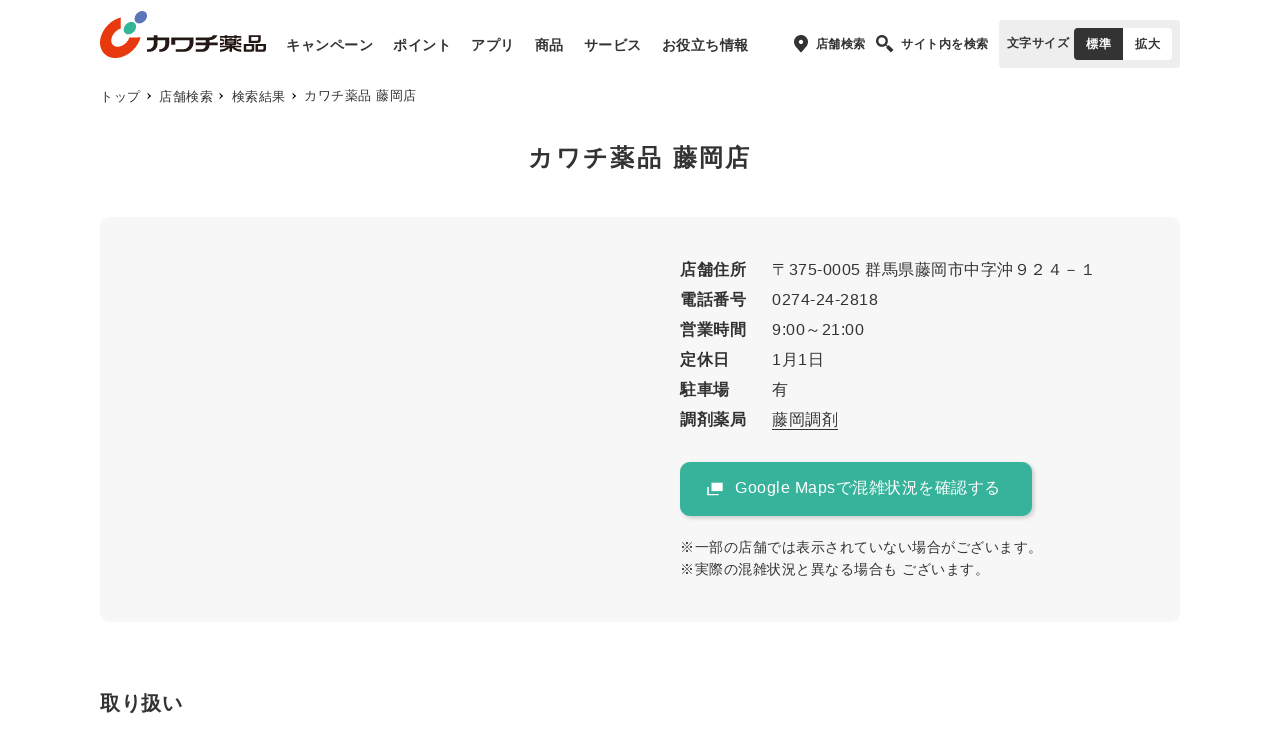

--- FILE ---
content_type: text/html; charset=UTF-8
request_url: https://www.cawachi.co.jp/customer/store/shop.html?storeCode=105&search=1
body_size: 4295
content:
<!DOCTYPE html>
<html class="js-fzPoint" lang="ja">

<head prefix="og: http://ogp.me/ns# fb: http://ogp.me/ns/fb# website: http://ogp.me/ns/website#">
	<!--画面共通項目-->
	<meta charset="utf-8">
	<meta http-equiv="X-UA-Compatible" content="IE=edge">
	<meta name="viewport" content="width=device-width, initial-scale=1">
	<meta name="keywords">
	<meta property="og:title" content="店舗詳細 | カワチ薬品">
	<meta property="og:description" content="カワチ薬品店舗詳細のページです。営業時間、定休日、住所、電話番号などの基本情報から取り扱い商品、サービス、設備、お支払い方法などの情報をご確認いただけます。">
	<meta property="og:type" content="website">
	<!-- <meta property="og:image" content="null/_assets/ogp.png">/ -->
	<!-- <meta property="og:site_name"> -->
	<meta property="og:image" content="https://www.cawachi.co.jp/customer/wp/wp-content/uploads/2022/02/OGP_カワチ薬品.png">
	<meta property="og:image:secure_url" content="https://www.cawachi.co.jp/customer/wp/wp-content/uploads/2022/02/OGP_カワチ薬品.png">
	<meta property="og:locale" content="ja_JP">
	<meta name="twitter:card" content="summary">
	<link rel="icon" href="https://www.cawachi.co.jp/wp/wp-content/uploads/favicon-32x32-1.png" sizes="32x32">
	<link rel="icon" href="https://www.cawachi.co.jp/wp/wp-content/uploads/favicon-32x32-1.png" sizes="192x192">
	<link rel="apple-touch-icon" href="https://www.cawachi.co.jp/wp/wp-content/uploads/favicon-32x32-1.png">
	<!-- <link rel="stylesheet" href="https://www.cawachi.co.jp/wp/wp-content/themes/cawachi/_assets/style.css"> -->
	<link rel="stylesheet" href="/customer/_assets/style.css">
	<script type="text/javascript" src="https://www.cawachi.co.jp/wp/wp-includes/js/jquery/jquery.min.js?ver=3.5.1" id="jquery-core-js"></script>
	<script type="text/javascript" src="https://www.cawachi.co.jp/wp/wp-includes/js/jquery/jquery-migrate.min.js?ver=3.3.2" id="jquery-migrate-js"></script>
	<link rel="stylesheet" href="https://unpkg.com/scroll-hint@1.1.10/css/scroll-hint.css">
	<script src="https://unpkg.com/scroll-hint@1.1.10/js/scroll-hint.js"></script>

	<!--画面個別項目-->
	<meta http-equiv="Pragma" content="no-store">
	<title>店舗詳細 | カワチ薬品</title>
	<meta name="description" content="カワチ薬品店舗詳細のページです。営業時間、定休日、住所、電話番号などの基本情報から取り扱い商品、サービス、設備、お支払い方法などの情報をご確認いただけます。">
	<!-- <meta property="og:description"> -->
	<!-- <meta property="og:url" content="null/page-shop.html"> -->
	<!-- <link rel="canonical" href="/page-shop.html"> -->
	<script>
		(function (d) {
			var config = {
				kitId: 'eaq5cxd',
				scriptTimeout: 3000,
				async: true
			},
				h = d.documentElement,
				t = setTimeout(function () {
					h.className = h.className.replace(/\bwf-loading\b/g, "") + " wf-inactive";
				}, config.scriptTimeout),
				tk = d.createElement("script"),
				f = false,
				s = d.getElementsByTagName("script")[0],
				a;
			h.className += " wf-loading";
			tk.src = 'https://use.typekit.net/' + config.kitId + '.js';
			tk.async = true;
			tk.onload = tk.onreadystatechange = function () {
				a = this.readyState;
				if (f || a && a != "complete" && a != "loaded") return;
				f = true;
				clearTimeout(t);
				try {
					Typekit.load(config)
				} catch (e) { }
			};
			s.parentNode.insertBefore(tk, s)
		})(document);

	</script>
	<script src="https://maps.googleapis.com/maps/api/js?key=AIzaSyAls_3VgkLGPhM2UuIvPvoEDrI-bj46Z1E"></script>
	<script src="/customer/_assets/corp/store.js"></script>

	<script nomodule src="/customer/_assets/main.nomodule.bundle.js" defer></script>
	<script type="module" crossorigin="use-credentials" src="/customer/_assets/main.module.bundle.js"></script>

	<!-- Global site tag (gtag.js) - Google Analytics -->
	<script async src="https://www.googletagmanager.com/gtag/js?id=G-T98CJLM26J"></script>
	<script>
			window.dataLayer = window.dataLayer || [];

			function gtag() {
					dataLayer.push(arguments);
			}
			gtag('js', new Date());
			gtag('config', 'G-T98CJLM26J');

	</script>
</head>

<body class="l-body shop js-fzPoint">
	<div class="layer js-btnPoint js-btnTrigger"></div>
	<header class="l-siteHeader p-siteHeader js-btnPoint">
		<div class="layer js-btnPoint js-btnTrigger"></div><a class="p-nav__btn js-btnTrigger"><img src="/customer/_assets/image/common/ico_menu_open.png" alt=""></a>
		<div class="p-siteHeader__blocks l-container">
			<div class="p-siteHeader__logo"><a href="/customer/"><img src="/customer/_assets/image/common/logo.svg" alt=""></a></div>
			<div class="p-siteHeader__navBlock">
				<div class="p-siteHeader__navHeader sp-show">
					<div class="p-siteHeader__logo"><a href="/customer/"><img src="/customer/_assets/image/common/logo.svg" alt=""></a></div><a class="p-nav__btn js-btnTrigger"><img src="/customer/_assets/image/common/ico_menu_closs.png" alt=""></a>
				</div>
				<nav class="p-siteHeader__nav p-nav">
					<div class="p-siteHeader__searchArea js-searchPoint">
						<form class="form" action="/customer/search/" role="search" method="get"><input class="input" type="search" placeholder="サイト内を検索" value="" name="keyword"><button class="image"><img src="/customer/_assets/image/common/ico_search.svg" alt=""></button></form>
						<div class="close pc-show js-searchTrigger"><img src="/customer/_assets/image/common/ico_menu_closs_pc.png" alt=""></div>
					</div>
					<ul class="p-nav__content">
						<li class="p-nav__item item"><a class="p-nav__link" href="/customer/campaign/">キャンペーン</a></li>
						<li class="p-nav__item item"><a class="p-nav__link" href="/customer/point/">ポイント</a></li>
						<li class="p-nav__item item"><a class="p-nav__link" href="/customer/app/">アプリ</a></li>
						<li class="p-nav__item item"><a class="p-nav__link" href="/customer/item/">商品</a></li>
						<li class="p-nav__item item"><a class="p-nav__link" href="/customer/service/">サービス</a></li>
						<li class="p-nav__item item"><a class="p-nav__link" href="/customer/column/">お役立ち情報</a></li><!-- spのときだけ表示↓-->
						<li class="p-nav__item item sp-show"><a class="p-nav__link" href="https://www.cawachi.co.jp" target="_blank">企業サイト</a></li>
						<li class="p-nav__item item sp-show"><a class="p-nav__link" href="https://www.cawachi.co.jp/recruit/" target="_blank">採用情報</a></li>
						<li class="p-nav__item item sp-show"><a class="p-nav__link" href="/customer/store/">店舗検索</a></li>
						<li class="p-nav__item item sp-show"><a class="p-nav__link" href="/customer/contact/">よくある質問・お問い合わせ</a></li>
					</ul>
				</nav>
				<div class="p-siteHeader__partBlock pc-show">
					<div class="p-siteHeader__searchBlock"><a class="item" href="/customer/store/">
							<div class="image"><img src="/customer/_assets/image/common/ico_pin.svg" alt=""></div>
							<p class="text">店舗検索</p>
						</a>
						<div class="item js-searchTrigger">
							<div class="image"><img src="/customer/_assets/image/common/ico_search.svg" alt=""></div>
							<p class="text">サイト内を検索</p>
						</div>
					</div>
					<div class="p-siteHeader__btns">
						<p class="item p-siteHeader__textSize pc-show">文字サイズ<span class="item c-listRadius"><span class="item js-fzTrigger js-fz-m -current">標準</span><span class="item js-fzTrigger js-fz-l">拡大</span></span></p>
					</div>
				</div>
			</div>
		</div>
	</header>
	<div class="p-siteHeader__navBlock sp-show">
		<div class="p-siteHeader__navHeader sp-show">
			<div class="p-siteHeader__logo"><a href="/customer/"><img src="/customer/_assets/image/common/logo.svg" alt=""></a></div><a class="p-nav__btn js-btnTrigger"><img src="/customer/_assets/image/common/ico_menu_closs.png" alt=""></a>
		</div>
		<nav class="p-siteHeader__nav p-nav">
			<div class="p-siteHeader__searchArea js-searchPoint">
				<form class="form" action="/customer/search/" role="search" method="get"><input class="input" type="search" placeholder="サイト内を検索" value="" name="keyword"><button class="image"><img src="/customer/_assets/image/common/ico_search.svg" alt=""></button></form>
				<div class="close pc-show js-searchTrigger"><img src="/customer/_assets/image/common/ico_menu_closs_pc.png" alt=""></div>
			</div>
			<ul class="p-nav__content">
				<li class="p-nav__item item"><a class="p-nav__link" href="/customer/campaign/">キャンペーン</a></li>
				<li class="p-nav__item item"><a class="p-nav__link" href="/customer/point/">ポイント</a></li>
				<li class="p-nav__item item"><a class="p-nav__link" href="/customer/app/">アプリ</a></li>
				<li class="p-nav__item item"><a class="p-nav__link" href="/customer/item/">商品</a></li>
				<li class="p-nav__item item"><a class="p-nav__link" href="/customer/service/">サービス</a></li>
				<li class="p-nav__item item"><a class="p-nav__link" href="/customer/column/">お役立ち情報</a></li><!-- spのときだけ表示↓-->
				<li class="p-nav__item item sp-show"><a class="p-nav__link" href="https://www.cawachi.co.jp" target="_blank">企業サイト</a></li>
				<li class="p-nav__item item sp-show"><a class="p-nav__link" href="https://www.cawachi.co.jp/recruit/" target="_blank">採用情報</a></li>
				<li class="p-nav__item item sp-show"><a class="p-nav__link" href="/customer/store/">店舗検索</a></li>
				<li class="p-nav__item item sp-show"><a class="p-nav__link" href="/customer/contact/">よくある質問・お問い合わせ</a></li>
			</ul>
		</nav>
		<div class="p-siteHeader__partBlock pc-show">
			<div class="p-siteHeader__searchBlock"><a class="item" href="/customer/store/">
					<div class="image"><img src="/customer/_assets/image/common/ico_pin.svg" alt=""></div>
					<p class="text">店舗検索</p>
				</a>
				<div class="item js-searchTrigger">
					<div class="image"><img src="/customer/_assets/image/common/ico_search.svg" alt=""></div>
					<p class="text">サイト内を検索</p>
				</div>
			</div>
			<div class="p-siteHeader__btns">
				<p class="item p-siteHeader__textSize pc-show">文字サイズ<span class="item c-listRadius"><span class="item js-fzTrigger js-fz-m -current">標準</span><span class="item js-fzTrigger js-fz-l">拡大</span></span></p>
			</div>
		</div>
	</div>
	<div class="p-siteHeader-kara"></div>
	<main>
		<div class="l-container">
		<div class="p-breadcrumb">
			<div class="l-wrap">
				<ul class="list">
					<li class="item"><a class="link" href="../">トップ</a></li>
					<li class="item"><a class="link" href="./">店舗検索</a></li>
					<li class="item" id="js-bc-result"></li>
					<li class="item" id="js-bc-store"></li>
				</ul>
			</div>
		</div>
		<section class="c-section">
			<div class="l-mainVisual">
				<div class="p-thirdHeader">
					<h2 class="c-title u-center title" id="js-s-name"></h2>
				</div>
			</div>
		</section>
		<section class="c-section -spFull">
			<div class="shop__detail">
				<div class="shop__detailMap">
					<div class="gmap" id="js-s-map"></div>
				</div>
				<div class="shop__detailInfo">
					<dl id="js-s-detail">
						<div class="item">
							<dt>店舗住所</dt>
							<dd id="js-s-address"></dd>
						</div>
						<div class="item">
							<dt>電話番号</dt>
							<dd id="js-s-tel"></dd>
						</div>
						<div class="item">
							<dt>FAX番号</dt>
							<dd id="js-s-fax"></dd>
						</div>
						<div class="item">
							<dt>営業時間</dt>
							<dd id="js-s-salestime"></dd>
						</div>
						<div class="item">
							<dt>定休日</dt>
							<dd id="js-s-holiday"></dd>
						</div>
						<div class="item">
							<dt>駐車場</dt>
							<dd id="js-s-parking"></dd>
						</div>
					</dl>
					<p class="renewal" id="js-s-note"></p>
					<a class="link c-ico-blank" target="_blank" id="js-s-congestion">Google Mapsで混雑状況を確認する</a>
					<p class="note" id="js-s-congestion-note">※一部の店舗では表示されていない場合がございます。<br>※実際の混雑状況と異なる場合も ございます。</p>
				</div>
			</div>
		</section>
		<section class="c-section -mtHalf">
			<h2 class="titles_store">取り扱い</h2>
			<div class="c-btnList02" id="js-s-handing"></div>
		</section>
		<section class="c-section -mtHalf">
			<h2 class="titles_store">サービス・設備</h2>
			<div class="c-row c-row-6 icoList" id="js-s-services"></div>
		</section>
		<section class="c-section -mtHalf" id="js-s-payment">
			<h2 class="titles_store">お支払い方法</h2>
			<div class="c-row c-row-2 payList">
				<div class="item">
					<div class="c-blockBg -title">
						<h3 class="item">クレジットカード</h3>
					</div>
					<div class="img"><img src="https://www.cawachi.co.jp/wp/wp-content/themes/cawachi/_assets/corp/store/logo_01.png" alt=""></div>
				</div>
				<div class="item">
					<div class="c-blockBg -title">
						<h3 class="item">電子マネー</h3>
					</div>
					<div class="img"><img src="https://www.cawachi.co.jp/wp/wp-content/themes/cawachi/_assets/corp/store/logo_02.png" alt=""></div>
				</div>
				<div class="item">
					<div class="c-blockBg -title">
						<h3 class="item">コード決済</h3>
					</div>
					<div class="img"><img src="https://www.cawachi.co.jp/wp/wp-content/themes/cawachi/_assets/corp/store/logo_03.png" alt=""></div>
				</div>
				<div class="item">
					<div class="c-blockBg -title">
						<h3 class="item">ギフトカード</h3>
					</div>
					<div class="img"><img src="https://www.cawachi.co.jp/customer/_assets/image/service/logo_04.png" alt=""></div>
				</div>
			</div>
		</section>
		</div>
	</main>
	<footer class="footer-container">
		<div class="footer-block">
			<div class="block01">
				<div class="l-container">
					<h2 class="title">カワチグループ・店舗</h2>
					<div class="bannerList"><a class="item" href="/customer/store/kuramochi/" target="_blank"><img src="/customer/_assets/image/common/banner_kuramochi.png" alt=""></a><a class="item" href="/customer/store/icocochi/"><img src="/customer/_assets/image/common/banner_icocochi.png" alt=""  target="_blank"></a></div>
				</div>
			</div>
			<div class="block02">
				<div class="l-container">
					<ul class="list">
						<li class="item"><a class="link" href="https://www.cawachi.co.jp" target="_blank">企業サイト</a></li>
						<li class="item"><a class="link" href="https://www.cawachi.co.jp/recruit/" target="_blank">採用情報</a></li>
						<li class="item"><a class="link" href="/customer/sitemap/">サイトマップ</a></li>
						<li class="item"><a class="link" href="https://www.cawachi.co.jp/sitepolicy/" target="_blank">サイトポリシー</a></li>
						<li class="item"><a class="link" href="/privacy/" target="_blank">プライバシーポリシー</a></li>
						<li class="item"><a class="link" href="/customer/contact/">よくある質問・お問い合わせ</a></li>
					</ul>
					<p class="copyRight u-center">Copyright ⓒ <span class="js-nowYear" style="color: inherit;font-size: inherit;vertical-align: initial;">2022</span> CAWACHI LTD. All Rights Reserved.</p>
				</div>
			</div>
		</div>
	</footer>
	<p id="p-pageTop" onclink=""><img src="/customer/_assets/image/common/btn_top-scroll.png" alt=""></p>
	<script>
		jQuery(function ($) {
			var jpTime = new Date(Date.now() + ((new Date().getTimezoneOffset() + (9 * 60)) * 60 * 1000));
			var jpNowYear = jpTime.getFullYear();
			$('.js-nowYear').text(jpNowYear);
		});
		jQuery(function ($) {
			$('.js-searchTrigger').on('click', function () {
				if ($('.js-searchPoint').hasClass('is-active02')) {
					$('.js-searchPoint').removeClass('is-active02');
				} else {
					$('.js-searchPoint').addClass('is-active02');
				}
			});
			$('.js-btnTrigger').on('click', function () {
				if ($('.js-btnPoint').hasClass('is-active02')) {
					$('.js-btnPoint').removeClass('is-active02');
				} else {
					$('.js-btnPoint').addClass('is-active02');
				}
			});
			//リサイズされたときの処理
			/* $(window).resize(function () {
				var zoom_level = window.devicePixelRatio || window.screen.availWidth / document.documentElement.clientWidth * 100;
				// zoom_level = Math.floor(zoom_level);

				console.log(zoom_level);
				// document.querySelector('#output').innerHTML = zoom_level + '%';

				var w = $(window).width();
				var fz = w * 0.00625
				if (w > 767) {
					// $('html , body').css('fontSize', fz);
					if (zoom_level != zoom_level_ore) {
						var userAgent = window.navigator.userAgent.toLowerCase();
						if (userAgent.indexOf('msie') != -1 || userAgent.indexOf('trident') != -1) {

							//Internet Explorerへの処理
							$('html , body').css('fontSize', zoom_level / fz * 60);

						} else if (userAgent.indexOf('edge') != -1) {

							//edgeへの処理

						} else if (userAgent.indexOf('chrome') != -1) {

							//Googleクロームへの処理
							$('html , body').css('fontSize', zoom_level / fz * 30);

						} else if (userAgent.indexOf('safari') != -1) {

							//safariへの処理

						} else if (userAgent.indexOf('firefox') != -1) {

							//firefoxへの処理
							$('html , body').css('fontSize', zoom_level / fz * 15);

						} else if (userAgent.indexOf('opera') != -1) {

							//Operaへの処理

						} else {
							//上記以外のブラウザへの処理
						}
					} else if (zoom_level == zoom_level_ore) {
						$('html , body').css('fontSize', '');
					}
				} else {
					$('html , body').css('fontSize', '');
				}

			}); */
		});

	</script>
  <script>
    window.addEventListener("load", () => {
      const params = new URLSearchParams(window.location.search);
      const value = params.get("pharmacy");

      const freeSpace02 = document.getElementById("js-s-note");

      if (value === "1") {
        freeSpace02.style.color = "#333";
      } else {
        return;
      }
    });
  </script>
</body>

</html>


--- FILE ---
content_type: text/css
request_url: https://www.cawachi.co.jp/customer/_assets/style.css
body_size: 41331
content:
html,body,div,span,object,iframe,h1,h2,h3,h4,h5,h6,p,blockquote,pre,abbr,address,cite,code,del,dfn,em,img,ins,kbd,q,samp,small,strong,sub,sup,var,b,i,dl,dt,dd,ol,ul,li,fieldset,form,label,legend,table,caption,tbody,tfoot,thead,tr,th,td,article,aside,canvas,details,figcaption,figure,footer,header,hgroup,menu,nav,section,summary,time,mark,audio,video{margin:0;padding:0;border:0;outline:0;vertical-align:middle;background:transparent;-webkit-box-sizing:border-box;box-sizing:border-box}body{line-height:1}article,aside,details,figcaption,figure,footer,header,hgroup,menu,nav,section{display:block}ul{list-style:none}blockquote,q{quotes:none}blockquote:before,blockquote:after,q:before,q:after{content:'';content:none}a{margin:0;padding:0;vertical-align:baseline;background:transparent;color:#333;text-decoration:none}ins{background-color:#ff9;color:#333;text-decoration:none}mark{background-color:#ff9;color:#333;font-style:italic;font-weight:700}del{text-decoration:line-through}abbr[title],dfn[title]{border-bottom:1px dotted;cursor:help}table{border-collapse:collapse;border-spacing:0}hr{display:block;height:1px;border:0;border-top:1px solid #ccc;margin:1em 0;padding:0}input,select{vertical-align:middle}:before,:after{-webkit-box-sizing:border-box;box-sizing:border-box}img{vertical-align:bottom}input,button,select,textArea{background:transparent;border:none;border-radius:0;font:inherit;outline:none}textArea{resize:vertical}input[type=submit],input[type=button],label,button,select{cursor:pointer}select::-ms-expand{display:none}::-webkit-input-placeholder{color:#ccc}:-ms-input-placeholder{color:#ccc}::-ms-input-placeholder{color:#ccc}::placeholder{color:#ccc}.u-block{display:block}.u-inlineBlock{display:inline-block}.fz-half{font-size:.5em}.u-hidden{visibility:hidden}.u-justify-content-center{-webkit-box-pack:center;-ms-flex-pack:center;justify-content:center}.u-mt{margin-top:18px}.u-right{text-align:right}.u-left{text-align:left}.u-center{text-align:center}.u-space{margin-top:18px}a{text-decoration-skip-ink:none}.screen-reader-text{border:0;clip:rect(1px,1px,1px,1px);-webkit-clip-path:inset(50%);clip-path:inset(50%);height:1px;margin:-1px;overflow:hidden;padding:0;position:absolute!important;width:1px;word-wrap:normal!important}.screen-reader-text:focus{background-color:#f1f1f1;border-radius:3px;-webkit-box-shadow:0 0 2px 2px rgba(0,0,0,.6);box-shadow:0 0 2px 2px rgba(0,0,0,.6);clip:auto!important;-webkit-clip-path:none;clip-path:none;color:#21759b;display:block;font-size:.875rem;font-weight:700;height:auto;left:5px;line-height:normal;padding:15px 23px 14px;text-decoration:none;top:5px;width:auto;z-index:100000}@media(max-width:767px){html.is-active,body.is-active{overflow:hidden}}html{line-height:1.6;word-wrap:break-word;overflow-wrap:break-word;text-underline-position:under}@media(min-width:767px){html{overflow-x:scroll}}@media(max-width:767px){html{overflow-x:hidden}}html{visibility:hidden}html.wf-active{visibility:visible}@media all and (-ms-high-contrast:none){html{visibility:visible}}body{-webkit-font-feature-settings:"palt";font-feature-settings:"palt";letter-spacing:.05em}@media(max-width:767px){body{overflow-x:hidden}}body,html{font-size:10px;font-family:Yu Gothic Medium,'游ゴシック Medium',YuGothic,Yu Gothic,sans-serif}@media(min-width:767px){body.fz-l,html.fz-l{font-size:10.4px}}@media(max-width:767px){body,html{font-size:2.666666666666667vw;overflow-x:hidden}}body p,html p,body a,html a,body li,html li,body th,html th,body td,html td,body dt,html dt,body dd,html dd,body span,html span,body div,html div{font-family:Yu Gothic Medium,'游ゴシック Medium',YuGothic,Yu Gothic,sans-serif;font-size:16px;font-size:1.6rem}@media(max-width:767px){body p,html p,body a,html a,body li,html li,body th,html th,body td,html td,body dt,html dt,body dd,html dd,body span,html span,body div,html div{font-size:14px;font-size:1.4rem}}@media(max-width:767px){.pc-show{display:none!important}}.sp-show{display:none!important}@media(max-width:767px){.sp-show{display:block!important}}span.inlineblock{display:inline-block;color:inherit;font-size:inherit}@media(max-width:767px){.hidden{overflow:hidden!important}}.clearfix:after{content:"";display:block;clear:both}p,a,li,th,td,dt,dd,span,div,h1,h2,h3,h4,h5,h6{line-height:1.6;color:#333}img{width:100%;height:auto}address,em,cite,dfn,var,i{font-style:inherit}img,iframe,video,audio,svg,canvas{vertical-align:bottom}img,video{max-width:100%;height:auto}svg{fill:currentcolor}table{border-collapse:collapse}th{text-align:left}input,button,select,optgroup,textarea{padding:0;font:inherit;color:inherit;background-color:transparent;border:0}select{border-radius:0;-webkit-appearance:none;-moz-appearance:none}select::-ms-expand{display:none}fieldset{min-width:0;margin:0;padding:0;border:0}[hidden]{display:none!important}table.advgb-table-frontend{border-collapse:collapse!important;margin:0!important}table.advgb-table-frontend tfoot{border:0 solid transparent!important}.wp-block-advgb-button .wp-block-advgb-button_link{font-size:16px;font-size:1.6rem;line-height:1.4;display:block!important}@media(max-width:767px){.wp-block-advgb-button .wp-block-advgb-button_link{font-size:14px;font-size:1.4rem}}.wp-block-advgb-button+p{margin-top:1rem}.wp-block-advgb-button_link:hover{opacity:.7}.wp-arrow .wp-block-advgb-button_link{-webkit-transition:all .2s ease;transition:all .2s ease;border:1px solid #36b39a;position:relative}.wp-arrow .wp-block-advgb-button_link:before{content:'';position:absolute;top:50%;left:10%;display:inline-table;margin-right:10%;border-top:.35vw solid transparent;border-bottom:.35vw solid transparent;border-left:.5vw solid #fff;-webkit-transform:translate(0,-50%);transform:translate(0,-50%)}@media(max-width:767px){.wp-arrow .wp-block-advgb-button_link:before{left:5%;margin-right:0;border-top:1vw solid transparent;border-bottom:1vw solid transparent;border-left:1.5vw solid #fff;-webkit-transform:translate(0,-50%) scale(1);transform:translate(0,-50%) scale(1)}}.wp-arrow .wp-block-advgb-button_link:hover{background-color:transparent!important;color:#36b39a}.wp-arrow .wp-block-advgb-button_link:hover:before{border-left:.5vw solid #36b39a}@media(max-width:767px){.wp-arrow .wp-block-advgb-button_link:hover:before{border-left:1.25vw solid #36b39a}}.wp-anker .wp-block-advgb-button_link{-webkit-transition:all .2s ease;transition:all .2s ease;border:1px solid #333;position:relative}.wp-anker .wp-block-advgb-button_link:before{content:'';position:absolute;top:50%;left:10%;display:inline-table;margin-right:10%;border-bottom:solid 1px #fff;border-right:solid 1px #fff;width:.7vw;height:.7vw;-webkit-transform:rotate(45deg) translate(-50%,-50%);transform:rotate(45deg) translate(-50%,-50%)}@media(max-width:767px){.wp-anker .wp-block-advgb-button_link:before{left:5%;margin-right:0;width:2vw;height:2vw;-webkit-transform:rotate(45deg) translate(-50%,-50%);transform:rotate(45deg) translate(-50%,-50%)}}.wp-anker .wp-block-advgb-button_link:hover{background-color:transparent!important;color:#333}.wp-anker .wp-block-advgb-button_link:hover:before{border-bottom:solid 1px #333;border-right:solid 1px #333}.wp-block-advgb-columns.advgb-columns-wrapper .advgb-columns-container .advgb-columns{display:-webkit-box;display:-ms-flexbox;display:flex;margin:0 auto}.wp-block-advgb-columns.advgb-columns-wrapper .advgb-columns-container .advgb-columns .advgb-column{-ms-flex-preferred-size:0;flex-basis:0}.wp-block-advgb-columns.advgb-columns-wrapper .advgb-columns-container .advgb-columns.gutter-10>.advgb-column:not(:first-child){margin-left:10px}.wp-block-advgb-columns.advgb-columns-wrapper .advgb-columns-container .advgb-columns.gutter-20>.advgb-column:not(:first-child){margin-left:20px}.wp-block-advgb-columns.advgb-columns-wrapper .advgb-columns-container .advgb-columns.gutter-30>.advgb-column:not(:first-child){margin-left:30px}.wp-block-advgb-columns.advgb-columns-wrapper .advgb-columns-container .advgb-columns.gutter-40>.advgb-column:not(:first-child){margin-left:40px}.wp-block-advgb-columns.advgb-columns-wrapper .advgb-columns-container .advgb-columns.gutter-50>.advgb-column:not(:first-child){margin-left:50px}.wp-block-advgb-columns.advgb-columns-wrapper .advgb-columns-container .advgb-columns.gutter-70>.advgb-column:not(:first-child){margin-left:70px}.wp-block-advgb-columns.advgb-columns-wrapper .advgb-columns-container .advgb-columns.gutter-90>.advgb-column:not(:first-child){margin-left:90px}.wp-block-advgb-columns.advgb-columns-wrapper .advgb-columns-container .advgb-columns.advgb-columns-1>.advgb-column,.wp-block-advgb-columns.advgb-columns-wrapper .advgb-columns-container .advgb-columns.advgb-columns-2>.advgb-column,.wp-block-advgb-columns.advgb-columns-wrapper .advgb-columns-container .advgb-columns.advgb-columns-3>.advgb-column,.wp-block-advgb-columns.advgb-columns-wrapper .advgb-columns-container .advgb-columns.advgb-columns-4>.advgb-column,.wp-block-advgb-columns.advgb-columns-wrapper .advgb-columns-container .advgb-columns.advgb-columns-5>.advgb-column,.wp-block-advgb-columns.advgb-columns-wrapper .advgb-columns-container .advgb-columns.advgb-columns-6>.advgb-column{-webkit-box-flex:1;-ms-flex-positive:1;flex-grow:1;min-width:0}@media(min-width:1024px){.wp-block-advgb-columns.advgb-columns-wrapper .advgb-columns-container .advgb-columns.layout-23-13>.advgb-column:nth-of-type(1){-webkit-box-flex:2;-ms-flex-positive:2;flex-grow:2}.wp-block-advgb-columns.advgb-columns-wrapper .advgb-columns-container .advgb-columns.layout-13-23>.advgb-column:nth-of-type(2){-webkit-box-flex:2;-ms-flex-positive:2;flex-grow:2}.wp-block-advgb-columns.advgb-columns-wrapper .advgb-columns-container .advgb-columns.layout-14-34>.advgb-column:nth-of-type(2){-webkit-box-flex:3;-ms-flex-positive:3;flex-grow:3}.wp-block-advgb-columns.advgb-columns-wrapper .advgb-columns-container .advgb-columns.layout-34-14>.advgb-column:nth-of-type(1){-webkit-box-flex:3;-ms-flex-positive:3;flex-grow:3}.wp-block-advgb-columns.advgb-columns-wrapper .advgb-columns-container .advgb-columns.layout-15-45>.advgb-column:nth-of-type(2){-webkit-box-flex:4;-ms-flex-positive:4;flex-grow:4}.wp-block-advgb-columns.advgb-columns-wrapper .advgb-columns-container .advgb-columns.layout-45-15>.advgb-column:nth-of-type(1){-webkit-box-flex:4;-ms-flex-positive:4;flex-grow:4}.wp-block-advgb-columns.advgb-columns-wrapper .advgb-columns-container .advgb-columns.layout-12-14-14>.advgb-column:nth-of-type(1){-webkit-box-flex:2;-ms-flex-positive:2;flex-grow:2}.wp-block-advgb-columns.advgb-columns-wrapper .advgb-columns-container .advgb-columns.layout-14-14-12>.advgb-column:nth-of-type(3){-webkit-box-flex:2;-ms-flex-positive:2;flex-grow:2}.wp-block-advgb-columns.advgb-columns-wrapper .advgb-columns-container .advgb-columns.layout-14-12-14>.advgb-column:nth-of-type(2){-webkit-box-flex:2;-ms-flex-positive:2;flex-grow:2}.wp-block-advgb-columns.advgb-columns-wrapper .advgb-columns-container .advgb-columns.layout-15-35-15>.advgb-column:nth-of-type(2){-webkit-box-flex:3;-ms-flex-positive:3;flex-grow:3}.wp-block-advgb-columns.advgb-columns-wrapper .advgb-columns-container .advgb-columns.layout-35-15-15>.advgb-column:nth-of-type(1){-webkit-box-flex:3;-ms-flex-positive:3;flex-grow:3}.wp-block-advgb-columns.advgb-columns-wrapper .advgb-columns-container .advgb-columns.layout-15-15-35>.advgb-column:nth-of-type(3){-webkit-box-flex:3;-ms-flex-positive:3;flex-grow:3}.wp-block-advgb-columns.advgb-columns-wrapper .advgb-columns-container .advgb-columns.layout-16-46-16>.advgb-column:nth-of-type(2){-webkit-box-flex:4;-ms-flex-positive:4;flex-grow:4}.wp-block-advgb-columns.advgb-columns-wrapper .advgb-columns-container .advgb-columns.layout-1-12-12{-ms-flex-wrap:wrap;flex-wrap:wrap}.wp-block-advgb-columns.advgb-columns-wrapper .advgb-columns-container .advgb-columns.layout-1-12-12>.advgb-column:nth-of-type(1){width:100%;-ms-flex-preferred-size:unset!important;flex-basis:unset!important}.wp-block-advgb-columns.advgb-columns-wrapper .advgb-columns-container .advgb-columns.layout-1-12-12>.advgb-column:nth-of-type(2){-webkit-box-flex:1;-ms-flex-positive:1;flex-grow:1;margin-left:0}.wp-block-advgb-columns.advgb-columns-wrapper .advgb-columns-container .advgb-columns.layout-1-12-12>.advgb-column:nth-of-type(3){-webkit-box-flex:1;-ms-flex-positive:1;flex-grow:1}.wp-block-advgb-columns.advgb-columns-wrapper .advgb-columns-container .advgb-columns.layout-12-12-1{-ms-flex-wrap:wrap;flex-wrap:wrap}.wp-block-advgb-columns.advgb-columns-wrapper .advgb-columns-container .advgb-columns.layout-12-12-1>.advgb-column:nth-of-type(1){margin-left:0;-webkit-box-flex:1;-ms-flex-positive:1;flex-grow:1}.wp-block-advgb-columns.advgb-columns-wrapper .advgb-columns-container .advgb-columns.layout-12-12-1>.advgb-column:nth-of-type(2){-webkit-box-flex:1;-ms-flex-positive:1;flex-grow:1}.wp-block-advgb-columns.advgb-columns-wrapper .advgb-columns-container .advgb-columns.layout-12-12-1>.advgb-column:nth-of-type(3){width:100%;-ms-flex-preferred-size:unset!important;flex-basis:unset!important;margin-left:0}.wp-block-advgb-columns.advgb-columns-wrapper .advgb-columns-container .advgb-columns.layout-36-16-16-16>.advgb-column:nth-of-type(1){-webkit-box-flex:3;-ms-flex-positive:3;flex-grow:3}.wp-block-advgb-columns.advgb-columns-wrapper .advgb-columns-container .advgb-columns.layout-16-16-16-36>.advgb-column:nth-of-type(4){-webkit-box-flex:3;-ms-flex-positive:3;flex-grow:3}.wp-block-advgb-columns.advgb-columns-wrapper .advgb-columns-container .advgb-columns.layout-15-15-15-25>.advgb-column:nth-of-type(4){-webkit-box-flex:2;-ms-flex-positive:2;flex-grow:2}.wp-block-advgb-columns.advgb-columns-wrapper .advgb-columns-container .advgb-columns.layout-25-15-15-15>.advgb-column:nth-of-type(1){-webkit-box-flex:2;-ms-flex-positive:2;flex-grow:2}.wp-block-advgb-columns.advgb-columns-wrapper .advgb-columns-container .advgb-columns.layout-12x4,.wp-block-advgb-columns.advgb-columns-wrapper .advgb-columns-container .advgb-columns.layout-12x6{-webkit-box-flex:1;-ms-flex:1;flex:1;-webkit-box-orient:horizontal;-webkit-box-direction:normal;-ms-flex-direction:row;flex-direction:row;-ms-flex-wrap:wrap;flex-wrap:wrap}.wp-block-advgb-columns.advgb-columns-wrapper .advgb-columns-container .advgb-columns.layout-12x4>.advgb-column,.wp-block-advgb-columns.advgb-columns-wrapper .advgb-columns-container .advgb-columns.layout-12x6>.advgb-column{-ms-flex-preferred-size:50%!important;flex-basis:50%!important;margin-left:unset!important}.wp-block-advgb-columns.advgb-columns-wrapper .advgb-columns-container .advgb-columns.layout-13x6{-webkit-box-flex:1;-ms-flex:1;flex:1;-webkit-box-orient:horizontal;-webkit-box-direction:normal;-ms-flex-direction:row;flex-direction:row;-ms-flex-wrap:wrap;flex-wrap:wrap}.wp-block-advgb-columns.advgb-columns-wrapper .advgb-columns-container .advgb-columns.layout-13x6>.advgb-column{-ms-flex-preferred-size:33.33%!important;flex-basis:33.33%!important;margin-left:unset!important}.wp-block-advgb-columns.advgb-columns-wrapper .advgb-columns-container .advgb-columns.layout-stacked>.advgb-column{width:100%;-ms-flex-preferred-size:unset!important;flex-basis:unset!important;margin-left:0!important}}@media(min-width:768px) and (max-width:1023px){.wp-block-advgb-columns.advgb-columns-wrapper .advgb-columns-container .advgb-columns.tbl-layout-23-13>.advgb-column:nth-of-type(1){-webkit-box-flex:2;-ms-flex-positive:2;flex-grow:2}.wp-block-advgb-columns.advgb-columns-wrapper .advgb-columns-container .advgb-columns.tbl-layout-13-23>.advgb-column:nth-of-type(2){-webkit-box-flex:2;-ms-flex-positive:2;flex-grow:2}.wp-block-advgb-columns.advgb-columns-wrapper .advgb-columns-container .advgb-columns.tbl-layout-14-34>.advgb-column:nth-of-type(2){-webkit-box-flex:3;-ms-flex-positive:3;flex-grow:3}.wp-block-advgb-columns.advgb-columns-wrapper .advgb-columns-container .advgb-columns.tbl-layout-34-14>.advgb-column:nth-of-type(1){-webkit-box-flex:3;-ms-flex-positive:3;flex-grow:3}.wp-block-advgb-columns.advgb-columns-wrapper .advgb-columns-container .advgb-columns.tbl-layout-15-45>.advgb-column:nth-of-type(2){-webkit-box-flex:4;-ms-flex-positive:4;flex-grow:4}.wp-block-advgb-columns.advgb-columns-wrapper .advgb-columns-container .advgb-columns.tbl-layout-45-15>.advgb-column:nth-of-type(1){-webkit-box-flex:4;-ms-flex-positive:4;flex-grow:4}.wp-block-advgb-columns.advgb-columns-wrapper .advgb-columns-container .advgb-columns.tbl-layout-12-14-14>.advgb-column:nth-of-type(1){-webkit-box-flex:2;-ms-flex-positive:2;flex-grow:2}.wp-block-advgb-columns.advgb-columns-wrapper .advgb-columns-container .advgb-columns.tbl-layout-14-14-12>.advgb-column:nth-of-type(3){-webkit-box-flex:2;-ms-flex-positive:2;flex-grow:2}.wp-block-advgb-columns.advgb-columns-wrapper .advgb-columns-container .advgb-columns.tbl-layout-14-12-14>.advgb-column:nth-of-type(2){-webkit-box-flex:2;-ms-flex-positive:2;flex-grow:2}.wp-block-advgb-columns.advgb-columns-wrapper .advgb-columns-container .advgb-columns.tbl-layout-15-35-15>.advgb-column:nth-of-type(2){-webkit-box-flex:3;-ms-flex-positive:3;flex-grow:3}.wp-block-advgb-columns.advgb-columns-wrapper .advgb-columns-container .advgb-columns.tbl-layout-35-15-15>.advgb-column:nth-of-type(1){-webkit-box-flex:3;-ms-flex-positive:3;flex-grow:3}.wp-block-advgb-columns.advgb-columns-wrapper .advgb-columns-container .advgb-columns.tbl-layout-15-15-35>.advgb-column:nth-of-type(3){-webkit-box-flex:3;-ms-flex-positive:3;flex-grow:3}.wp-block-advgb-columns.advgb-columns-wrapper .advgb-columns-container .advgb-columns.tbl-layout-16-46-16>.advgb-column:nth-of-type(2){-webkit-box-flex:4;-ms-flex-positive:4;flex-grow:4}.wp-block-advgb-columns.advgb-columns-wrapper .advgb-columns-container .advgb-columns.tbl-layout-1-12-12{-ms-flex-wrap:wrap;flex-wrap:wrap}.wp-block-advgb-columns.advgb-columns-wrapper .advgb-columns-container .advgb-columns.tbl-layout-1-12-12>.advgb-column:nth-of-type(1){width:100%;-ms-flex-preferred-size:unset!important;flex-basis:unset!important}.wp-block-advgb-columns.advgb-columns-wrapper .advgb-columns-container .advgb-columns.tbl-layout-1-12-12>.advgb-column:nth-of-type(2){-webkit-box-flex:1;-ms-flex-positive:1;flex-grow:1;margin-left:0}.wp-block-advgb-columns.advgb-columns-wrapper .advgb-columns-container .advgb-columns.tbl-layout-1-12-12>.advgb-column:nth-of-type(3){-webkit-box-flex:1;-ms-flex-positive:1;flex-grow:1}.wp-block-advgb-columns.advgb-columns-wrapper .advgb-columns-container .advgb-columns.tbl-layout-12-12-1{-ms-flex-wrap:wrap;flex-wrap:wrap}.wp-block-advgb-columns.advgb-columns-wrapper .advgb-columns-container .advgb-columns.tbl-layout-12-12-1>.advgb-column:nth-of-type(1){margin-left:0;-webkit-box-flex:1;-ms-flex-positive:1;flex-grow:1}.wp-block-advgb-columns.advgb-columns-wrapper .advgb-columns-container .advgb-columns.tbl-layout-12-12-1>.advgb-column:nth-of-type(2){-webkit-box-flex:1;-ms-flex-positive:1;flex-grow:1}.wp-block-advgb-columns.advgb-columns-wrapper .advgb-columns-container .advgb-columns.tbl-layout-12-12-1>.advgb-column:nth-of-type(3){width:100%;-ms-flex-preferred-size:unset!important;flex-basis:unset!important;margin-left:0}.wp-block-advgb-columns.advgb-columns-wrapper .advgb-columns-container .advgb-columns.tbl-layout-36-16-16-16>.advgb-column:nth-of-type(1){-webkit-box-flex:3;-ms-flex-positive:3;flex-grow:3}.wp-block-advgb-columns.advgb-columns-wrapper .advgb-columns-container .advgb-columns.tbl-layout-16-16-16-36>.advgb-column:nth-of-type(4){-webkit-box-flex:3;-ms-flex-positive:3;flex-grow:3}.wp-block-advgb-columns.advgb-columns-wrapper .advgb-columns-container .advgb-columns.tbl-layout-15-15-15-25>.advgb-column:nth-of-type(4){-webkit-box-flex:2;-ms-flex-positive:2;flex-grow:2}.wp-block-advgb-columns.advgb-columns-wrapper .advgb-columns-container .advgb-columns.tbl-layout-25-15-15-15>.advgb-column:nth-of-type(1){-webkit-box-flex:2;-ms-flex-positive:2;flex-grow:2}.wp-block-advgb-columns.advgb-columns-wrapper .advgb-columns-container .advgb-columns.tbl-layout-12x4,.wp-block-advgb-columns.advgb-columns-wrapper .advgb-columns-container .advgb-columns.tbl-layout-12x6{-webkit-box-flex:1;-ms-flex:1;flex:1;-webkit-box-orient:horizontal;-webkit-box-direction:normal;-ms-flex-direction:row;flex-direction:row;-ms-flex-wrap:wrap;flex-wrap:wrap}.wp-block-advgb-columns.advgb-columns-wrapper .advgb-columns-container .advgb-columns.tbl-layout-12x4>.advgb-column,.wp-block-advgb-columns.advgb-columns-wrapper .advgb-columns-container .advgb-columns.tbl-layout-12x6>.advgb-column{-ms-flex-preferred-size:50%!important;flex-basis:50%!important;margin-left:unset!important}.wp-block-advgb-columns.advgb-columns-wrapper .advgb-columns-container .advgb-columns.tbl-layout-13x6{-webkit-box-flex:1;-ms-flex:1;flex:1;-webkit-box-orient:horizontal;-webkit-box-direction:normal;-ms-flex-direction:row;flex-direction:row;-ms-flex-wrap:wrap;flex-wrap:wrap}.wp-block-advgb-columns.advgb-columns-wrapper .advgb-columns-container .advgb-columns.tbl-layout-13x6>.advgb-column{-ms-flex-preferred-size:33.33%!important;flex-basis:33.33%!important;margin-left:unset!important}.wp-block-advgb-columns.advgb-columns-wrapper .advgb-columns-container .advgb-columns.tbl-layout-stacked>.advgb-column{width:100%;-ms-flex-preferred-size:unset!important;flex-basis:unset!important;margin-left:0!important}}@media(max-width:767px){.wp-block-advgb-columns.advgb-columns-wrapper .advgb-columns-container .advgb-columns.mbl-layout-23-13>.advgb-column:nth-of-type(1){-webkit-box-flex:2;-ms-flex-positive:2;flex-grow:2}.wp-block-advgb-columns.advgb-columns-wrapper .advgb-columns-container .advgb-columns.mbl-layout-13-23>.advgb-column:nth-of-type(2){-webkit-box-flex:2;-ms-flex-positive:2;flex-grow:2}.wp-block-advgb-columns.advgb-columns-wrapper .advgb-columns-container .advgb-columns.mbl-layout-14-34>.advgb-column:nth-of-type(2){-webkit-box-flex:3;-ms-flex-positive:3;flex-grow:3}.wp-block-advgb-columns.advgb-columns-wrapper .advgb-columns-container .advgb-columns.mbl-layout-34-14>.advgb-column:nth-of-type(1){-webkit-box-flex:3;-ms-flex-positive:3;flex-grow:3}.wp-block-advgb-columns.advgb-columns-wrapper .advgb-columns-container .advgb-columns.mbl-layout-15-45>.advgb-column:nth-of-type(2){-webkit-box-flex:4;-ms-flex-positive:4;flex-grow:4}.wp-block-advgb-columns.advgb-columns-wrapper .advgb-columns-container .advgb-columns.mbl-layout-45-15>.advgb-column:nth-of-type(1){-webkit-box-flex:4;-ms-flex-positive:4;flex-grow:4}.wp-block-advgb-columns.advgb-columns-wrapper .advgb-columns-container .advgb-columns.mbl-layout-12-14-14>.advgb-column:nth-of-type(1){-webkit-box-flex:2;-ms-flex-positive:2;flex-grow:2}.wp-block-advgb-columns.advgb-columns-wrapper .advgb-columns-container .advgb-columns.mbl-layout-14-14-12>.advgb-column:nth-of-type(3){-webkit-box-flex:2;-ms-flex-positive:2;flex-grow:2}.wp-block-advgb-columns.advgb-columns-wrapper .advgb-columns-container .advgb-columns.mbl-layout-14-12-14>.advgb-column:nth-of-type(2){-webkit-box-flex:2;-ms-flex-positive:2;flex-grow:2}.wp-block-advgb-columns.advgb-columns-wrapper .advgb-columns-container .advgb-columns.mbl-layout-15-35-15>.advgb-column:nth-of-type(2){-webkit-box-flex:3;-ms-flex-positive:3;flex-grow:3}.wp-block-advgb-columns.advgb-columns-wrapper .advgb-columns-container .advgb-columns.mbl-layout-35-15-15>.advgb-column:nth-of-type(1){-webkit-box-flex:3;-ms-flex-positive:3;flex-grow:3}.wp-block-advgb-columns.advgb-columns-wrapper .advgb-columns-container .advgb-columns.mbl-layout-15-15-35>.advgb-column:nth-of-type(3){-webkit-box-flex:3;-ms-flex-positive:3;flex-grow:3}.wp-block-advgb-columns.advgb-columns-wrapper .advgb-columns-container .advgb-columns.mbl-layout-16-46-16>.advgb-column:nth-of-type(2){-webkit-box-flex:4;-ms-flex-positive:4;flex-grow:4}.wp-block-advgb-columns.advgb-columns-wrapper .advgb-columns-container .advgb-columns.mbl-layout-1-12-12{-ms-flex-wrap:wrap;flex-wrap:wrap}.wp-block-advgb-columns.advgb-columns-wrapper .advgb-columns-container .advgb-columns.mbl-layout-1-12-12>.advgb-column:nth-of-type(1){width:100%;-ms-flex-preferred-size:unset!important;flex-basis:unset!important}.wp-block-advgb-columns.advgb-columns-wrapper .advgb-columns-container .advgb-columns.mbl-layout-1-12-12>.advgb-column:nth-of-type(2){-webkit-box-flex:1;-ms-flex-positive:1;flex-grow:1;margin-left:0}.wp-block-advgb-columns.advgb-columns-wrapper .advgb-columns-container .advgb-columns.mbl-layout-1-12-12>.advgb-column:nth-of-type(3){-webkit-box-flex:1;-ms-flex-positive:1;flex-grow:1}.wp-block-advgb-columns.advgb-columns-wrapper .advgb-columns-container .advgb-columns.mbl-layout-12-12-1{-ms-flex-wrap:wrap;flex-wrap:wrap}.wp-block-advgb-columns.advgb-columns-wrapper .advgb-columns-container .advgb-columns.mbl-layout-12-12-1>.advgb-column:nth-of-type(1){margin-left:0;-webkit-box-flex:1;-ms-flex-positive:1;flex-grow:1}.wp-block-advgb-columns.advgb-columns-wrapper .advgb-columns-container .advgb-columns.mbl-layout-12-12-1>.advgb-column:nth-of-type(2){-webkit-box-flex:1;-ms-flex-positive:1;flex-grow:1}.wp-block-advgb-columns.advgb-columns-wrapper .advgb-columns-container .advgb-columns.mbl-layout-12-12-1>.advgb-column:nth-of-type(3){width:100%;-ms-flex-preferred-size:unset!important;flex-basis:unset!important;margin-left:0}.wp-block-advgb-columns.advgb-columns-wrapper .advgb-columns-container .advgb-columns.mbl-layout-36-16-16-16>.advgb-column:nth-of-type(1){-webkit-box-flex:3;-ms-flex-positive:3;flex-grow:3}.wp-block-advgb-columns.advgb-columns-wrapper .advgb-columns-container .advgb-columns.mbl-layout-16-16-16-36>.advgb-column:nth-of-type(4){-webkit-box-flex:3;-ms-flex-positive:3;flex-grow:3}.wp-block-advgb-columns.advgb-columns-wrapper .advgb-columns-container .advgb-columns.mbl-layout-15-15-15-25>.advgb-column:nth-of-type(4){-webkit-box-flex:2;-ms-flex-positive:2;flex-grow:2}.wp-block-advgb-columns.advgb-columns-wrapper .advgb-columns-container .advgb-columns.mbl-layout-25-15-15-15>.advgb-column:nth-of-type(1){-webkit-box-flex:2;-ms-flex-positive:2;flex-grow:2}.wp-block-advgb-columns.advgb-columns-wrapper .advgb-columns-container .advgb-columns.mbl-layout-12x4,.wp-block-advgb-columns.advgb-columns-wrapper .advgb-columns-container .advgb-columns.mbl-layout-12x6{-webkit-box-flex:1;-ms-flex:1;flex:1;-webkit-box-orient:horizontal;-webkit-box-direction:normal;-ms-flex-direction:row;flex-direction:row;-ms-flex-wrap:wrap;flex-wrap:wrap}.wp-block-advgb-columns.advgb-columns-wrapper .advgb-columns-container .advgb-columns.mbl-layout-12x4>.advgb-column,.wp-block-advgb-columns.advgb-columns-wrapper .advgb-columns-container .advgb-columns.mbl-layout-12x6>.advgb-column{-ms-flex-preferred-size:50%!important;flex-basis:50%!important;margin-left:unset!important}.wp-block-advgb-columns.advgb-columns-wrapper .advgb-columns-container .advgb-columns.mbl-layout-13x6{-webkit-box-flex:1;-ms-flex:1;flex:1;-webkit-box-orient:horizontal;-webkit-box-direction:normal;-ms-flex-direction:row;flex-direction:row;-ms-flex-wrap:wrap;flex-wrap:wrap}.wp-block-advgb-columns.advgb-columns-wrapper .advgb-columns-container .advgb-columns.mbl-layout-13x6>.advgb-column{-ms-flex-preferred-size:33.33%!important;flex-basis:33.33%!important;margin-left:unset!important}.wp-block-advgb-columns.advgb-columns-wrapper .advgb-columns-container .advgb-columns.mbl-layout-stacked>.advgb-column{width:100%;-ms-flex-preferred-size:unset!important;flex-basis:unset!important;margin-left:0!important}.wp-block-advgb-columns.advgb-columns-wrapper .advgb-columns-container .advgb-columns.order-rtl{-ms-flex-wrap:wrap-reverse;flex-wrap:wrap-reverse;-moz-flex-wrap:wrap-reverse}}@media(max-width:767px){.wp-block-advgb-columns.advgb-columns-wrapper .advgb-columns-container .advgb-columns{-ms-flex-wrap:wrap;flex-wrap:wrap;-ms-flex-preferred-size:unset!important;flex-basis:unset!important;margin-left:0!important}}.single-content ul{list-style:disc}.single-content ol{list-style:decimal}.single-content ul,.single-content ol{margin-left:20px}.single-content ul>ul,.single-content ul>ol,.single-content ol>ol,.single-content ol>ul{margin-bottom:0}.sf-btn{-webkit-transition:all .2s ease;transition:all .2s ease;border:1px solid #36b39a}.sf-btn:hover{color:#fff;background-color:#36b39a}html>body .gsc-inline-block{-webkit-box-sizing:content-box!important;box-sizing:content-box!important}.gsc-control-cse{padding:0!important;padding-top:1rem!important}@media(min-width:767px){.js-scrollable{overflow:visible!important}}@media(max-width:767px){.js-scrollable .img{width:250%}}@media(min-width:767px){.scroll-hint-icon-wrap{display:none}}.post-categories,.post-categories li{color:#fff}span.sme-font-size{display:inline}@media(max-width:767px){.sme-font-size[style="font-size: 14px"]{font-size:1.2rem!important}.sme-font-size[style="font-size: 15px"]{font-size:1.2rem!important}.sme-font-size[style="font-size: 16px"]{font-size:1.2rem!important}.sme-font-size[style="font-size: 17px"]{font-size:1.4rem!important}.sme-font-size[style="font-size: 18px"]{font-size:1.4rem!important}.sme-font-size[style="font-size: 19px"]{font-size:1.4rem!important}.sme-font-size[style="font-size: 20px"]{font-size:1.4rem!important}.sme-font-size[style="font-size: 21px"]{font-size:1.4rem!important}.sme-font-size[style="font-size: 22px"]{font-size:1.4rem!important}.sme-font-size[style="font-size: 23px"]{font-size:1.4rem!important}.sme-font-size[style="font-size: 24px"]{font-size:1.4rem!important}}.ygkmt_p40{margin-top:40px!important}.ygkmt_p35{margin-top:35px!important}.ygkmt_p30{margin-top:30px!important}.ygkmt_p25{margin-top:25px!important}.ygkmt_p20{margin-top:20px!important}.ygkmt_p15{margin-top:15px!important}.ygkmt_p10{margin-top:10px!important}.ygkmt_p05{margin-top:5px!important}.ygkmt_m05{margin-top:-5px!important}.ygkmt_m10{margin-top:-10px!important}.ygkmt_m15{margin-top:-15px!important}.ygkmt_m20{margin-top:-20px!important}.ygkmt_m25{margin-top:-25px!important}.ygkmt_m30{margin-top:-30px!important}.ygkmt_m35{margin-top:-35px!important}.ygkmt_m40{margin-top:-40px!important}.ygkmb_p40{margin-bottom:40px!important}.ygkmb_p35{margin-bottom:35px!important}.ygkmb_p30{margin-bottom:30px!important}.ygkmb_p25{margin-bottom:25px!important}.ygkmb_p20{margin-bottom:20px!important}.ygkmb_p15{margin-bottom:15px!important}.ygkmb_p10{margin-bottom:10px!important}.ygkmb_p05{margin-bottom:5px!important}.ygkmb_m05{margin-bottom:-5px!important}.ygkmb_m10{margin-bottom:-10px!important}.ygkmb_m15{margin-bottom:-15px!important}.ygkmb_m20{margin-bottom:-20px!important}.ygkmb_m25{margin-bottom:-25px!important}.ygkmb_m30{margin-bottom:-30px!important}.ygkmb_m35{margin-bottom:-35px!important}.ygkmb_m40{margin-bottom:-40px!important}.tura20{padding:0 0 0 20px!important}.tura15{padding:0 0 0 15px!important}.tura10{padding:0 0 0 10px!important}.tura05{padding:0 0 0 5px!important}.fgWhite{color:#fff!important}.fgBlack{color:#333!important}.fgGray{color:#a3a3a3!important}.fgRed{color:#f33!important}.fgYellow{color:#ead706!important}.fgBlue{color:#00f!important}.fgGreen{color:green!important}.fgPurple{color:#8a2be2!important}.fgPink{color:#f0f!important}.fgOrange{color:orange!important}.fgOrange02{color:#ff9932!important}.fgEmerald{color:#00cbcb!important}.mds38{font-size:38px;font-weight:700!important}.mds36{font-size:36px;font-weight:700!important}.mds34{font-size:34px;font-weight:700!important}.mds32{font-size:32px;font-weight:700!important}.mds30{font-size:30px;font-weight:700!important}.mds28{font-size:28px;font-weight:700!important}.mds26{font-size:26px;font-weight:700!important}.mds24{font-size:24px;font-weight:700!important}.mds22{font-size:22px;font-weight:700!important}.mds20{font-size:20px;font-weight:700!important}.mds18{font-size:18px;font-weight:700!important}.mds16{font-size:16px;font-weight:700!important}.mds14{font-size:14px;font-weight:700!important}.mds12{font-size:12px;font-weight:700!important}.hhealth{background-color:#e5f4d6!important}.hbeauty{background-color:#fcebd8!important}.hlife{background-color:#d8eefc!important}.hfood{background-color:#ffebcd!important}.bgorange{background-color:#ff9932!important}.bgblue{background-color:#00cbcb!important}.bgpink{background-color:#ff99b2!important}.ytext_center{text-align:center}.ytext_right{text-align:right}.ybtnmov:hover{opacity:.8;cursor:pointer}.ybtnmov:active{position:relative;top:3px}.yindent_m1{padding-left:1em;text-indent:-1em}.yindent_m2{padding-left:2em;text-indent:-2em}.yusnone{-webkit-user-select:none;-moz-user-select:none;-ms-user-select:none;user-select:none}.ac-center .advgb-accordion-header .advgb-accordion-header-title{text-align:center}.ac-right .advgb-accordion-header .advgb-accordion-header-title{text-align:right}.dotline01{border:none;width:800px;border-top:dotted 1px #000}.dotline02{border:none;width:800px;border-top:dotted 2px #000}.dotline03{border:none;width:800px;border-top:dotted 3px #000}.dotline04{border:none;width:800px;border-top:dotted 4px #000}.dotline05{border:none;width:800px;border-top:dotted 5px #000}.dotline06{border:none;width:800px;border-top:dotted 6px #000}.dashline01{border:none;width:800px;border-top:dashed 1px #000}.dashline02{border:none;width:800px;border-top:dashed 2px #000}.dashline03{border:none;width:800px;border-top:dashed 3px #000}.dashline04{border:none;width:800px;border-top:dashed 4px #000}.dashline05{border:none;width:800px;border-top:dashed 5px #000}.dashline06{border:none;width:800px;border-top:dashed 6px #000}.ynsLine_01{width:800px;height:1px;padding:0;margin:0;background-image:repeating-linear-gradient(to right,#fff,#fff 5px,#000 5px,#000 .8px)}.ynsLine_02{width:800px;height:1px;padding:0;margin:0;background-image:repeating-linear-gradient(to right,#fff,#fff 10px,#000 10px,#000 13px)}.ynsLine_03{width:800px;height:1px;padding:0;margin:0;background-image:repeating-linear-gradient(to right,#fff,#fff 10px,#000 10px,#000 35px)}.ynsLine_04{width:800px;height:2px;padding:0;margin:0;background-image:repeating-linear-gradient(to right,#fff,#fff 20px,#000 20px,#000 22px)}.ynsLine_05{width:800px;height:4px;padding:0;margin:0;background-image:repeating-linear-gradient(to right,#fff,#fff 20px,#000 20px,#000 24px)}.ynsLine_06{width:800px;height:6px;padding:0;margin:0;background-image:repeating-linear-gradient(to right,#fff,#fff 20px,#000 20px,#000 26px)}.ynsLine_07{width:800px;height:8px;padding:0;margin:0;background-image:repeating-linear-gradient(45deg,#fff 0,#fff 2px,#000 2px,#000 3px)}.ynsLine_08{width:800px;height:8px;padding:0;margin:0;background-image:repeating-linear-gradient(45deg,#fff 0,#fff 3px,#000 3px,#000 4px)}.ynsLine_09{width:800px;height:8px;padding:0;margin:0;background-image:repeating-linear-gradient(45deg,#fff 0,#fff 5px,#000 5px,#000 6px)}.ynsLine_10{width:800px;height:8px;padding:0;margin:0;background-image:repeating-linear-gradient(45deg,#fff 0,#fff 8px,#000 8px,#000 9px)}.ynsLine_11{width:800px;height:8px;padding:0;margin:0;background-image:repeating-linear-gradient(-45deg,#fff 0,#fff 2px,#000 2px,#000 3px)}.ynsLine_12{width:800px;height:8px;padding:0;margin:0;background-image:repeating-linear-gradient(-45deg,#fff 0,#fff 3px,#000 3px,#000 4px)}.ynsLine_13{width:800px;height:8px;padding:0;margin:0;background-image:repeating-linear-gradient(-45deg,#fff 0,#fff 5px,#000 5px,#000 6px)}.ynsLine_14{width:800px;height:8px;padding:0;margin:0;background-image:repeating-linear-gradient(-45deg,#fff 0,#fff 8px,#000 8px,#000 9px)}.ynsLine_15{height:8px;width:800px;position:relative}.ynsLine_15:before{content:"";background-image:repeating-linear-gradient(45deg,#000 0,#000 1px,transparent 0,transparent 50%);background-size:8px 8px;background-repeat:repeat-x;position:absolute;top:0;bottom:0;left:0;right:0}.ynsLine_16{height:12px;width:800px;position:relative}.ynsLine_16:before{content:"";background-image:repeating-linear-gradient(45deg,#000 0,#000 1px,transparent 0,transparent 50%);background-size:12px 12px;background-repeat:repeat-x;position:absolute;top:0;bottom:0;left:0;right:0}.ynsLine_17{height:8px;width:800px;position:relative}.ynsLine_17:before{content:"";background-image:repeating-linear-gradient(-45deg,#000 0,#000 1px,transparent 0,transparent 50%);background-size:8px 8px;background-repeat:repeat-x;position:absolute;top:0;bottom:0;left:0;right:0}.ynsLine_18{height:12px;width:800px;position:relative}.ynsLine_18:before{content:"";background-image:repeating-linear-gradient(-45deg,#000 0,#000 1px,transparent 0,transparent 50%);background-size:12px 12px;background-repeat:repeat-x;position:absolute;top:0;bottom:0;left:0;right:0}.ynsLine_19{width:800px;height:6px;padding:0;margin:0;background:url([data-uri]) repeat}.dotline01_blk_a{border:none;width:auto;border-top:dotted 1px #000}.dotline01_blk_b{border:none;width:auto;border-top:dotted 1px #7f7f7f}.dotline01_grn_a{border:none;width:auto;border-top:dotted 1px #36b39a}.dotline01_grn_b{border:none;width:auto;border-top:dotted 1px #e6faf0}.dotline01_red_a{border:none;width:auto;border-top:dotted 1px #ff1900}.dotline01_red_b{border:none;width:auto;border-top:dotted 1px #ffe1e1}.dotline01_blu_a{border:none;width:auto;border-top:dotted 1px #3876c3}.dotline01_blu_b{border:none;width:auto;border-top:dotted 1px #e1f1ff}.dotline01_ylw_a{border:none;width:auto;border-top:dotted 1px #ffd966}.dotline01_ylw_b{border:none;width:auto;border-top:dotted 1px ivory}.dotline01_gry_a{border:none;width:auto;border-top:dotted 1px #d9d9d9}.dotline01_gry_b{border:none;width:auto;border-top:dotted 1px #f7f7f7}.kkm_dotline01_blk_a{border:none;width:auto;padding:20px;text-align:center;border-radius:8px;border:dotted 1px #000}.kkm_dotline01_blk_b{border:none;width:auto;padding:20px;text-align:center;border-radius:8px;border:dotted 1px #7f7f7f}.kkm_dotline01_grn_a{border:none;width:auto;padding:20px;text-align:center;border-radius:8px;border:dotted 1px #36b39a}.kkm_dotline01_grn_b{border:none;width:auto;padding:20px;text-align:center;border-radius:8px;border:dotted 1px #e6faf0}.kkm_dotline01_red_a{border:none;width:auto;padding:20px;text-align:center;border-radius:8px;border:dotted 1px #ff1900}.kkm_dotline01_red_b{border:none;width:auto;padding:20px;text-align:center;border-radius:8px;border:dotted 1px #ffe1e1}.kkm_dotline01_blu_a{border:none;width:auto;padding:20px;text-align:center;border-radius:8px;border:dotted 1px #3876c3}.kkm_dotline01_blu_b{border:none;width:auto;padding:20px;text-align:center;border-radius:8px;border:dotted 1px #e1f1ff}.kkm_dotline01_ylw_a{border:none;width:auto;padding:20px;text-align:center;border-radius:8px;border:dotted 1px #ffd966}.kkm_dotline01_ylw_b{border:none;width:auto;padding:20px;text-align:center;border-radius:8px;border:dotted 1px ivory}.kkm_dotline01_gry_a{border:none;width:auto;padding:20px;text-align:center;border-radius:8px;border:dotted 1px #d9d9d9}.kkm_dotline01_gry_b{border:none;width:auto;padding:20px;text-align:center;border-radius:8px;border:dotted 1px #f7f7f7}.dotline02_blk_a{border:none;width:auto;border-top:dotted 2px #000}.dotline02_blk_b{border:none;width:auto;border-top:dotted 2px #7f7f7f}.dotline02_grn_a{border:none;width:auto;border-top:dotted 2px #36b39a}.dotline02_grn_b{border:none;width:auto;border-top:dotted 2px #e6faf0}.dotline02_red_a{border:none;width:auto;border-top:dotted 2px #ff1900}.dotline02_red_b{border:none;width:auto;border-top:dotted 2px #ffe1e1}.dotline02_blu_a{border:none;width:auto;border-top:dotted 2px #3876c3}.dotline02_blu_b{border:none;width:auto;border-top:dotted 2px #e1f1ff}.dotline02_ylw_a{border:none;width:auto;border-top:dotted 2px #ffd966}.dotline02_ylw_b{border:none;width:auto;border-top:dotted 2px ivory}.dotline02_gry_a{border:none;width:auto;border-top:dotted 2px #d9d9d9}.dotline02_gry_b{border:none;width:auto;border-top:dotted 2px #f7f7f7}.kkm_dotline02_blk_a{border:none;width:auto;padding:20px;text-align:center;border-radius:8px;border:dotted 2px #000}.kkm_dotline02_blk_b{border:none;width:auto;padding:20px;text-align:center;border-radius:8px;border:dotted 2px #7f7f7f}.kkm_dotline02_grn_a{border:none;width:auto;padding:20px;text-align:center;border-radius:8px;border:dotted 2px #36b39a}.kkm_dotline02_grn_b{border:none;width:auto;padding:20px;text-align:center;border-radius:8px;border:dotted 2px #e6faf0}.kkm_dotline02_red_a{border:none;width:auto;padding:20px;text-align:center;border-radius:8px;border:dotted 2px #ff1900}.kkm_dotline02_red_b{border:none;width:auto;padding:20px;text-align:center;border-radius:8px;border:dotted 2px #ffe1e1}.kkm_dotline02_blu_a{border:none;width:auto;padding:20px;text-align:center;border-radius:8px;border:dotted 2px #3876c3}.kkm_dotline02_blu_b{border:none;width:auto;padding:20px;text-align:center;border-radius:8px;border:dotted 2px #e1f1ff}.kkm_dotline02_ylw_a{border:none;width:auto;padding:20px;text-align:center;border-radius:8px;border:dotted 2px #ffd966}.kkm_dotline02_ylw_b{border:none;width:auto;padding:20px;text-align:center;border-radius:8px;border:dotted 2px ivory}.kkm_dotline02_gry_a{border:none;width:auto;padding:20px;text-align:center;border-radius:8px;border:dotted 2px #d9d9d9}.kkm_dotline02_gry_b{border:none;width:auto;padding:20px;text-align:center;border-radius:8px;border:dotted 2px #f7f7f7}.dotline03_blk_a{border:none;width:auto;border-top:dotted 3px #000}.dotline03_blk_b{border:none;width:auto;border-top:dotted 3px #7f7f7f}.dotline03_grn_a{border:none;width:auto;border-top:dotted 3px #36b39a}.dotline03_grn_b{border:none;width:auto;border-top:dotted 3px #e6faf0}.dotline03_red_a{border:none;width:auto;border-top:dotted 3px #ff1900}.dotline03_red_b{border:none;width:auto;border-top:dotted 3px #ffe1e1}.dotline03_blu_a{border:none;width:auto;border-top:dotted 3px #3876c3}.dotline03_blu_b{border:none;width:auto;border-top:dotted 3px #e1f1ff}.dotline03_ylw_a{border:none;width:auto;border-top:dotted 3px #ffd966}.dotline03_ylw_b{border:none;width:auto;border-top:dotted 3px ivory}.dotline03_gry_a{border:none;width:auto;border-top:dotted 3px #d9d9d9}.dotline03_gry_b{border:none;width:auto;border-top:dotted 3px #f7f7f7}.kkm_dotline03_blk_a{border:none;width:auto;padding:20px;text-align:center;border-radius:8px;border:dotted 3px #000}.kkm_dotline03_blk_b{border:none;width:auto;padding:20px;text-align:center;border-radius:8px;border:dotted 3px #7f7f7f}.kkm_dotline03_grn_a{border:none;width:auto;padding:20px;text-align:center;border-radius:8px;border:dotted 3px #36b39a}.kkm_dotline03_grn_b{border:none;width:auto;padding:20px;text-align:center;border-radius:8px;border:dotted 3px #e6faf0}.kkm_dotline03_red_a{border:none;width:auto;padding:20px;text-align:center;border-radius:8px;border:dotted 3px #ff1900}.kkm_dotline03_red_b{border:none;width:auto;padding:20px;text-align:center;border-radius:8px;border:dotted 3px #ffe1e1}.kkm_dotline03_blu_a{border:none;width:auto;padding:20px;text-align:center;border-radius:8px;border:dotted 3px #3876c3}.kkm_dotline03_blu_b{border:none;width:auto;padding:20px;text-align:center;border-radius:8px;border:dotted 3px #e1f1ff}.kkm_dotline03_ylw_a{border:none;width:auto;padding:20px;text-align:center;border-radius:8px;border:dotted 3px #ffd966}.kkm_dotline03_ylw_b{border:none;width:auto;padding:20px;text-align:center;border-radius:8px;border:dotted 3px ivory}.kkm_dotline03_gry_a{border:none;width:auto;padding:20px;text-align:center;border-radius:8px;border:dotted 3px #d9d9d9}.kkm_dotline03_gry_b{border:none;width:auto;padding:20px;text-align:center;border-radius:8px;border:dotted 3px #f7f7f7}.dotline04_blk_a{border:none;width:auto;border-top:dotted 4px #000}.dotline04_blk_b{border:none;width:auto;border-top:dotted 4px #7f7f7f}.dotline04_grn_a{border:none;width:auto;border-top:dotted 4px #36b39a}.dotline04_grn_b{border:none;width:auto;border-top:dotted 4px #e6faf0}.dotline04_red_a{border:none;width:auto;border-top:dotted 4px #ff1900}.dotline04_red_b{border:none;width:auto;border-top:dotted 4px #ffe1e1}.dotline04_blu_a{border:none;width:auto;border-top:dotted 4px #3876c3}.dotline04_blu_b{border:none;width:auto;border-top:dotted 4px #e1f1ff}.dotline04_ylw_a{border:none;width:auto;border-top:dotted 4px #ffd966}.dotline04_ylw_b{border:none;width:auto;border-top:dotted 4px ivory}.dotline04_gry_a{border:none;width:auto;border-top:dotted 4px #d9d9d9}.dotline04_gry_b{border:none;width:auto;border-top:dotted 4px #f7f7f7}.kkm_dotline04_blk_a{border:none;width:auto;padding:20px;text-align:center;border-radius:8px;border:dotted 4px #000}.kkm_dotline04_blk_b{border:none;width:auto;padding:20px;text-align:center;border-radius:8px;border:dotted 4px #7f7f7f}.kkm_dotline04_grn_a{border:none;width:auto;padding:20px;text-align:center;border-radius:8px;border:dotted 4px #36b39a}.kkm_dotline04_grn_b{border:none;width:auto;padding:20px;text-align:center;border-radius:8px;border:dotted 4px #e6faf0}.kkm_dotline04_red_a{border:none;width:auto;padding:20px;text-align:center;border-radius:8px;border:dotted 4px #ff1900}.kkm_dotline04_red_b{border:none;width:auto;padding:20px;text-align:center;border-radius:8px;border:dotted 4px #ffe1e1}.kkm_dotline04_blu_a{border:none;width:auto;padding:20px;text-align:center;border-radius:8px;border:dotted 4px #3876c3}.kkm_dotline04_blu_b{border:none;width:auto;padding:20px;text-align:center;border-radius:8px;border:dotted 4px #e1f1ff}.kkm_dotline04_ylw_a{border:none;width:auto;padding:20px;text-align:center;border-radius:8px;border:dotted 4px #ffd966}.kkm_dotline04_ylw_b{border:none;width:auto;padding:20px;text-align:center;border-radius:8px;border:dotted 4px ivory}.kkm_dotline04_gry_a{border:none;width:auto;padding:20px;text-align:center;border-radius:8px;border:dotted 4px #d9d9d9}.kkm_dotline04_gry_b{border:none;width:auto;padding:20px;text-align:center;border-radius:8px;border:dotted 4px #f7f7f7}.dotline05_blk_a{border:none;width:auto;border-top:dotted 5px #000}.dotline05_blk_b{border:none;width:auto;border-top:dotted 5px #7f7f7f}.dotline05_grn_a{border:none;width:auto;border-top:dotted 5px #36b39a}.dotline05_grn_b{border:none;width:auto;border-top:dotted 5px #e6faf0}.dotline05_red_a{border:none;width:auto;border-top:dotted 5px #ff1900}.dotline05_red_b{border:none;width:auto;border-top:dotted 5px #ffe1e1}.dotline05_blu_a{border:none;width:auto;border-top:dotted 5px #3876c3}.dotline05_blu_b{border:none;width:auto;border-top:dotted 5px #e1f1ff}.dotline05_ylw_a{border:none;width:auto;border-top:dotted 5px #ffd966}.dotline05_ylw_b{border:none;width:auto;border-top:dotted 5px ivory}.dotline05_gry_a{border:none;width:auto;border-top:dotted 5px #d9d9d9}.dotline05_gry_b{border:none;width:auto;border-top:dotted 5px #f7f7f7}.kkm_dotline05_blk_a{border:none;width:auto;padding:20px;text-align:center;border-radius:8px;border:dotted 5px #000}.kkm_dotline05_blk_b{border:none;width:auto;padding:20px;text-align:center;border-radius:8px;border:dotted 5px #7f7f7f}.kkm_dotline05_grn_a{border:none;width:auto;padding:20px;text-align:center;border-radius:8px;border:dotted 5px #36b39a}.kkm_dotline05_grn_b{border:none;width:auto;padding:20px;text-align:center;border-radius:8px;border:dotted 5px #e6faf0}.kkm_dotline05_red_a{border:none;width:auto;padding:20px;text-align:center;border-radius:8px;border:dotted 5px #ff1900}.kkm_dotline05_red_b{border:none;width:auto;padding:20px;text-align:center;border-radius:8px;border:dotted 5px #ffe1e1}.kkm_dotline05_blu_a{border:none;width:auto;padding:20px;text-align:center;border-radius:8px;border:dotted 5px #3876c3}.kkm_dotline05_blu_b{border:none;width:auto;padding:20px;text-align:center;border-radius:8px;border:dotted 5px #e1f1ff}.kkm_dotline05_ylw_a{border:none;width:auto;padding:20px;text-align:center;border-radius:8px;border:dotted 5px #ffd966}.kkm_dotline05_ylw_b{border:none;width:auto;padding:20px;text-align:center;border-radius:8px;border:dotted 5px ivory}.kkm_dotline05_gry_a{border:none;width:auto;padding:20px;text-align:center;border-radius:8px;border:dotted 5px #d9d9d9}.kkm_dotline05_gry_b{border:none;width:auto;padding:20px;text-align:center;border-radius:8px;border:dotted 5px #f7f7f7}.dotline06_blk_a{border:none;width:auto;border-top:dotted 6px #000}.dotline06_blk_b{border:none;width:auto;border-top:dotted 6px #7f7f7f}.dotline06_grn_a{border:none;width:auto;border-top:dotted 6px #36b39a}.dotline06_grn_b{border:none;width:auto;border-top:dotted 6px #e6faf0}.dotline06_red_a{border:none;width:auto;border-top:dotted 6px #ff1900}.dotline06_red_b{border:none;width:auto;border-top:dotted 6px #ffe1e1}.dotline06_blu_a{border:none;width:auto;border-top:dotted 6px #3876c3}.dotline06_blu_b{border:none;width:auto;border-top:dotted 6px #e1f1ff}.dotline06_ylw_a{border:none;width:auto;border-top:dotted 6px #ffd966}.dotline06_ylw_b{border:none;width:auto;border-top:dotted 6px ivory}.dotline06_gry_a{border:none;width:auto;border-top:dotted 6px #d9d9d9}.dotline06_gry_b{border:none;width:auto;border-top:dotted 6px #f7f7f7}.kkm_dotline06_blk_a{border:none;width:auto;padding:20px;text-align:center;border-radius:8px;border:dotted 6px #000}.kkm_dotline06_blk_b{border:none;width:auto;padding:20px;text-align:center;border-radius:8px;border:dotted 6px #7f7f7f}.kkm_dotline06_grn_a{border:none;width:auto;padding:20px;text-align:center;border-radius:8px;border:dotted 6px #36b39a}.kkm_dotline06_grn_b{border:none;width:auto;padding:20px;text-align:center;border-radius:8px;border:dotted 6px #e6faf0}.kkm_dotline06_red_a{border:none;width:auto;padding:20px;text-align:center;border-radius:8px;border:dotted 6px #ff1900}.kkm_dotline06_red_b{border:none;width:auto;padding:20px;text-align:center;border-radius:8px;border:dotted 6px #ffe1e1}.kkm_dotline06_blu_a{border:none;width:auto;padding:20px;text-align:center;border-radius:8px;border:dotted 6px #3876c3}.kkm_dotline06_blu_b{border:none;width:auto;padding:20px;text-align:center;border-radius:8px;border:dotted 6px #e1f1ff}.kkm_dotline06_ylw_a{border:none;width:auto;padding:20px;text-align:center;border-radius:8px;border:dotted 6px #ffd966}.kkm_dotline06_ylw_b{border:none;width:auto;padding:20px;text-align:center;border-radius:8px;border:dotted 6px ivory}.kkm_dotline06_gry_a{border:none;width:auto;padding:20px;text-align:center;border-radius:8px;border:dotted 6px #d9d9d9}.kkm_dotline06_gry_b{border:none;width:auto;padding:20px;text-align:center;border-radius:8px;border:dotted 6px #f7f7f7}.dashline01_blk_a{border:none;width:auto;border-top:dashed 1px #000}.dashline01_blk_b{border:none;width:auto;border-top:dashed 1px #7f7f7f}.dashline01_grn_a{border:none;width:auto;border-top:dashed 1px #36b39a}.dashline01_grn_b{border:none;width:auto;border-top:dashed 1px #e6faf0}.dashline01_red_a{border:none;width:auto;border-top:dashed 1px #ff1900}.dashline01_red_b{border:none;width:auto;border-top:dashed 1px #ffe1e1}.dashline01_blu_a{border:none;width:auto;border-top:dashed 1px #3876c3}.dashline01_blu_b{border:none;width:auto;border-top:dashed 1px #e1f1ff}.dashline01_ylw_a{border:none;width:auto;border-top:dashed 1px #ffd966}.dashline01_ylw_b{border:none;width:auto;border-top:dashed 1px ivory}.dashline01_gry_a{border:none;width:auto;border-top:dashed 1px #d9d9d9}.dashline01_gry_b{border:none;width:auto;border-top:dashed 1px #f7f7f7}.kkm_dashline01_blk_a{border:none;width:auto;padding:20px;text-align:center;border-radius:8px;border:dashed 1px #000}.kkm_dashline01_blk_b{border:none;width:auto;padding:20px;text-align:center;border-radius:8px;border:dashed 1px #7f7f7f}.kkm_dashline01_grn_a{border:none;width:auto;padding:20px;text-align:center;border-radius:8px;border:dashed 1px #36b39a}.kkm_dashline01_grn_b{border:none;width:auto;padding:20px;text-align:center;border-radius:8px;border:dashed 1px #e6faf0}.kkm_dashline01_red_a{border:none;width:auto;padding:20px;text-align:center;border-radius:8px;border:dashed 1px #ff1900}.kkm_dashline01_red_b{border:none;width:auto;padding:20px;text-align:center;border-radius:8px;border:dashed 1px #ffe1e1}.kkm_dashline01_blu_a{border:none;width:auto;padding:20px;text-align:center;border-radius:8px;border:dashed 1px #3876c3}.kkm_dashline01_blu_b{border:none;width:auto;padding:20px;text-align:center;border-radius:8px;border:dashed 1px #e1f1ff}.kkm_dashline01_ylw_a{border:none;width:auto;padding:20px;text-align:center;border-radius:8px;border:dashed 1px #ffd966}.kkm_dashline01_ylw_b{border:none;width:auto;padding:20px;text-align:center;border-radius:8px;border:dashed 1px ivory}.kkm_dashline01_gry_a{border:none;width:auto;padding:20px;text-align:center;border-radius:8px;border:dashed 1px #d9d9d9}.kkm_dashline01_gry_b{border:none;width:auto;padding:20px;text-align:center;border-radius:8px;border:dashed 1px #f7f7f7}.dashline02_blk_a{border:none;width:auto;border-top:dashed 2px #000}.dashline02_blk_b{border:none;width:auto;border-top:dashed 2px #7f7f7f}.dashline02_grn_a{border:none;width:auto;border-top:dashed 2px #36b39a}.dashline02_grn_b{border:none;width:auto;border-top:dashed 2px #e6faf0}.dashline02_red_a{border:none;width:auto;border-top:dashed 2px #ff1900}.dashline02_red_b{border:none;width:auto;border-top:dashed 2px #ffe1e1}.dashline02_blu_a{border:none;width:auto;border-top:dashed 2px #3876c3}.dashline02_blu_b{border:none;width:auto;border-top:dashed 2px #e1f1ff}.dashline02_ylw_a{border:none;width:auto;border-top:dashed 2px #ffd966}.dashline02_ylw_b{border:none;width:auto;border-top:dashed 2px ivory}.dashline02_gry_a{border:none;width:auto;border-top:dashed 2px #d9d9d9}.dashline02_gry_b{border:none;width:auto;border-top:dashed 2px #f7f7f7}.kkm_dashline02_blk_a{border:none;width:auto;padding:20px;text-align:center;border-radius:8px;border:dashed 2px #000}.kkm_dashline02_blk_b{border:none;width:auto;padding:20px;text-align:center;border-radius:8px;border:dashed 2px #7f7f7f}.kkm_dashline02_grn_a{border:none;width:auto;padding:20px;text-align:center;border-radius:8px;border:dashed 2px #36b39a}.kkm_dashline02_grn_b{border:none;width:auto;padding:20px;text-align:center;border-radius:8px;border:dashed 2px #e6faf0}.kkm_dashline02_red_a{border:none;width:auto;padding:20px;text-align:center;border-radius:8px;border:dashed 2px #ff1900}.kkm_dashline02_red_b{border:none;width:auto;padding:20px;text-align:center;border-radius:8px;border:dashed 2px #ffe1e1}.kkm_dashline02_blu_a{border:none;width:auto;padding:20px;text-align:center;border-radius:8px;border:dashed 2px #3876c3}.kkm_dashline02_blu_b{border:none;width:auto;padding:20px;text-align:center;border-radius:8px;border:dashed 2px #e1f1ff}.kkm_dashline02_ylw_a{border:none;width:auto;padding:20px;text-align:center;border-radius:8px;border:dashed 2px #ffd966}.kkm_dashline02_ylw_b{border:none;width:auto;padding:20px;text-align:center;border-radius:8px;border:dashed 2px ivory}.kkm_dashline02_gry_a{border:none;width:auto;padding:20px;text-align:center;border-radius:8px;border:dashed 2px #d9d9d9}.kkm_dashline02_gry_b{border:none;width:auto;padding:20px;text-align:center;border-radius:8px;border:dashed 2px #f7f7f7}.dashline03_blk_a{border:none;width:auto;border-top:dashed 3px #000}.dashline03_blk_b{border:none;width:auto;border-top:dashed 3px #7f7f7f}.dashline03_grn_a{border:none;width:auto;border-top:dashed 3px #36b39a}.dashline03_grn_b{border:none;width:auto;border-top:dashed 3px #e6faf0}.dashline03_red_a{border:none;width:auto;border-top:dashed 3px #ff1900}.dashline03_red_b{border:none;width:auto;border-top:dashed 3px #ffe1e1}.dashline03_blu_a{border:none;width:auto;border-top:dashed 3px #3876c3}.dashline03_blu_b{border:none;width:auto;border-top:dashed 3px #e1f1ff}.dashline03_ylw_a{border:none;width:auto;border-top:dashed 3px #ffd966}.dashline03_ylw_b{border:none;width:auto;border-top:dashed 3px ivory}.dashline03_gry_a{border:none;width:auto;border-top:dashed 3px #d9d9d9}.dashline03_gry_b{border:none;width:auto;border-top:dashed 3px #f7f7f7}.kkm_dashline03_blk_a{border:none;width:auto;padding:20px;text-align:center;border-radius:8px;border:dashed 3px #000}.kkm_dashline03_blk_b{border:none;width:auto;padding:20px;text-align:center;border-radius:8px;border:dashed 3px #7f7f7f}.kkm_dashline03_grn_a{border:none;width:auto;padding:20px;text-align:center;border-radius:8px;border:dashed 3px #36b39a}.kkm_dashline03_grn_b{border:none;width:auto;padding:20px;text-align:center;border-radius:8px;border:dashed 3px #e6faf0}.kkm_dashline03_red_a{border:none;width:auto;padding:20px;text-align:center;border-radius:8px;border:dashed 3px #ff1900}.kkm_dashline03_red_b{border:none;width:auto;padding:20px;text-align:center;border-radius:8px;border:dashed 3px #ffe1e1}.kkm_dashline03_blu_a{border:none;width:auto;padding:20px;text-align:center;border-radius:8px;border:dashed 3px #3876c3}.kkm_dashline03_blu_b{border:none;width:auto;padding:20px;text-align:center;border-radius:8px;border:dashed 3px #e1f1ff}.kkm_dashline03_ylw_a{border:none;width:auto;padding:20px;text-align:center;border-radius:8px;border:dashed 3px #ffd966}.kkm_dashline03_ylw_b{border:none;width:auto;padding:20px;text-align:center;border-radius:8px;border:dashed 3px ivory}.kkm_dashline03_gry_a{border:none;width:auto;padding:20px;text-align:center;border-radius:8px;border:dashed 3px #d9d9d9}.kkm_dashline03_gry_b{border:none;width:auto;padding:20px;text-align:center;border-radius:8px;border:dashed 3px #f7f7f7}.dashline04_blk_a{border:none;width:auto;border-top:dashed 4px #000}.dashline04_blk_b{border:none;width:auto;border-top:dashed 4px #7f7f7f}.dashline04_grn_a{border:none;width:auto;border-top:dashed 4px #36b39a}.dashline04_grn_b{border:none;width:auto;border-top:dashed 4px #e6faf0}.dashline04_red_a{border:none;width:auto;border-top:dashed 4px #ff1900}.dashline04_red_b{border:none;width:auto;border-top:dashed 4px #ffe1e1}.dashline04_blu_a{border:none;width:auto;border-top:dashed 4px #3876c3}.dashline04_blu_b{border:none;width:auto;border-top:dashed 4px #e1f1ff}.dashline04_ylw_a{border:none;width:auto;border-top:dashed 4px #ffd966}.dashline04_ylw_b{border:none;width:auto;border-top:dashed 4px ivory}.dashline04_gry_a{border:none;width:auto;border-top:dashed 4px #d9d9d9}.dashline04_gry_b{border:none;width:auto;border-top:dashed 4px #f7f7f7}.kkm_dashline04_blk_a{border:none;width:auto;padding:20px;text-align:center;border-radius:8px;border:dashed 4px #000}.kkm_dashline04_blk_b{border:none;width:auto;padding:20px;text-align:center;border-radius:8px;border:dashed 4px #7f7f7f}.kkm_dashline04_grn_a{border:none;width:auto;padding:20px;text-align:center;border-radius:8px;border:dashed 4px #36b39a}.kkm_dashline04_grn_b{border:none;width:auto;padding:20px;text-align:center;border-radius:8px;border:dashed 4px #e6faf0}.kkm_dashline04_red_a{border:none;width:auto;padding:20px;text-align:center;border-radius:8px;border:dashed 4px #ff1900}.kkm_dashline04_red_b{border:none;width:auto;padding:20px;text-align:center;border-radius:8px;border:dashed 4px #ffe1e1}.kkm_dashline04_blu_a{border:none;width:auto;padding:20px;text-align:center;border-radius:8px;border:dashed 4px #3876c3}.kkm_dashline04_blu_b{border:none;width:auto;padding:20px;text-align:center;border-radius:8px;border:dashed 4px #e1f1ff}.kkm_dashline04_ylw_a{border:none;width:auto;padding:20px;text-align:center;border-radius:8px;border:dashed 4px #ffd966}.kkm_dashline04_ylw_b{border:none;width:auto;padding:20px;text-align:center;border-radius:8px;border:dashed 4px ivory}.kkm_dashline04_gry_a{border:none;width:auto;padding:20px;text-align:center;border-radius:8px;border:dashed 4px #d9d9d9}.kkm_dashline04_gry_b{border:none;width:auto;padding:20px;text-align:center;border-radius:8px;border:dashed 4px #f7f7f7}.dashline05_blk_a{border:none;width:auto;border-top:dashed 5px #000}.dashline05_blk_b{border:none;width:auto;border-top:dashed 5px #7f7f7f}.dashline05_grn_a{border:none;width:auto;border-top:dashed 5px #36b39a}.dashline05_grn_b{border:none;width:auto;border-top:dashed 5px #e6faf0}.dashline05_red_a{border:none;width:auto;border-top:dashed 5px #ff1900}.dashline05_red_b{border:none;width:auto;border-top:dashed 5px #ffe1e1}.dashline05_blu_a{border:none;width:auto;border-top:dashed 5px #3876c3}.dashline05_blu_b{border:none;width:auto;border-top:dashed 5px #e1f1ff}.dashline05_ylw_a{border:none;width:auto;border-top:dashed 5px #ffd966}.dashline05_ylw_b{border:none;width:auto;border-top:dashed 5px ivory}.dashline05_gry_a{border:none;width:auto;border-top:dashed 5px #d9d9d9}.dashline05_gry_b{border:none;width:auto;border-top:dashed 5px #f7f7f7}.kkm_dashline05_blk_a{border:none;width:auto;padding:20px;text-align:center;border-radius:8px;border:dashed 5px #000}.kkm_dashline05_blk_b{border:none;width:auto;padding:20px;text-align:center;border-radius:8px;border:dashed 5px #7f7f7f}.kkm_dashline05_grn_a{border:none;width:auto;padding:20px;text-align:center;border-radius:8px;border:dashed 5px #36b39a}.kkm_dashline05_grn_b{border:none;width:auto;padding:20px;text-align:center;border-radius:8px;border:dashed 5px #e6faf0}.kkm_dashline05_red_a{border:none;width:auto;padding:20px;text-align:center;border-radius:8px;border:dashed 5px #ff1900}.kkm_dashline05_red_b{border:none;width:auto;padding:20px;text-align:center;border-radius:8px;border:dashed 5px #ffe1e1}.kkm_dashline05_blu_a{border:none;width:auto;padding:20px;text-align:center;border-radius:8px;border:dashed 5px #3876c3}.kkm_dashline05_blu_b{border:none;width:auto;padding:20px;text-align:center;border-radius:8px;border:dashed 5px #e1f1ff}.kkm_dashline05_ylw_a{border:none;width:auto;padding:20px;text-align:center;border-radius:8px;border:dashed 5px #ffd966}.kkm_dashline05_ylw_b{border:none;width:auto;padding:20px;text-align:center;border-radius:8px;border:dashed 5px ivory}.kkm_dashline05_gry_a{border:none;width:auto;padding:20px;text-align:center;border-radius:8px;border:dashed 5px #d9d9d9}.kkm_dashline05_gry_b{border:none;width:auto;padding:20px;text-align:center;border-radius:8px;border:dashed 5px #f7f7f7}.dashline06_blk_a{border:none;width:auto;border-top:dashed 6px #000}.dashline06_blk_b{border:none;width:auto;border-top:dashed 6px #7f7f7f}.dashline06_grn_a{border:none;width:auto;border-top:dashed 6px #36b39a}.dashline06_grn_b{border:none;width:auto;border-top:dashed 6px #e6faf0}.dashline06_red_a{border:none;width:auto;border-top:dashed 6px #ff1900}.dashline06_red_b{border:none;width:auto;border-top:dashed 6px #ffe1e1}.dashline06_blu_a{border:none;width:auto;border-top:dashed 6px #3876c3}.dashline06_blu_b{border:none;width:auto;border-top:dashed 6px #e1f1ff}.dashline06_ylw_a{border:none;width:auto;border-top:dashed 6px #ffd966}.dashline06_ylw_b{border:none;width:auto;border-top:dashed 6px ivory}.dashline06_gry_a{border:none;width:auto;border-top:dashed 6px #d9d9d9}.dashline06_gry_b{border:none;width:auto;border-top:dashed 6px #f7f7f7}.kkm_dashline06_blk_a{border:none;width:auto;padding:20px;text-align:center;border-radius:8px;border:dashed 6px #000}.kkm_dashline06_blk_b{border:none;width:auto;padding:20px;text-align:center;border-radius:8px;border:dashed 6px #7f7f7f}.kkm_dashline06_grn_a{border:none;width:auto;padding:20px;text-align:center;border-radius:8px;border:dashed 6px #36b39a}.kkm_dashline06_grn_b{border:none;width:auto;padding:20px;text-align:center;border-radius:8px;border:dashed 6px #e6faf0}.kkm_dashline06_red_a{border:none;width:auto;padding:20px;text-align:center;border-radius:8px;border:dashed 6px #ff1900}.kkm_dashline06_red_b{border:none;width:auto;padding:20px;text-align:center;border-radius:8px;border:dashed 6px #ffe1e1}.kkm_dashline06_blu_a{border:none;width:auto;padding:20px;text-align:center;border-radius:8px;border:dashed 6px #3876c3}.kkm_dashline06_blu_b{border:none;width:auto;padding:20px;text-align:center;border-radius:8px;border:dashed 6px #e1f1ff}.kkm_dashline06_ylw_a{border:none;width:auto;padding:20px;text-align:center;border-radius:8px;border:dashed 6px #ffd966}.kkm_dashline06_ylw_b{border:none;width:auto;padding:20px;text-align:center;border-radius:8px;border:dashed 6px ivory}.kkm_dashline06_gry_a{border:none;width:auto;padding:20px;text-align:center;border-radius:8px;border:dashed 6px #d9d9d9}.kkm_dashline06_gry_b{border:none;width:auto;padding:20px;text-align:center;border-radius:8px;border:dashed 6px #f7f7f7}.ynsLine_01_blk_a{width:auto;height:1px;padding:0;margin:0;background-image:repeating-linear-gradient(to right,#fff,#fff 5px,#000 5px,#000 8px)}.ynsLine_01_blk_b{width:auto;height:1px;padding:0;margin:0;background-image:repeating-linear-gradient(to right,#fff,#fff 5px,#7f7f7f 5px,#7f7f7f 8px)}.ynsLine_01_grn_a{width:auto;height:1px;padding:0;margin:0;background-image:repeating-linear-gradient(to right,#fff,#fff 5px,#36b39a 5px,#36b39a 8px)}.ynsLine_01_grn_b{width:auto;height:1px;padding:0;margin:0;background-image:repeating-linear-gradient(to right,#fff,#fff 5px,#e6faf0 5px,#e6faf0 8px)}.ynsLine_01_red_a{width:auto;height:1px;padding:0;margin:0;background-image:repeating-linear-gradient(to right,#fff,#fff 5px,#ff1900 5px,#ff1900 8px)}.ynsLine_01_red_b{width:auto;height:1px;padding:0;margin:0;background-image:repeating-linear-gradient(to right,#fff,#fff 5px,#ffe1e1 5px,#ffe1e1 8px)}.ynsLine_01_blu_a{width:auto;height:1px;padding:0;margin:0;background-image:repeating-linear-gradient(to right,#fff,#fff 5px,#3876c3 5px,#3876c3 8px)}.ynsLine_01_blu_b{width:auto;height:1px;padding:0;margin:0;background-image:repeating-linear-gradient(to right,#fff,#fff 5px,#e1f1ff 5px,#e1f1ff 8px)}.ynsLine_01_ylw_a{width:auto;height:1px;padding:0;margin:0;background-image:repeating-linear-gradient(to right,#fff,#fff 5px,#ffd966 5px,#ffd966 8px)}.ynsLine_01_ylw_b{width:auto;height:1px;padding:0;margin:0;background-image:repeating-linear-gradient(to right,#fff,#fff 5px,ivory 5px,ivory 8px)}.ynsLine_01_gry_a{width:auto;height:1px;padding:0;margin:0;background-image:repeating-linear-gradient(to right,#fff,#fff 5px,#d9d9d9 5px,#d9d9d9 8px)}.ynsLine_01_gry_b{width:auto;height:1px;padding:0;margin:0;background-image:repeating-linear-gradient(to right,#fff,#fff 5px,#f7f7f7 5px,#f7f7f7 8px)}.ynsLine_02_blk_a{width:auto;height:1px;padding:0;margin:0;background-image:repeating-linear-gradient(to right,#fff,#fff 10px,#000 10px,#000 13px)}.ynsLine_02_blk_b{width:auto;height:1px;padding:0;margin:0;background-image:repeating-linear-gradient(to right,#fff,#fff 10px,#7f7f7f 10px,#7f7f7f 13px)}.ynsLine_02_grn_a{width:auto;height:1px;padding:0;margin:0;background-image:repeating-linear-gradient(to right,#fff,#fff 10px,#36b39a 10px,#36b39a 13px)}.ynsLine_02_grn_b{width:auto;height:1px;padding:0;margin:0;background-image:repeating-linear-gradient(to right,#fff,#fff 10px,#e6faf0 10px,#e6faf0 13px)}.ynsLine_02_red_a{width:auto;height:1px;padding:0;margin:0;background-image:repeating-linear-gradient(to right,#fff,#fff 10px,#ff1900 10px,#ff1900 13px)}.ynsLine_02_red_b{width:auto;height:1px;padding:0;margin:0;background-image:repeating-linear-gradient(to right,#fff,#fff 10px,#ffe1e1 10px,#ffe1e1 13px)}.ynsLine_02_blu_a{width:auto;height:1px;padding:0;margin:0;background-image:repeating-linear-gradient(to right,#fff,#fff 10px,#3876c3 10px,#3876c3 13px)}.ynsLine_02_blu_b{width:auto;height:1px;padding:0;margin:0;background-image:repeating-linear-gradient(to right,#fff,#fff 10px,#e1f1ff 10px,#e1f1ff 13px)}.ynsLine_02_ylw_a{width:auto;height:1px;padding:0;margin:0;background-image:repeating-linear-gradient(to right,#fff,#fff 10px,#ffd966 10px,#ffd966 13px)}.ynsLine_02_ylw_b{width:auto;height:1px;padding:0;margin:0;background-image:repeating-linear-gradient(to right,#fff,#fff 10px,ivory 10px,ivory 13px)}.ynsLine_02_gry_a{width:auto;height:1px;padding:0;margin:0;background-image:repeating-linear-gradient(to right,#fff,#fff 10px,#d9d9d9 10px,#d9d9d9 13px)}.ynsLine_02_gry_b{width:auto;height:1px;padding:0;margin:0;background-image:repeating-linear-gradient(to right,#fff,#fff 10px,#f7f7f7 10px,#f7f7f7 13px)}.ynsLine_03_blk_a{width:auto;height:1px;padding:0;margin:0;background-image:repeating-linear-gradient(to right,#fff,#fff 10px,#000 10px,#000 35px)}.ynsLine_03_blk_b{width:auto;height:1px;padding:0;margin:0;background-image:repeating-linear-gradient(to right,#fff,#fff 10px,#7f7f7f 10px,#7f7f7f 35px)}.ynsLine_03_grn_a{width:auto;height:1px;padding:0;margin:0;background-image:repeating-linear-gradient(to right,#fff,#fff 10px,#36b39a 10px,#36b39a 35px)}.ynsLine_03_grn_b{width:auto;height:1px;padding:0;margin:0;background-image:repeating-linear-gradient(to right,#fff,#fff 10px,#e6faf0 10px,#e6faf0 35px)}.ynsLine_03_red_a{width:auto;height:1px;padding:0;margin:0;background-image:repeating-linear-gradient(to right,#fff,#fff 10px,#ff1900 10px,#ff1900 35px)}.ynsLine_03_red_b{width:auto;height:1px;padding:0;margin:0;background-image:repeating-linear-gradient(to right,#fff,#fff 10px,#ffe1e1 10px,#ffe1e1 35px)}.ynsLine_03_blu_a{width:auto;height:1px;padding:0;margin:0;background-image:repeating-linear-gradient(to right,#fff,#fff 10px,#3876c3 10px,#3876c3 35px)}.ynsLine_03_blu_b{width:auto;height:1px;padding:0;margin:0;background-image:repeating-linear-gradient(to right,#fff,#fff 10px,#e1f1ff 10px,#e1f1ff 35px)}.ynsLine_03_ylw_a{width:auto;height:1px;padding:0;margin:0;background-image:repeating-linear-gradient(to right,#fff,#fff 10px,#ffd966 10px,#ffd966 35px)}.ynsLine_03_ylw_b{width:auto;height:1px;padding:0;margin:0;background-image:repeating-linear-gradient(to right,#fff,#fff 10px,ivory 10px,ivory 35px)}.ynsLine_03_gry_a{width:auto;height:1px;padding:0;margin:0;background-image:repeating-linear-gradient(to right,#fff,#fff 10px,#d9d9d9 10px,#d9d9d9 35px)}.ynsLine_03_gry_b{width:auto;height:1px;padding:0;margin:0;background-image:repeating-linear-gradient(to right,#fff,#fff 10px,#f7f7f7 10px,#f7f7f7 35px)}.ynsLine_04_blk_a{width:auto;height:2px;padding:0;margin:0;background-image:repeating-linear-gradient(to right,#fff,#fff 20px,#000 20px,#000 22px)}.ynsLine_04_blk_b{width:auto;height:2px;padding:0;margin:0;background-image:repeating-linear-gradient(to right,#fff,#fff 20px,#7f7f7f 20px,#7f7f7f 22px)}.ynsLine_04_grn_a{width:auto;height:2px;padding:0;margin:0;background-image:repeating-linear-gradient(to right,#fff,#fff 20px,#36b39a 20px,#36b39a 22px)}.ynsLine_04_grn_b{width:auto;height:2px;padding:0;margin:0;background-image:repeating-linear-gradient(to right,#fff,#fff 20px,#e6faf0 20px,#e6faf0 22px)}.ynsLine_04_red_a{width:auto;height:2px;padding:0;margin:0;background-image:repeating-linear-gradient(to right,#fff,#fff 20px,#ff1900 20px,#ff1900 22px)}.ynsLine_04_red_b{width:auto;height:2px;padding:0;margin:0;background-image:repeating-linear-gradient(to right,#fff,#fff 20px,#ffe1e1 20px,#ffe1e1 22px)}.ynsLine_04_blu_a{width:auto;height:2px;padding:0;margin:0;background-image:repeating-linear-gradient(to right,#fff,#fff 20px,#3876c3 20px,#3876c3 22px)}.ynsLine_04_blu_b{width:auto;height:2px;padding:0;margin:0;background-image:repeating-linear-gradient(to right,#fff,#fff 20px,#e1f1ff 20px,#e1f1ff 22px)}.ynsLine_04_ylw_a{width:auto;height:2px;padding:0;margin:0;background-image:repeating-linear-gradient(to right,#fff,#fff 20px,#ffd966 20px,#ffd966 22px)}.ynsLine_04_ylw_b{width:auto;height:2px;padding:0;margin:0;background-image:repeating-linear-gradient(to right,#fff,#fff 20px,ivory 20px,ivory 22px)}.ynsLine_04_gry_a{width:auto;height:2px;padding:0;margin:0;background-image:repeating-linear-gradient(to right,#fff,#fff 20px,#d9d9d9 20px,#d9d9d9 22px)}.ynsLine_04_gry_b{width:auto;height:2px;padding:0;margin:0;background-image:repeating-linear-gradient(to right,#fff,#fff 20px,#f7f7f7 20px,#f7f7f7 22px)}.ynsLine_05_blk_a{width:auto;height:4px;padding:0;margin:0;background-image:repeating-linear-gradient(to right,#fff,#fff 20px,#000 20px,#000 24px)}.ynsLine_05_blk_b{width:auto;height:4px;padding:0;margin:0;background-image:repeating-linear-gradient(to right,#fff,#fff 20px,#7f7f7f 20px,#7f7f7f 24px)}.ynsLine_05_grn_a{width:auto;height:4px;padding:0;margin:0;background-image:repeating-linear-gradient(to right,#fff,#fff 20px,#36b39a 20px,#36b39a 24px)}.ynsLine_05_grn_b{width:auto;height:4px;padding:0;margin:0;background-image:repeating-linear-gradient(to right,#fff,#fff 20px,#e6faf0 20px,#e6faf0 24px)}.ynsLine_05_red_a{width:auto;height:4px;padding:0;margin:0;background-image:repeating-linear-gradient(to right,#fff,#fff 20px,#ff1900 20px,#ff1900 24px)}.ynsLine_05_red_b{width:auto;height:4px;padding:0;margin:0;background-image:repeating-linear-gradient(to right,#fff,#fff 20px,#ffe1e1 20px,#ffe1e1 24px)}.ynsLine_05_blu_a{width:auto;height:4px;padding:0;margin:0;background-image:repeating-linear-gradient(to right,#fff,#fff 20px,#3876c3 20px,#3876c3 24px)}.ynsLine_05_blu_b{width:auto;height:4px;padding:0;margin:0;background-image:repeating-linear-gradient(to right,#fff,#fff 20px,#e1f1ff 20px,#e1f1ff 24px)}.ynsLine_05_ylw_a{width:auto;height:4px;padding:0;margin:0;background-image:repeating-linear-gradient(to right,#fff,#fff 20px,#ffd966 20px,#ffd966 24px)}.ynsLine_05_ylw_b{width:auto;height:4px;padding:0;margin:0;background-image:repeating-linear-gradient(to right,#fff,#fff 20px,ivory 20px,ivory 24px)}.ynsLine_05_gry_a{width:auto;height:4px;padding:0;margin:0;background-image:repeating-linear-gradient(to right,#fff,#fff 20px,#d9d9d9 20px,#d9d9d9 24px)}.ynsLine_05_gry_b{width:auto;height:4px;padding:0;margin:0;background-image:repeating-linear-gradient(to right,#fff,#fff 20px,#f7f7f7 20px,#f7f7f7 24px)}.ynsLine_06_blk_a{width:auto;height:6px;padding:0;margin:0;background-image:repeating-linear-gradient(to right,#fff,#fff 20px,#000 20px,#000 26px)}.ynsLine_06_blk_b{width:auto;height:6px;padding:0;margin:0;background-image:repeating-linear-gradient(to right,#fff,#fff 20px,#7f7f7f 20px,#7f7f7f 26px)}.ynsLine_06_grn_a{width:auto;height:6px;padding:0;margin:0;background-image:repeating-linear-gradient(to right,#fff,#fff 20px,#36b39a 20px,#36b39a 26px)}.ynsLine_06_grn_b{width:auto;height:6px;padding:0;margin:0;background-image:repeating-linear-gradient(to right,#fff,#fff 20px,#e6faf0 20px,#e6faf0 26px)}.ynsLine_06_red_a{width:auto;height:6px;padding:0;margin:0;background-image:repeating-linear-gradient(to right,#fff,#fff 20px,#ff1900 20px,#ff1900 26px)}.ynsLine_06_red_b{width:auto;height:6px;padding:0;margin:0;background-image:repeating-linear-gradient(to right,#fff,#fff 20px,#ffe1e1 20px,#ffe1e1 26px)}.ynsLine_06_blu_a{width:auto;height:6px;padding:0;margin:0;background-image:repeating-linear-gradient(to right,#fff,#fff 20px,#3876c3 20px,#3876c3 26px)}.ynsLine_06_blu_b{width:auto;height:6px;padding:0;margin:0;background-image:repeating-linear-gradient(to right,#fff,#fff 20px,#e1f1ff 20px,#e1f1ff 26px)}.ynsLine_06_ylw_a{width:auto;height:6px;padding:0;margin:0;background-image:repeating-linear-gradient(to right,#fff,#fff 20px,#ffd966 20px,#ffd966 26px)}.ynsLine_06_ylw_b{width:auto;height:6px;padding:0;margin:0;background-image:repeating-linear-gradient(to right,#fff,#fff 20px,ivory 20px,ivory 26px)}.ynsLine_06_gry_a{width:auto;height:6px;padding:0;margin:0;background-image:repeating-linear-gradient(to right,#fff,#fff 20px,#d9d9d9 20px,#d9d9d9 26px)}.ynsLine_06_gry_b{width:auto;height:6px;padding:0;margin:0;background-image:repeating-linear-gradient(to right,#fff,#fff 20px,#f7f7f7 20px,#f7f7f7 26px)}.ynsLine_07_blk_a{width:auto;height:8px;padding:0;margin:0;background-image:repeating-linear-gradient(45deg,#fff,#fff 2px,#000 2px,#000 3px)}.ynsLine_07_blk_b{width:auto;height:8px;padding:0;margin:0;background-image:repeating-linear-gradient(45deg,#fff,#fff 2px,#7f7f7f 2px,#7f7f7f 3px)}.ynsLine_07_grn_a{width:auto;height:8px;padding:0;margin:0;background-image:repeating-linear-gradient(45deg,#fff,#fff 2px,#36b39a 2px,#36b39a 3px)}.ynsLine_07_grn_b{width:auto;height:8px;padding:0;margin:0;background-image:repeating-linear-gradient(45deg,#fff,#fff 2px,#e6faf0 2px,#e6faf0 3px)}.ynsLine_07_red_a{width:auto;height:8px;padding:0;margin:0;background-image:repeating-linear-gradient(45deg,#fff,#fff 2px,#ff1900 2px,#ff1900 3px)}.ynsLine_07_red_b{width:auto;height:8px;padding:0;margin:0;background-image:repeating-linear-gradient(45deg,#fff,#fff 2px,#ffe1e1 2px,#ffe1e1 3px)}.ynsLine_07_blu_a{width:auto;height:8px;padding:0;margin:0;background-image:repeating-linear-gradient(45deg,#fff,#fff 2px,#3876c3 2px,#3876c3 3px)}.ynsLine_07_blu_b{width:auto;height:8px;padding:0;margin:0;background-image:repeating-linear-gradient(45deg,#fff,#fff 2px,#e1f1ff 2px,#e1f1ff 3px)}.ynsLine_07_ylw_a{width:auto;height:8px;padding:0;margin:0;background-image:repeating-linear-gradient(45deg,#fff,#fff 2px,#ffd966 2px,#ffd966 3px)}.ynsLine_07_ylw_b{width:auto;height:8px;padding:0;margin:0;background-image:repeating-linear-gradient(45deg,#fff,#fff 2px,ivory 2px,ivory 3px)}.ynsLine_07_gry_a{width:auto;height:8px;padding:0;margin:0;background-image:repeating-linear-gradient(45deg,#fff,#fff 2px,#d9d9d9 2px,#d9d9d9 3px)}.ynsLine_07_gry_b{width:auto;height:8px;padding:0;margin:0;background-image:repeating-linear-gradient(45deg,#fff,#fff 2px,#f7f7f7 2px,#f7f7f7 3px)}.ynsLine_08_blk_a{width:auto;height:8px;padding:0;margin:0;background-image:repeating-linear-gradient(45deg,#fff,#fff 3px,#000 3px,#000 4px)}.ynsLine_08_blk_b{width:auto;height:8px;padding:0;margin:0;background-image:repeating-linear-gradient(45deg,#fff,#fff 3px,#7f7f7f 3px,#7f7f7f 4px)}.ynsLine_08_grn_a{width:auto;height:8px;padding:0;margin:0;background-image:repeating-linear-gradient(45deg,#fff,#fff 3px,#36b39a 3px,#36b39a 4px)}.ynsLine_08_grn_b{width:auto;height:8px;padding:0;margin:0;background-image:repeating-linear-gradient(45deg,#fff,#fff 3px,#e6faf0 3px,#e6faf0 4px)}.ynsLine_08_red_a{width:auto;height:8px;padding:0;margin:0;background-image:repeating-linear-gradient(45deg,#fff,#fff 3px,#ff1900 3px,#ff1900 4px)}.ynsLine_08_red_b{width:auto;height:8px;padding:0;margin:0;background-image:repeating-linear-gradient(45deg,#fff,#fff 3px,#ffe1e1 3px,#ffe1e1 4px)}.ynsLine_08_blu_a{width:auto;height:8px;padding:0;margin:0;background-image:repeating-linear-gradient(45deg,#fff,#fff 3px,#3876c3 3px,#3876c3 4px)}.ynsLine_08_blu_b{width:auto;height:8px;padding:0;margin:0;background-image:repeating-linear-gradient(45deg,#fff,#fff 3px,#e1f1ff 3px,#e1f1ff 4px)}.ynsLine_08_ylw_a{width:auto;height:8px;padding:0;margin:0;background-image:repeating-linear-gradient(45deg,#fff,#fff 3px,#ffd966 3px,#ffd966 4px)}.ynsLine_08_ylw_b{width:auto;height:8px;padding:0;margin:0;background-image:repeating-linear-gradient(45deg,#fff,#fff 3px,ivory 3px,ivory 4px)}.ynsLine_08_gry_a{width:auto;height:8px;padding:0;margin:0;background-image:repeating-linear-gradient(45deg,#fff,#fff 3px,#d9d9d9 3px,#d9d9d9 4px)}.ynsLine_08_gry_b{width:auto;height:8px;padding:0;margin:0;background-image:repeating-linear-gradient(45deg,#fff,#fff 3px,#f7f7f7 3px,#f7f7f7 4px)}.ynsLine_09_blk_a{width:auto;height:8px;padding:0;margin:0;background-image:repeating-linear-gradient(45deg,#fff,#fff 5px,#000 5px,#000 6px)}.ynsLine_09_blk_b{width:auto;height:8px;padding:0;margin:0;background-image:repeating-linear-gradient(45deg,#fff,#fff 5px,#7f7f7f 5px,#7f7f7f 6px)}.ynsLine_09_grn_a{width:auto;height:8px;padding:0;margin:0;background-image:repeating-linear-gradient(45deg,#fff,#fff 5px,#36b39a 5px,#36b39a 6px)}.ynsLine_09_grn_b{width:auto;height:8px;padding:0;margin:0;background-image:repeating-linear-gradient(45deg,#fff,#fff 5px,#e6faf0 5px,#e6faf0 6px)}.ynsLine_09_red_a{width:auto;height:8px;padding:0;margin:0;background-image:repeating-linear-gradient(45deg,#fff,#fff 5px,#ff1900 5px,#ff1900 6px)}.ynsLine_09_red_b{width:auto;height:8px;padding:0;margin:0;background-image:repeating-linear-gradient(45deg,#fff,#fff 5px,#ffe1e1 5px,#ffe1e1 6px)}.ynsLine_09_blu_a{width:auto;height:8px;padding:0;margin:0;background-image:repeating-linear-gradient(45deg,#fff,#fff 5px,#3876c3 5px,#3876c3 6px)}.ynsLine_09_blu_b{width:auto;height:8px;padding:0;margin:0;background-image:repeating-linear-gradient(45deg,#fff,#fff 5px,#e1f1ff 5px,#e1f1ff 6px)}.ynsLine_09_ylw_a{width:auto;height:8px;padding:0;margin:0;background-image:repeating-linear-gradient(45deg,#fff,#fff 5px,#ffd966 5px,#ffd966 6px)}.ynsLine_09_ylw_b{width:auto;height:8px;padding:0;margin:0;background-image:repeating-linear-gradient(45deg,#fff,#fff 5px,ivory 5px,ivory 6px)}.ynsLine_09_gry_a{width:auto;height:8px;padding:0;margin:0;background-image:repeating-linear-gradient(45deg,#fff,#fff 5px,#d9d9d9 5px,#d9d9d9 6px)}.ynsLine_09_gry_b{width:auto;height:8px;padding:0;margin:0;background-image:repeating-linear-gradient(45deg,#fff,#fff 5px,#f7f7f7 5px,#f7f7f7 6px)}.ynsLine_10_blk_a{width:auto;height:8px;padding:0;margin:0;background-image:repeating-linear-gradient(45deg,#fff,#fff 8px,#000 8px,#000 9px)}.ynsLine_10_blk_b{width:auto;height:8px;padding:0;margin:0;background-image:repeating-linear-gradient(45deg,#fff,#fff 8px,#7f7f7f 8px,#7f7f7f 9px)}.ynsLine_10_grn_a{width:auto;height:8px;padding:0;margin:0;background-image:repeating-linear-gradient(45deg,#fff,#fff 8px,#36b39a 8px,#36b39a 9px)}.ynsLine_10_grn_b{width:auto;height:8px;padding:0;margin:0;background-image:repeating-linear-gradient(45deg,#fff,#fff 8px,#e6faf0 8px,#e6faf0 9px)}.ynsLine_10_red_a{width:auto;height:8px;padding:0;margin:0;background-image:repeating-linear-gradient(45deg,#fff,#fff 8px,#ff1900 8px,#ff1900 9px)}.ynsLine_10_red_b{width:auto;height:8px;padding:0;margin:0;background-image:repeating-linear-gradient(45deg,#fff,#fff 8px,#ffe1e1 8px,#ffe1e1 9px)}.ynsLine_10_blu_a{width:auto;height:8px;padding:0;margin:0;background-image:repeating-linear-gradient(45deg,#fff,#fff 8px,#3876c3 8px,#3876c3 9px)}.ynsLine_10_blu_b{width:auto;height:8px;padding:0;margin:0;background-image:repeating-linear-gradient(45deg,#fff,#fff 8px,#e1f1ff 8px,#e1f1ff 9px)}.ynsLine_10_ylw_a{width:auto;height:8px;padding:0;margin:0;background-image:repeating-linear-gradient(45deg,#fff,#fff 8px,#ffd966 8px,#ffd966 9px)}.ynsLine_10_ylw_b{width:auto;height:8px;padding:0;margin:0;background-image:repeating-linear-gradient(45deg,#fff,#fff 8px,ivory 8px,ivory 9px)}.ynsLine_10_gry_a{width:auto;height:8px;padding:0;margin:0;background-image:repeating-linear-gradient(45deg,#fff,#fff 8px,#d9d9d9 8px,#d9d9d9 9px)}.ynsLine_10_gry_b{width:auto;height:8px;padding:0;margin:0;background-image:repeating-linear-gradient(45deg,#fff,#fff 8px,#f7f7f7 8px,#f7f7f7 9px)}.ynsLine_11_blk_a{width:auto;height:8px;padding:0;margin:0;background-image:repeating-linear-gradient(-45deg,#fff,#fff 2px,#000 2px,#000 3px)}.ynsLine_11_blk_b{width:auto;height:8px;padding:0;margin:0;background-image:repeating-linear-gradient(-45deg,#fff,#fff 2px,#7f7f7f 2px,#7f7f7f 3px)}.ynsLine_11_grn_a{width:auto;height:8px;padding:0;margin:0;background-image:repeating-linear-gradient(-45deg,#fff,#fff 2px,#36b39a 2px,#36b39a 3px)}.ynsLine_11_grn_b{width:auto;height:8px;padding:0;margin:0;background-image:repeating-linear-gradient(-45deg,#fff,#fff 2px,#e6faf0 2px,#e6faf0 3px)}.ynsLine_11_red_a{width:auto;height:8px;padding:0;margin:0;background-image:repeating-linear-gradient(-45deg,#fff,#fff 2px,#ff1900 2px,#ff1900 3px)}.ynsLine_11_red_b{width:auto;height:8px;padding:0;margin:0;background-image:repeating-linear-gradient(-45deg,#fff,#fff 2px,#ffe1e1 2px,#ffe1e1 3px)}.ynsLine_11_blu_a{width:auto;height:8px;padding:0;margin:0;background-image:repeating-linear-gradient(-45deg,#fff,#fff 2px,#3876c3 2px,#3876c3 3px)}.ynsLine_11_blu_b{width:auto;height:8px;padding:0;margin:0;background-image:repeating-linear-gradient(-45deg,#fff,#fff 2px,#e1f1ff 2px,#e1f1ff 3px)}.ynsLine_11_ylw_a{width:auto;height:8px;padding:0;margin:0;background-image:repeating-linear-gradient(-45deg,#fff,#fff 2px,#ffd966 2px,#ffd966 3px)}.ynsLine_11_ylw_b{width:auto;height:8px;padding:0;margin:0;background-image:repeating-linear-gradient(-45deg,#fff,#fff 2px,ivory 2px,ivory 3px)}.ynsLine_11_gry_a{width:auto;height:8px;padding:0;margin:0;background-image:repeating-linear-gradient(-45deg,#fff,#fff 2px,#d9d9d9 2px,#d9d9d9 3px)}.ynsLine_11_gry_b{width:auto;height:8px;padding:0;margin:0;background-image:repeating-linear-gradient(-45deg,#fff,#fff 2px,#f7f7f7 2px,#f7f7f7 3px)}.ynsLine_12_blk_a{width:auto;height:8px;padding:0;margin:0;background-image:repeating-linear-gradient(-45deg,#fff,#fff 3px,#000 3px,#000 4px)}.ynsLine_12_blk_b{width:auto;height:8px;padding:0;margin:0;background-image:repeating-linear-gradient(-45deg,#fff,#fff 3px,#7f7f7f 3px,#7f7f7f 4px)}.ynsLine_12_grn_a{width:auto;height:8px;padding:0;margin:0;background-image:repeating-linear-gradient(-45deg,#fff,#fff 3px,#36b39a 3px,#36b39a 4px)}.ynsLine_12_grn_b{width:auto;height:8px;padding:0;margin:0;background-image:repeating-linear-gradient(-45deg,#fff,#fff 3px,#e6faf0 3px,#e6faf0 4px)}.ynsLine_12_red_a{width:auto;height:8px;padding:0;margin:0;background-image:repeating-linear-gradient(-45deg,#fff,#fff 3px,#ff1900 3px,#ff1900 4px)}.ynsLine_12_red_b{width:auto;height:8px;padding:0;margin:0;background-image:repeating-linear-gradient(-45deg,#fff,#fff 3px,#ffe1e1 3px,#ffe1e1 4px)}.ynsLine_12_blu_a{width:auto;height:8px;padding:0;margin:0;background-image:repeating-linear-gradient(-45deg,#fff,#fff 3px,#3876c3 3px,#3876c3 4px)}.ynsLine_12_blu_b{width:auto;height:8px;padding:0;margin:0;background-image:repeating-linear-gradient(-45deg,#fff,#fff 3px,#e1f1ff 3px,#e1f1ff 4px)}.ynsLine_12_ylw_a{width:auto;height:8px;padding:0;margin:0;background-image:repeating-linear-gradient(-45deg,#fff,#fff 3px,#ffd966 3px,#ffd966 4px)}.ynsLine_12_ylw_b{width:auto;height:8px;padding:0;margin:0;background-image:repeating-linear-gradient(-45deg,#fff,#fff 3px,ivory 3px,ivory 4px)}.ynsLine_12_gry_a{width:auto;height:8px;padding:0;margin:0;background-image:repeating-linear-gradient(-45deg,#fff,#fff 3px,#d9d9d9 3px,#d9d9d9 4px)}.ynsLine_12_gry_b{width:auto;height:8px;padding:0;margin:0;background-image:repeating-linear-gradient(-45deg,#fff,#fff 3px,#f7f7f7 3px,#f7f7f7 4px)}.ynsLine_13_blk_a{width:auto;height:8px;padding:0;margin:0;background-image:repeating-linear-gradient(-45deg,#fff,#fff 5px,#000 5px,#000 6px)}.ynsLine_13_blk_b{width:auto;height:8px;padding:0;margin:0;background-image:repeating-linear-gradient(-45deg,#fff,#fff 5px,#7f7f7f 5px,#7f7f7f 6px)}.ynsLine_13_grn_a{width:auto;height:8px;padding:0;margin:0;background-image:repeating-linear-gradient(-45deg,#fff,#fff 5px,#36b39a 5px,#36b39a 6px)}.ynsLine_13_grn_b{width:auto;height:8px;padding:0;margin:0;background-image:repeating-linear-gradient(-45deg,#fff,#fff 5px,#e6faf0 5px,#e6faf0 6px)}.ynsLine_13_red_a{width:auto;height:8px;padding:0;margin:0;background-image:repeating-linear-gradient(-45deg,#fff,#fff 5px,#ff1900 5px,#ff1900 6px)}.ynsLine_13_red_b{width:auto;height:8px;padding:0;margin:0;background-image:repeating-linear-gradient(-45deg,#fff,#fff 5px,#ffe1e1 5px,#ffe1e1 6px)}.ynsLine_13_blu_a{width:auto;height:8px;padding:0;margin:0;background-image:repeating-linear-gradient(-45deg,#fff,#fff 5px,#3876c3 5px,#3876c3 6px)}.ynsLine_13_blu_b{width:auto;height:8px;padding:0;margin:0;background-image:repeating-linear-gradient(-45deg,#fff,#fff 5px,#e1f1ff 5px,#e1f1ff 6px)}.ynsLine_13_ylw_a{width:auto;height:8px;padding:0;margin:0;background-image:repeating-linear-gradient(-45deg,#fff,#fff 5px,#ffd966 5px,#ffd966 6px)}.ynsLine_13_ylw_b{width:auto;height:8px;padding:0;margin:0;background-image:repeating-linear-gradient(-45deg,#fff,#fff 5px,ivory 5px,ivory 6px)}.ynsLine_13_gry_a{width:auto;height:8px;padding:0;margin:0;background-image:repeating-linear-gradient(-45deg,#fff,#fff 5px,#d9d9d9 5px,#d9d9d9 6px)}.ynsLine_13_gry_b{width:auto;height:8px;padding:0;margin:0;background-image:repeating-linear-gradient(-45deg,#fff,#fff 5px,#f7f7f7 5px,#f7f7f7 6px)}.ynsLine_14_blk_a{width:auto;height:8px;padding:0;margin:0;background-image:repeating-linear-gradient(-45deg,#fff,#fff 8px,#000 8px,#000 9px)}.ynsLine_14_blk_b{width:auto;height:8px;padding:0;margin:0;background-image:repeating-linear-gradient(-45deg,#fff,#fff 8px,#7f7f7f 8px,#7f7f7f 9px)}.ynsLine_14_grn_a{width:auto;height:8px;padding:0;margin:0;background-image:repeating-linear-gradient(-45deg,#fff,#fff 8px,#36b39a 8px,#36b39a 9px)}.ynsLine_14_grn_b{width:auto;height:8px;padding:0;margin:0;background-image:repeating-linear-gradient(-45deg,#fff,#fff 8px,#e6faf0 8px,#e6faf0 9px)}.ynsLine_14_red_a{width:auto;height:8px;padding:0;margin:0;background-image:repeating-linear-gradient(-45deg,#fff,#fff 8px,#ff1900 8px,#ff1900 9px)}.ynsLine_14_red_b{width:auto;height:8px;padding:0;margin:0;background-image:repeating-linear-gradient(-45deg,#fff,#fff 8px,#ffe1e1 8px,#ffe1e1 9px)}.ynsLine_14_blu_a{width:auto;height:8px;padding:0;margin:0;background-image:repeating-linear-gradient(-45deg,#fff,#fff 8px,#3876c3 8px,#3876c3 9px)}.ynsLine_14_blu_b{width:auto;height:8px;padding:0;margin:0;background-image:repeating-linear-gradient(-45deg,#fff,#fff 8px,#e1f1ff 8px,#e1f1ff 9px)}.ynsLine_14_ylw_a{width:auto;height:8px;padding:0;margin:0;background-image:repeating-linear-gradient(-45deg,#fff,#fff 8px,#ffd966 8px,#ffd966 9px)}.ynsLine_14_ylw_b{width:auto;height:8px;padding:0;margin:0;background-image:repeating-linear-gradient(-45deg,#fff,#fff 8px,ivory 8px,ivory 9px)}.ynsLine_14_gry_a{width:auto;height:8px;padding:0;margin:0;background-image:repeating-linear-gradient(-45deg,#fff,#fff 8px,#d9d9d9 8px,#d9d9d9 9px)}.ynsLine_14_gry_b{width:auto;height:8px;padding:0;margin:0;background-image:repeating-linear-gradient(-45deg,#fff,#fff 8px,#f7f7f7 8px,#f7f7f7 9px)}.ynsLine_15_blk_a{width:auto;height:8px;background-image:repeating-linear-gradient(45deg,#000 0,#000 1px,transparent 0,transparent 50%);background-size:8px 8px;background-repeat:repeat-x}.ynsLine_15_blk_b{width:auto;height:8px;background-image:repeating-linear-gradient(45deg,#7f7f7f 0,#7f7f7f 1px,transparent 0,transparent 50%);background-size:8px 8px;background-repeat:repeat-x}.ynsLine_15_grn_a{width:auto;height:8px;background-image:repeating-linear-gradient(45deg,#36b39a 0,#36b39a 1px,transparent 0,transparent 50%);background-size:8px 8px;background-repeat:repeat-x}.ynsLine_15_grn_b{width:auto;height:8px;background-image:repeating-linear-gradient(45deg,#e6faf0 0,#e6faf0 1px,transparent 0,transparent 50%);background-size:8px 8px;background-repeat:repeat-x}.ynsLine_15_red_a{width:auto;height:8px;background-image:repeating-linear-gradient(45deg,#ff1900 0,#ff1900 1px,transparent 0,transparent 50%);background-size:8px 8px;background-repeat:repeat-x}.ynsLine_15_red_b{width:auto;height:8px;background-image:repeating-linear-gradient(45deg,#ffe1e1 0,#ffe1e1 1px,transparent 0,transparent 50%);background-size:8px 8px;background-repeat:repeat-x}.ynsLine_15_blu_a{width:auto;height:8px;background-image:repeating-linear-gradient(45deg,#3876c3 0,#3876c3 1px,transparent 0,transparent 50%);background-size:8px 8px;background-repeat:repeat-x}.ynsLine_15_blu_b{width:auto;height:8px;background-image:repeating-linear-gradient(45deg,#e1f1ff 0,#e1f1ff 1px,transparent 0,transparent 50%);background-size:8px 8px;background-repeat:repeat-x}.ynsLine_15_ylw_a{width:auto;height:8px;background-image:repeating-linear-gradient(45deg,#ffd966 0,#ffd966 1px,transparent 0,transparent 50%);background-size:8px 8px;background-repeat:repeat-x}.ynsLine_15_ylw_b{width:auto;height:8px;background-image:repeating-linear-gradient(45deg,ivory 0,ivory 1px,transparent 0,transparent 50%);background-size:8px 8px;background-repeat:repeat-x}.ynsLine_15_gry_a{width:auto;height:8px;background-image:repeating-linear-gradient(45deg,#d9d9d9 0,#d9d9d9 1px,transparent 0,transparent 50%);background-size:8px 8px;background-repeat:repeat-x}.ynsLine_15_gry_b{width:auto;height:8px;background-image:repeating-linear-gradient(45deg,#f7f7f7 0,#f7f7f7 1px,transparent 0,transparent 50%);background-size:8px 8px;background-repeat:repeat-x}.ynsLine_16_blk_a{width:auto;height:12px;background-image:repeating-linear-gradient(45deg,#000 0,#000 1px,transparent 0,transparent 50%);background-size:12px 12px;background-repeat:repeat-x}.ynsLine_16_blk_b{width:auto;height:12px;background-image:repeating-linear-gradient(45deg,#7f7f7f 0,#7f7f7f 1px,transparent 0,transparent 50%);background-size:12px 12px;background-repeat:repeat-x}.ynsLine_16_grn_a{width:auto;height:12px;background-image:repeating-linear-gradient(45deg,#36b39a 0,#36b39a 1px,transparent 0,transparent 50%);background-size:12px 12px;background-repeat:repeat-x}.ynsLine_16_grn_b{width:auto;height:12px;background-image:repeating-linear-gradient(45deg,#e6faf0 0,#e6faf0 1px,transparent 0,transparent 50%);background-size:12px 12px;background-repeat:repeat-x}.ynsLine_16_red_a{width:auto;height:12px;background-image:repeating-linear-gradient(45deg,#ff1900 0,#ff1900 1px,transparent 0,transparent 50%);background-size:12px 12px;background-repeat:repeat-x}.ynsLine_16_red_b{width:auto;height:12px;background-image:repeating-linear-gradient(45deg,#ffe1e1 0,#ffe1e1 1px,transparent 0,transparent 50%);background-size:12px 12px;background-repeat:repeat-x}.ynsLine_16_blu_a{width:auto;height:12px;background-image:repeating-linear-gradient(45deg,#3876c3 0,#3876c3 1px,transparent 0,transparent 50%);background-size:12px 12px;background-repeat:repeat-x}.ynsLine_16_blu_b{width:auto;height:12px;background-image:repeating-linear-gradient(45deg,#e1f1ff 0,#e1f1ff 1px,transparent 0,transparent 50%);background-size:12px 12px;background-repeat:repeat-x}.ynsLine_16_ylw_a{width:auto;height:12px;background-image:repeating-linear-gradient(45deg,#ffd966 0,#ffd966 1px,transparent 0,transparent 50%);background-size:12px 12px;background-repeat:repeat-x}.ynsLine_16_ylw_b{width:auto;height:12px;background-image:repeating-linear-gradient(45deg,ivory 0,ivory 1px,transparent 0,transparent 50%);background-size:12px 12px;background-repeat:repeat-x}.ynsLine_16_gry_a{width:auto;height:12px;background-image:repeating-linear-gradient(45deg,#d9d9d9 0,#d9d9d9 1px,transparent 0,transparent 50%);background-size:12px 12px;background-repeat:repeat-x}.ynsLine_16_gry_b{width:auto;height:12px;background-image:repeating-linear-gradient(45deg,#f7f7f7 0,#f7f7f7 1px,transparent 0,transparent 50%);background-size:12px 12px;background-repeat:repeat-x}.ynsLine_17_blk_a{width:auto;height:8px;background-image:repeating-linear-gradient(-45deg,#000 0,#000 1px,transparent 0,transparent 50%);background-size:8px 8px;background-repeat:repeat-x}.ynsLine_17_blk_b{width:auto;height:8px;background-image:repeating-linear-gradient(-45deg,#7f7f7f 0,#7f7f7f 1px,transparent 0,transparent 50%);background-size:8px 8px;background-repeat:repeat-x}.ynsLine_17_grn_a{width:auto;height:8px;background-image:repeating-linear-gradient(-45deg,#36b39a 0,#36b39a 1px,transparent 0,transparent 50%);background-size:8px 8px;background-repeat:repeat-x}.ynsLine_17_grn_b{width:auto;height:8px;background-image:repeating-linear-gradient(-45deg,#e6faf0 0,#e6faf0 1px,transparent 0,transparent 50%);background-size:8px 8px;background-repeat:repeat-x}.ynsLine_17_red_a{width:auto;height:8px;background-image:repeating-linear-gradient(-45deg,#ff1900 0,#ff1900 1px,transparent 0,transparent 50%);background-size:8px 8px;background-repeat:repeat-x}.ynsLine_17_red_b{width:auto;height:8px;background-image:repeating-linear-gradient(-45deg,#ffe1e1 0,#ffe1e1 1px,transparent 0,transparent 50%);background-size:8px 8px;background-repeat:repeat-x}.ynsLine_17_blu_a{width:auto;height:8px;background-image:repeating-linear-gradient(-45deg,#3876c3 0,#3876c3 1px,transparent 0,transparent 50%);background-size:8px 8px;background-repeat:repeat-x}.ynsLine_17_blu_b{width:auto;height:8px;background-image:repeating-linear-gradient(-45deg,#e1f1ff 0,#e1f1ff 1px,transparent 0,transparent 50%);background-size:8px 8px;background-repeat:repeat-x}.ynsLine_17_ylw_a{width:auto;height:8px;background-image:repeating-linear-gradient(-45deg,#ffd966 0,#ffd966 1px,transparent 0,transparent 50%);background-size:8px 8px;background-repeat:repeat-x}.ynsLine_17_ylw_b{width:auto;height:8px;background-image:repeating-linear-gradient(-45deg,ivory 0,ivory 1px,transparent 0,transparent 50%);background-size:8px 8px;background-repeat:repeat-x}.ynsLine_17_gry_a{width:auto;height:8px;background-image:repeating-linear-gradient(-45deg,#d9d9d9 0,#d9d9d9 1px,transparent 0,transparent 50%);background-size:8px 8px;background-repeat:repeat-x}.ynsLine_17_gry_b{width:auto;height:8px;background-image:repeating-linear-gradient(-45deg,#f7f7f7 0,#f7f7f7 1px,transparent 0,transparent 50%);background-size:8px 8px;background-repeat:repeat-x}.ynsLine_18_blk_a{width:auto;height:12px;background-image:repeating-linear-gradient(-45deg,#000 0,#000 1px,transparent 0,transparent 50%);background-size:12px 12px;background-repeat:repeat-x}.ynsLine_18_blk_b{width:auto;height:12px;background-image:repeating-linear-gradient(-45deg,#7f7f7f 0,#7f7f7f 1px,transparent 0,transparent 50%);background-size:12px 12px;background-repeat:repeat-x}.ynsLine_18_grn_a{width:auto;height:12px;background-image:repeating-linear-gradient(-45deg,#36b39a 0,#36b39a 1px,transparent 0,transparent 50%);background-size:12px 12px;background-repeat:repeat-x}.ynsLine_18_grn_b{width:auto;height:12px;background-image:repeating-linear-gradient(-45deg,#e6faf0 0,#e6faf0 1px,transparent 0,transparent 50%);background-size:12px 12px;background-repeat:repeat-x}.ynsLine_18_red_a{width:auto;height:12px;background-image:repeating-linear-gradient(-45deg,#ff1900 0,#ff1900 1px,transparent 0,transparent 50%);background-size:12px 12px;background-repeat:repeat-x}.ynsLine_18_red_b{width:auto;height:12px;background-image:repeating-linear-gradient(-45deg,#ffe1e1 0,#ffe1e1 1px,transparent 0,transparent 50%);background-size:12px 12px;background-repeat:repeat-x}.ynsLine_18_blu_a{width:auto;height:12px;background-image:repeating-linear-gradient(-45deg,#3876c3 0,#3876c3 1px,transparent 0,transparent 50%);background-size:12px 12px;background-repeat:repeat-x}.ynsLine_18_blu_b{width:auto;height:12px;background-image:repeating-linear-gradient(-45deg,#e1f1ff 0,#e1f1ff 1px,transparent 0,transparent 50%);background-size:12px 12px;background-repeat:repeat-x}.ynsLine_18_ylw_a{width:auto;height:12px;background-image:repeating-linear-gradient(-45deg,#ffd966 0,#ffd966 1px,transparent 0,transparent 50%);background-size:12px 12px;background-repeat:repeat-x}.ynsLine_18_ylw_b{width:auto;height:12px;background-image:repeating-linear-gradient(-45deg,ivory 0,ivory 1px,transparent 0,transparent 50%);background-size:12px 12px;background-repeat:repeat-x}.ynsLine_18_gry_a{width:auto;height:12px;background-image:repeating-linear-gradient(-45deg,#d9d9d9 0,#d9d9d9 1px,transparent 0,transparent 50%);background-size:12px 12px;background-repeat:repeat-x}.ynsLine_18_gry_b{width:auto;height:12px;background-image:repeating-linear-gradient(-45deg,#f7f7f7 0,#f7f7f7 1px,transparent 0,transparent 50%);background-size:12px 12px;background-repeat:repeat-x}.ynsLine_19{width:auto;height:6px;padding:0;margin:0;background:url([data-uri]) repeat}.l-container{margin:auto;-webkit-box-sizing:content-box;box-sizing:content-box}@media(min-width:767px){.l-container{width:1080px;padding:0 50px}}@media(max-width:767px){.l-container{padding-right:5%;padding-left:5%}}@media(max-width:767px){.l-container.mainVisual__container,.l-container.campaign-block,.l-container.column-block,.footer-block>.block02>.l-container{padding-right:0;padding-left:0}}.l-wrap-l{width:85%;margin:0 auto}@media(max-width:767px){.l-wrap-l{width:100%;margin-right:auto;margin-left:auto}}.l-wrap-m{width:75%;margin:0 auto}@media(max-width:767px){.l-wrap-m{width:100%;margin-right:auto;margin-left:auto}}.l-wrap-s{width:50%;margin:0 auto}@media(max-width:767px){.l-wrap-s{width:85%;margin-right:auto;margin-left:auto}}.c-anime__underline:after{background-color:#36b39a}.c-anime__underline:after{height:2px}.c-anime__underline:after{bottom:-.125vw}.c-anime__underline:after{-webkit-transition:.5s width;transition:.5s width}.c-anime__underline{display:inline-block;position:relative}.c-anime__underline:after{content:'';display:block;left:0;position:absolute;width:0}.c-anime__underline:hover:after,.c-anime__underline.active:after{width:100%}.c-anime__underline.to-right:after{left:0}.c-anime__underline.to-left:after{right:0}.c-anime__underline.center:after,.c-anime__underline.active:after{left:50%;-webkit-transform:translateX(-50%);transform:translateX(-50%)}.anime__imageZoom{overflow:hidden;background-color:#fff}.anime__imageZoom img{display:block;-webkit-transition-duration:.3s;transition-duration:.3s}.anime__arrow{-webkit-transition-duration:.3s;transition-duration:.3s;-webkit-transition-delay:.05s;transition-delay:.05s}a:hover .anime__imageZoom img{-webkit-transform:scale(1.1);transform:scale(1.1);opacity:.8}a:hover .anime__arrow{-webkit-transform:translateX(20%);transform:translateX(20%)}.card-long_02 a:hover .anime__arrow{-webkit-transform:translateX(20%) scale(.5);transform:translateX(20%) scale(.5)}.card-long_02 a:hover .anime__arrow,.-row3 a:hover .anime__arrow{-webkit-transform:translateX(20%) scale(.5);transform:translateX(20%) scale(.5)}.anime__container{overflow:hidden;position:relative;display:block}.anime__container__item{display:block;opacity:0;position:relative;-webkit-transition:all .5s .3s ease;transition:all .5s .3s ease;z-index:0}.anime__container__item.delay{-webkit-transition:all .5s .8s ease;transition:all .5s .8s ease}.anime__container:before{background:#36b39a;content:"";display:block;height:100%;position:absolute;-webkit-transform:translateX(-100%);transform:translateX(-100%);-webkit-transition:all .8s 0s ease;transition:all .8s 0s ease;width:100%;z-index:1}.anime__container.delay:before{-webkit-transition:all .8s .5s ease;transition:all .8s .5s ease}.anime__container.-black:before{background:$black-03}.anime__container.-comming .anime__container__item{opacity:1}.anime__container.-comming:before{background:#36b39a;content:"COMING SOON";position:absolute;display:-webkit-box;display:-ms-flexbox;display:flex;-webkit-box-pack:center;-ms-flex-pack:center;justify-content:center;-webkit-box-align:center;-ms-flex-align:center;align-items:center;width:100%;height:100%;color:#fff;font-size:.75vw;-webkit-transform:translateX(-100%);transform:translateX(-100%);-webkit-transition:all .4s 0s ease;transition:all .4s 0s ease;z-index:1}@media(max-width:767px){.anime__container.-comming:before{font-size:1.866666666666667vw}}.anime__container.-comming.active:before{-webkit-transform:translateX(0);transform:translateX(0)}.anime__container.active .anime__container__item{opacity:1}.anime__container.active:before{-webkit-transform:translateX(101%);transform:translateX(101%)}.anime__show{overflow:hidden;display:block}.anime__show__item{display:block;-webkit-transition:all .5s .3s ease;transition:all .5s .3s ease}.anime__show__item.-top{-webkit-transform:translateY(-100%);transform:translateY(-100%)}.anime__show__item.-bottom{-webkit-transform:translateY(100%);transform:translateY(100%)}.anime__show__item.-right{-webkit-transform:translateX(100%);transform:translateX(100%)}.anime__show__item.-left{-webkit-transform:translateX(-100%);transform:translateX(-100%)}.anime__show__item.-top_150{-webkit-transform:translateY(-150%);transform:translateY(-150%)}.anime__show__item.-bottom_150{-webkit-transform:translateY(150%);transform:translateY(150%)}.anime__show__item.-right_150{-webkit-transform:translateX(150%);transform:translateX(150%)}.anime__show__item.-left_150{-webkit-transform:translateX(-150%);transform:translateX(-150%)}.anime__show__item.delay{-webkit-transition:all .5s .4s ease;transition:all .5s .4s ease}.anime__show.active .anime__show__item{-webkit-transform:translateX(0) translateY(0);transform:translateX(0) translateY(0)}.anime__fade{opacity:0;-webkit-transition:all .6s 0s ease;transition:all .6s 0s ease}.anime__fade.delay{-webkit-transition:all .6s .6s ease;transition:all .6s .6s ease}.anime__fade.-top{-webkit-transform:translateY(-100%);transform:translateY(-100%)}.anime__fade.-bottom{-webkit-transform:translateY(100%);transform:translateY(100%)}.anime__fade.-right{-webkit-transform:translateX(100%);transform:translateX(100%)}.anime__fade.-left{-webkit-transform:translateX(-100%);transform:translateX(-100%)}.anime__fade.-top_20{-webkit-transform:translateY(-20px);transform:translateY(-20px)}.anime__fade.-bottom_20{-webkit-transform:translateY(20px);transform:translateY(20px)}.anime__fade.-right_20{-webkit-transform:translateX(20px);transform:translateX(20px)}.anime__fade.-left_20{-webkit-transform:translateX(-20px);transform:translateX(-20px)}.anime__fade.active{opacity:1;-webkit-transform:translateX(0);transform:translateX(0)}body.loader:before{content:url("./common/loder.svg");position:fixed;top:50%;left:50%;-webkit-transform:translateY(-50%) translateX(-50%);transform:translateY(-50%) translateX(-50%);z-index:10000;pointer-events:none;opacity:0;-webkit-transition:opacity ease-out;transition:opacity ease-out}body:after{content:"";position:fixed;top:0;left:0;width:100%;height:100%;background-color:#fff;z-index:9999;pointer-events:none;opacity:0;-webkit-transition:opacity .4s ease .2s;transition:opacity .4s ease .2s}body.loader:before{opacity:1}body.fadeout:after{opacity:1}body.page-home:before,body.page-home:after{display:none}body.on:before,body.on:after{display:block}body.on #opening{display:none;opacity:0}body.on #opening .cpy-write,body.on #opening #btn-skip{display:none;opacity:0}@media(min-width:767px){.c-animeCross{display:none}}@media(max-width:767px){.c-animeCross{position:absolute;top:0;bottom:0;right:5%;display:-webkit-box;display:-ms-flexbox;display:flex;-webkit-box-pack:center;-ms-flex-pack:center;justify-content:center;-webkit-box-align:center;-ms-flex-align:center;width:10vw;height:10vw;margin:auto;border-radius:100%;align-items:center}.c-animeCross:before,.c-animeCross:after{content:"";position:absolute;background-color:#fff;width:.3vw;height:3vw;-webkit-transition:all .4s ease;transition:all .4s ease}.c-animeCross:before{-webkit-transform:translate(0,0) rotate(0deg);transform:translate(0,0) rotate(0deg)}.c-animeCross:after{-webkit-transform:translate(0,0) rotate(90deg);transform:translate(0,0) rotate(90deg)}.-current .c-animeCross:before,.-current .c-animeCross:after{background-color:#36b39a}.is-active .c-animeCross{border-color:#36b39a}.is-active .c-animeCross:before,.is-active .c-animeCross:after{background-color:#36b39a}.is-active .c-animeCross:before{-webkit-transform:translate(0,0) rotate(90deg);transform:translate(0,0) rotate(90deg)}.is-active .c-animeCross:after{-webkit-transform:translate(0,0) rotate(-90deg);transform:translate(0,0) rotate(-90deg)}}.c-arrow{display:-webkit-inline-box;display:-ms-inline-flexbox;display:inline-flex;-webkit-box-pack:center;-ms-flex-pack:center;justify-content:center;-webkit-box-align:center;-ms-flex-align:center;align-items:center;width:1.25vw;height:1.25vw;background-color:#36b39a}.c-arrow.-ring{border-radius:100%}.c-arrow:before{content:'';display:inline-block;border-top:.34vw solid transparent;border-bottom:.34vw solid transparent;border-left:.4vw solid #fff}@media(max-width:767px){.c-arrowBox{position:relative;line-height:1.5;padding-left:2.5rem}}.c-arrowBox:before{content:'';background-image:url(./corp/common/arrowBox01.png);background-size:contain;background-repeat:no-repeat;display:inline-block;width:18px;width:1.8rem;height:18px;height:1.8rem;margin-right:.5rem;-webkit-transform:translate(-.2em,.2em);transform:translate(-.2em,.2em)}@media(max-width:767px){.c-arrowBox:before{position:absolute;left:0}}@media(max-width:767px){.c-arrowBox:before{-webkit-transform:translate(0,.2em);transform:translate(0,.2em)}}.-gradation .c-arrowBox:before{background-image:url(./corp/common/arrowBox02.png)}.c-arrowBox.-blank:before{background-image:url(./corp/common/ico_blank02.png)}.c-arrowBox.-blank.pdf:before{background-image:url(./corp/common/ico_dl_bdr.png)}@media(max-width:767px){.c-btnList .c-arrowBox{padding-left:3.5rem!important}}@media(max-width:767px){.c-btnList .c-arrowBox:before{left:1rem}}@media(min-width:767px){.governance{-ms-flex-wrap:wrap;flex-wrap:wrap}.governance .c-tag-mini{margin-left:10%}}.c-bg.-check{background:linear-gradient(45deg,#000 25%,transparent 25%,transparent 75%,#000 75%),linear-gradient(-135deg,#000 25%,transparent 25%,transparent 75%,#000 75%);background-size:.8vw .8vw;background-position:0 0,.4vw .4vw;-webkit-transform:scale(-1,1);transform:scale(-1,1)}.c-bg.-check.-white{background:linear-gradient(45deg,#f2f2f2 25%,transparent 25%,transparent 75%,#f2f2f2 75%),linear-gradient(-135deg,#f2f2f2 25%,transparent 25%,transparent 75%,#f2f2f2 75%);background-size:.8vw .8vw;background-position:0 0,.4vw .4vw;-webkit-transform:scale(-1,1);transform:scale(-1,1)}.c-blockBg{display:-webkit-box;display:-ms-flexbox;display:flex;padding:18px;padding:1.8rem;background-color:#f7f7f7;border-radius:.75vw}@media(max-width:767px){.c-blockBg{border-radius:1.5vw}}.c-blockBg+.c-blockBg{margin-top:.25rem}.c-blockBg.-white{background-color:#fff}.c-blockBg.-title{padding:14.4px;padding:1.44rem;background-color:#36b39a}.c-blockBg.-title>.item{color:#fff;font-size:18px;font-size:1.8rem;font-weight:700}@media(max-width:767px){.c-blockBg.-title>.item{font-size:14px;font-size:1.4rem}}.c-blockBg.-pL{padding:35px;padding:3.5rem}.c-blockBg .content{width:100%}.c-blockBg .content.-flexCenter{display:-webkit-box;display:-ms-flexbox;display:flex;-webkit-box-orient:vertical;-webkit-box-direction:normal;-ms-flex-direction:column;flex-direction:column;-webkit-box-align:center;-ms-flex-align:center;align-items:center}.c-blockBg ol{margin-left:2em}.c-blockBg .data{min-width:4rem;margin-right:20px;margin-right:2rem;font-weight:700;line-height:1.6;white-space:nowrap}.c-blockBg .title{margin-bottom:16px;margin-bottom:1.6rem;color:#36b39a;font-size:18px;font-size:1.8rem;font-weight:700;line-height:1.6}@media(max-width:767px){.c-blockBg .title{font-size:14px;font-size:1.4rem}}.c-blockBg .subtitle{font-size:16px;font-size:1.6rem;margin-bottom:10px;margin-bottom:1rem}@media(max-width:767px){.c-blockBg .subtitle{font-size:14px;font-size:1.4rem}}.c-blockBg .text{line-height:1.6}.c-blockBg+.note{margin-top:2rem}.c-blockBg a{text-decoration:underline}.c-blockBg a:hover{text-decoration:none}.c-btn{position:relative;display:inline-block;padding-top:.125vw;padding-bottom:.125vw;padding-right:.75vw;padding-left:.75vw;color:#fff;text-align:center;background-color:#36b39a;border:2px solid #36b39a;border-radius:1000px;-webkit-transition:all .2s ease;transition:all .2s ease}.c-btn:hover{color:#36b39a;background-color:#fff}.c-btn:hover .c-svg .arrow,.c-btn:hover .c-svg .blank{fill:#fff}.c-btn:hover .c-svg .arrow{-webkit-transform:translateX(20%);transform:translateX(20%)}@media(max-width:767px){.c-btn{padding-top:.533333333333333vw;padding-bottom:.533333333333333vw;padding-right:3.2vw;padding-left:3.2vw}}.c-btn.-middle{min-width:11.25vw;padding-top:.625vw;padding-bottom:.625vw;font-size:.625vw;font-weight:700}@media(max-width:767px){.c-btn.-middle{min-width:100%;padding-top:1.6vw;padding-bottom:1.6vw;font-size:2vw;-webkit-box-sizing:border-box;box-sizing:border-box}}@media(max-width:767px){.c-btn.-middle>.arrow{width:2.4vw;height:2.4vw}}.c-btn.-large{min-width:15vw;padding-top:.625vw;padding-bottom:.625vw;font-size:.625vw;font-weight:700}@media(max-width:767px){.c-btn.-large{min-width:70%;padding-top:1.6vw;padding-bottom:1.6vw;font-size:2vw}}@media(max-width:767px){.c-btn.-large>.arrow{width:2.4vw;height:2.4vw}}.c-btn.-white{color:#36b39a;font-weight:700;background-color:#fff;border:2px solid #36b39a}.c-btn.-white:hover{color:#fff;background-color:#36b39a}.c-btn>.arrow{position:absolute;top:0;bottom:0;left:90%;display:inline-block;width:.75vw;height:.75vw;margin:auto 0}.c-btn>.arrow svg{overflow:visible}@media(min-width:767px){.c-btn>.arrow svg{width:.75vw;height:.75vw}}.c-btn>.arrow .arrow{-webkit-transition:all .2s ease;transition:all .2s ease}.c-btn02{position:relative;width:120px;width:12rem;display:inline-block;padding-top:12px;padding-top:1.2rem;padding-bottom:12px;padding-bottom:1.2rem;font-size:16px;font-size:1.6rem;text-align:center;border:1px solid #36b39a;border-radius:.5vw;-webkit-transition:all .2s ease;transition:all .2s ease}@media(max-width:767px){.c-btn02{font-size:14px;font-size:1.4rem}}@media(max-width:767px){.c-btn02{width:100%;border-radius:2vw;padding-right:3.6rem;padding-left:3.6rem;-webkit-box-sizing:border-box;box-sizing:border-box}}.c-btn02:before{content:'';position:absolute;top:50%;left:10%;display:inline-table;margin-right:10%;border-top:.35vw solid transparent;border-bottom:.35vw solid transparent;border-left:.5vw solid #36b39a;-webkit-transform:translate(0,-50%);transform:translate(0,-50%)}@media(max-width:767px){.c-btn02:before{left:5%;margin-right:0;border-top:1vw solid transparent;border-bottom:1vw solid transparent;border-left:1.5vw solid #36b39a}}.c-btn02:hover{color:#fff;background-color:#36b39a}.c-btn02:hover:before{border-left:.5vw solid #fff}@media(max-width:767px){.c-btn02:hover:before{border-left:.5vw solid #fff}}.c-btnMore{position:relative;width:90%;margin:auto;padding:1% 0;color:#fff;text-align:center;background-color:#36b39a;border:solid 1px #36b39a}@media(min-width:767px){.c-btnMore{display:none}}.p-review__container .c-btnMore p{font-size:1.6vw;font-family:Yu Gothic Medium,'游ゴシック Medium',YuGothic,Yu Gothic,sans-serif}.c-btnMore.is-active{color:#36b39a;background-color:#fff;border:solid 1px #36b39a}.c-colon{display:inline-block}.c-colon:before{display:inline-block;color:#36b39a;content:'“'}.c-colon:after{display:inline-block;color:#36b39a;content:'”'}.c-dotLine{margin-top:1.25vw;margin-bottom:1.25vw}@media(max-width:767px){.c-dotLine{margin-top:3.333333333333333vw;margin-bottom:3.333333333333333vw}}.c-dotLine span{margin:0 auto;display:block;width:.3125vw;height:.3125vw;background-color:#36b39a;border-radius:50%}@media(max-width:767px){.c-dotLine span{width:.466666666666667vw;height:.466666666666667vw}}.c-dotLine span:not(:last-child){margin-bottom:.625vw}@media(max-width:767px){.c-dotLine span:not(:last-child){margin-bottom:.8vw}}.c-dotLine.-square span{border-radius:0}.c-dotLine.-row{text-align:center;margin-top:3.5625vw;margin-bottom:3.5625vw}.c-dotLine.-row span{display:inline-block}@media(max-width:767px){.c-dotLine.-row span{width:.666666666666667vw;height:.666666666666667vw}}.c-dotLine.-row span:not(:last-child){margin-bottom:0;margin-right:.3125vw}@media(max-width:767px){.c-dotLine.-row span:not(:last-child){margin-right:.8vw}}.c-event{position:relative;margin:8%}@media(max-width:767px){.c-event{margin:5% 10%}}.c-event .content{position:absolute;top:0;bottom:0;right:0;left:0;display:-webkit-box;display:-ms-flexbox;display:flex;-webkit-box-orient:vertical;-webkit-box-direction:normal;-ms-flex-direction:column;flex-direction:column;-webkit-box-pack:center;-ms-flex-pack:center;justify-content:center;-webkit-box-align:center;-ms-flex-align:center;align-items:center;margin:8% auto 0;text-align:center}@media(max-width:767px){.c-event .content{margin:0}}.c-event .content p{font-size:.75vw;font-weight:700;line-height:.6}.c-event .content p span{font-size:.45em;line-height:1}.c-event .content .arrow{-webkit-transform:scale(.6);transform:scale(.6);margin-top:2%}@media(max-width:767px){.c-event .content .arrow{position:absolute;bottom:12%;right:4%;-webkit-transform:scale(2.5);transform:scale(2.5)}}.c-ico{padding-left:2rem;display:block;line-height:1.6}.c-ico-link{position:relative}.c-ico-link:before{content:'';position:absolute;top:.5rem;left:0;display:inline-table;border-top:.35vw solid transparent;border-bottom:.35vw solid transparent;border-left:.5vw solid #36b39a;-webkit-transform:translate(-50%,50%) scale(1.2);transform:translate(-50%,50%) scale(1.2)}@media(max-width:767px){.c-ico-link:before{margin-right:10%;border-top:1.25vw solid transparent;border-bottom:1.25vw solid transparent;border-left:1.25vw solid #36b39a;-webkit-transform:translate(100%,40%) scale(1.2);transform:translate(100%,40%) scale(1.2)}}.c-ico-pdf{position:relative;padding-left:2.5rem}.c-ico-pdf:before{content:'';position:absolute;top:-.2rem;left:0;width:1.5rem;height:1.5rem;display:inline-table;background-image:url(./corp/common/ico_dl.png);background-size:contain;background-repeat:no-repeat;-webkit-transform:translate(0,40%);transform:translate(0,40%)}@media(max-width:767px){.c-ico-pdf:before{width:2.25rem;height:2.25rem;-webkit-transform:translate(-20%,5%) scale(.55);transform:translate(-20%,5%) scale(.55)}}.c-ico-pdf.-bdr:before{background-image:url(./corp/common/ico_dl_bdr.png);top:0;-webkit-transform:translate(0,40%) scale(1.5);transform:translate(0,40%) scale(1.5)}.c-ico-blank{position:relative;padding-left:2.5rem}.c-ico-blank:before{content:'';position:absolute;top:-.2rem;left:0;width:1.5rem;height:1.5rem;display:inline-table;background-image:url(./corp/common/ico_blank.png);background-size:contain;background-repeat:no-repeat;-webkit-transform:translate(0,40%);transform:translate(0,40%)}@media(max-width:767px){.c-ico-blank:before{width:1.4rem;height:1.4rem;-webkit-transform:translate(-20%,5%) scale(.55);transform:translate(-20%,5%) scale(.55)}}.c-ico-blank.-bdr:before{background-image:url(./corp/common/ico_blank_bdr.png);top:0;-webkit-transform:translate(-10%,40%) scale(1.3);transform:translate(-10%,40%) scale(1.3)}@media(max-width:767px){.c-ico-blank.-bdr:before{-webkit-transform:translate(10%,40%) scale(1.5);transform:translate(10%,40%) scale(1.5)}}.c-indent{text-indent:-1.6rem;margin-left:1.6rem}.c-indent--02{text-indent:-2.4rem;margin-left:2.4rem}@media(max-width:767px){.c-indent--02{text-indent:-2rem;margin-left:2rem}}.c-list li{padding-left:1rem;position:relative}.c-list li:before{content:"・";position:absolute;top:0;left:0}ol{margin-left:2em}.c-blockBg+.c-list{margin-top:2rem}@media(max-width:767px){.c-blockBg+.c-list{margin-top:1rem}}.c-list li:not(:last-child),ol li:not(:last-child){margin-bottom:.5rem}@media(max-width:767px){.c-list li:not(:last-child),ol li:not(:last-child){margin-bottom:1rem}}@media(min-width:767px){.c-listInfo{max-width:65%}}.c-listInfo .item,.c-listInfo .item .link{display:-webkit-box;display:-ms-flexbox;display:flex;width:110%}@media(max-width:767px){.c-listInfo .item,.c-listInfo .item .link{width:100%;-ms-flex-wrap:wrap;flex-wrap:wrap}}.c-listInfo .item:not(:last-child),.c-listInfo .item .link:not(:last-child){margin-bottom:.5vw}@media(max-width:767px){.c-listInfo .item:not(:last-child),.c-listInfo .item .link:not(:last-child){margin-bottom:2vw}}.c-listInfo .item>span,.c-listInfo .item .link>span{-ms-flex-item-align:baseline;align-self:baseline;vertical-align:text-bottom}@media(min-width:767px){.c-listInfo .item>span:nth-child(3),.c-listInfo .item .link>span:nth-child(3){-webkit-box-flex:18;-ms-flex:18;flex:18}}@media(max-width:767px){.c-listInfo .item>span:nth-child(3),.c-listInfo .item .link>span:nth-child(3){width:100%}}.c-listInfo .item>span:not(:last-child),.c-listInfo .item .link>span:not(:last-child){margin-right:3%}@media(min-width:767px){.c-listInfo .item>.tag,.c-listInfo .item .link>.tag{width:6vw}}@media(max-width:767px){.c-listInfo .item>.tag,.c-listInfo .item .link>.tag{width:20vw;line-height:1.4}}.c-listInfo .item>.data,.c-listInfo .item .link>.data{white-space:nowrap}@media(min-width:767px){.c-listInfo .item>.data,.c-listInfo .item .link>.data{width:10rem}}@media(max-width:767px){.c-listInfo .item>.data,.c-listInfo .item .link>.data{width:25vw}}.c-listInfo .item>.text,.c-listInfo .item .link>.text{display:ruby}@media(min-width:767px){.c-listInfo .item>.text,.c-listInfo .item .link>.text{-webkit-box-flex:1;-ms-flex:1;flex:1;margin-left:.5vw;padding-left:1.25vw}}@media(max-width:767px){.c-listInfo .item>.text,.c-listInfo .item .link>.text{width:100%;margin-top:.5rem;padding-left:2rem}}.c-listInfo .item a:hover .text,.c-listInfo .item .link a:hover .text{text-decoration:underline}.c-listInfo .item .link>.text,.c-listInfo .item .link .link>.text{position:relative}.c-listInfo .item .link>.text:before,.c-listInfo .item .link .link>.text:before{content:'';position:absolute;top:.5rem;left:0;display:inline-table;border-top:.35vw solid transparent;border-bottom:.35vw solid transparent;border-left:.5vw solid #36b39a;-webkit-transform:translate(-50%,50%) scale(1.2);transform:translate(-50%,50%) scale(1.2)}@media(max-width:767px){.c-listInfo .item .link>.text:before,.c-listInfo .item .link .link>.text:before{margin-right:10%;border-top:1.25vw solid transparent;border-bottom:1.25vw solid transparent;border-left:1.25vw solid #36b39a;-webkit-transform:translate(100%,40%) scale(1.2);transform:translate(100%,40%) scale(1.2)}}.c-listInfo .item .pdf>.text,.c-listInfo .item .link .pdf>.text{position:relative}.c-listInfo .item .pdf>.text:before,.c-listInfo .item .link .pdf>.text:before{content:'';position:absolute;top:0;left:0;width:1.5rem;height:1.5rem;display:inline-table;background-image:url(./corp/common/ico_dl.png);background-size:contain;background-repeat:no-repeat;-webkit-transform:translate(-50%,40%);transform:translate(-50%,40%);border:0}@media(max-width:767px){.c-listInfo .item .pdf>.text:before,.c-listInfo .item .link .pdf>.text:before{width:2.25rem;height:2.25rem;-webkit-transform:translate(-20%,5%) scale(.55);transform:translate(-20%,5%) scale(.55)}}.c-listInfo .item .blank>.text,.c-listInfo .item .link .blank>.text{position:relative}.c-listInfo .item .blank>.text:before,.c-listInfo .item .link .blank>.text:before{content:url("./corp/common/ico_blank.png");position:absolute;top:1rem;left:0;display:inline-table;-webkit-transform:translate(-55%,-30%) scale(.4);transform:translate(-55%,-30%) scale(.4);border:0}@media(max-width:767px){.c-listInfo .item .blank>.text:before,.c-listInfo .item .link .blank>.text:before{margin-right:10%;border-top:1.25vw solid transparent;border-bottom:1.25vw solid transparent;border-left:1.25vw solid #36b39a}}@media(min-width:767px){.c-listInfo-wrap{display:-webkit-box;display:-ms-flexbox;display:flex;-webkit-box-pack:center;-ms-flex-pack:center;justify-content:center}}.c-listRadius{display:inline-block}.c-listRadius .item{display:inline-block;padding-top:4px;padding-top:.4rem;padding-bottom:4px;padding-bottom:.4rem;padding-right:12px;padding-right:1.2rem;padding-left:12px;padding-left:1.2rem;background-color:#fff}.c-listRadius .item:first-child{border-top-left-radius:4px;border-bottom-left-radius:4px}.c-listRadius .item:last-child{border-top-right-radius:4px;border-bottom-right-radius:4px}.c-listRadius .item:hover,.c-listRadius .item.-current{color:#fff;background-color:#333}.c-listSepLine{display:-webkit-box;display:-ms-flexbox;display:flex}.c-listSepLine .item{position:relative}.c-listSepLine .item:not(:last-child):after{content:'';position:absolute;top:0;bottom:0;margin:auto;width:1px;height:14px;height:1.4rem;background-color:#999}.app-mainVisual{position:relative}@media(min-width:767px){.app-mainVisual .appBlock{-webkit-transform:scale(.9);transform:scale(.9);-webkit-transform-origin:left bottom;transform-origin:left bottom}}.appBlock{background-color:#fff;overflow:hidden;border-radius:4px}@media(min-width:767px){.appBlock{display:-webkit-box;display:-ms-flexbox;display:flex;width:70rem;position:absolute;bottom:24px;left:24px}}@media(max-width:767px){.appBlock{width:95%;margin:5vw auto;padding:5vw 3vw 0;border:1px solid #ccc}}.appBlock>.header{display:-webkit-box;display:-ms-flexbox;display:flex;-webkit-box-align:center;-ms-flex-align:center;align-items:center;text-align:center}@media(min-width:767px){.appBlock>.header{padding-right:0;padding-left:30px}}.appBlock>.header>.title{width:17.32rem}@media(max-width:767px){.appBlock>.header>.title{margin:auto;width:85%}}.appBlock .dl-block{text-align:center;margin:4px 12px;margin-right:24px;-webkit-box-flex:1;-ms-flex:1;flex:1}@media(max-width:767px){.appBlock .dl-block{margin:2vw 0 3vw}}.appBlock .dl-block .text{margin-bottom:.5rem}@media(min-width:767px){.appBlock .note{margin-right:2%}}.block-01{border:6px solid #e6faf0;background-color:#e6faf0;overflow:hidden;border-radius:4px}.block-01+.block-01{margin-top:2rem}.block-01.-alert{border-color:#ffe1e1;background-color:#ffe1e1}.block-01 .header{padding:4px 8px 8px}@media(max-width:767px){.block-01 .header{padding:.5vw 0 2vw;text-align:center}}.block-01 .header p{margin-bottom:0;font-size:18px;font-size:1.8rem}@media(max-width:767px){.block-01 .header p{font-size:14px;font-size:1.4rem}}@media(max-width:767px){.block-01 .header p{font-size:4vw;text-align:left;padding-left:4vw}}.block-01 .content{padding:30px;background-color:#fff}@media(max-width:767px){.block-01 .content{padding:4vw}}.block-01 .content :last-child{margin-bottom:0}@media(max-width:767px){.block-01 .content p{letter-spacing:-.001rem}}.block-01 .content p.-note{text-indent:-1em;margin-left:1em}.block-01 .content p.-note a{display:inline}@media(min-width:767px){.block-01 .content p.-note{margin-bottom:0}}.block-01 .content a{color:#36b39a}.block-01 .content .contact{margin-bottom:2rem}@media(min-width:767px){.block-01 .content .contact{display:-webkit-box;display:-ms-flexbox;display:flex;-webkit-box-pack:center;-ms-flex-pack:center;justify-content:center}}@media(max-width:767px){.block-01 .content .contact{margin-bottom:5vw}}@media(min-width:767px){.block-01 .content .contact .tel-block{margin-right:5rem}}@media(max-width:767px){.block-01 .content .contact .tel-block{margin-bottom:1vw}}.block-02{display:-webkit-box;display:-ms-flexbox;display:flex;-webkit-box-align:center;-ms-flex-align:center;align-items:center}.block-02 .item01,.block-02 .item02{margin-bottom:0;padding:6px 14px;border:1px solid #d9d9d9}@media(max-width:767px){.block-02 .item01,.block-02 .item02{padding:.5vw 1vw}}.block-02 .item01{background-color:#d9d9d9}.p-breadcrumb{margin-bottom:10px;margin-bottom:1rem}.p-breadcrumb a{text-decoration:none}.p-breadcrumb a,.p-breadcrumb p,.p-breadcrumb div{line-height:1}.p-breadcrumb .list{width:100%;display:inline-block;margin:auto;white-space:nowrap;overflow:hidden;overflow-x:scroll;-ms-overflow-style:none;scrollbar-width:none}.p-breadcrumb .list::-webkit-scrollbar{display:none}.p-breadcrumb .item{display:-webkit-inline-box;display:-ms-inline-flexbox;display:inline-flex;-webkit-box-align:center;-ms-flex-align:center;align-items:center;-webkit-transition:all .1s ease;transition:all .1s ease;font-size:13px;font-size:1.3rem}@media(max-width:767px){.p-breadcrumb .item{font-size:12px;font-size:1.2rem}}.p-breadcrumb .item:not(:last-child):after{content:"";display:block;width:.4rem;height:.4rem;margin:0 .5rem;border-top:solid 1px #000;border-left:solid 1px #000;-webkit-transform:rotate(135deg);transform:rotate(135deg)}@media(max-width:767px){.p-breadcrumb .item:not(:last-child):after{width:1.5vw;height:1.5vw;margin:0 1.5vw;border-top:solid .3vw #000;border-left:solid .3vw #000}}.p-breadcrumb .item p,.p-breadcrumb .item a,.p-breadcrumb .item li,.p-breadcrumb .item span{font-size:13px;font-size:1.3rem}@media(max-width:767px){.p-breadcrumb .item p,.p-breadcrumb .item a,.p-breadcrumb .item li,.p-breadcrumb .item span{font-size:12px;font-size:1.2rem}}.p-breadcrumb .item a{-webkit-transition:all .1s ease;transition:all .1s ease}.p-breadcrumb .item a:hover{color:#36b39a}.p-breadcrumb .link{display:block;font-size:13px;font-size:1.3rem}@media(max-width:767px){.p-breadcrumb .link{font-size:12px;font-size:1.2rem}}.p-breadcrumb .link.-current{color:#000}.skin-check .p-breadcrumb,.service .p-breadcrumb,.payment .p-breadcrumb,.okusuri-app .p-breadcrumb,.kenko-check .p-breadcrumb,.delivery .p-breadcrumb,.adult-diaper .p-breadcrumb{margin-bottom:10px;margin-bottom:1rem}.btn-area01{padding:4rem;text-align:center;background-color:#edf7f2;border-radius:4px}@media(max-width:767px){.btn-area01{padding:5vw}}.btn-area01 .title{font-weight:700}@media(min-width:767px){.btn-area01 .title{margin-bottom:-1rem}}@media(max-width:767px){.btn-area01 .title{font-size:3.2vw;margin-bottom:0}}@media(max-width:767px){.btn-area01 .btn-block{width:100%}}.btn-block{position:relative;display:block;width:32rem;margin:auto;margin-top:2.5rem;padding-top:1.2rem;padding-bottom:1.2rem;color:#fff;font-weight:700;text-align:center;background-color:#36b39a;border:1px solid #36b39a;-webkit-transition:all .1s ease;transition:all .1s ease;border-radius:8px;-webkit-box-shadow:2px 2px 4px rgba(0,0,0,.18);box-shadow:2px 2px 4px rgba(0,0,0,.18)}@media(max-width:767px){.btn-block{margin-top:3vw}}.btn-block:after{content:url("image/common/ico_arrow_02.svg");position:absolute;top:0;bottom:0;right:2rem;display:inline-block;width:.7rem;height:2.6rem;margin:auto}@media(max-width:767px){.btn-block:after{height:2rem}}.btn-block:hover{color:#36b39a;background-color:#fff;text-decoration:none!important}.btn-block:hover:after{content:url("image/common/ico_arrow_02_o.svg")}.c-btnList{margin-bottom:3%;display:-webkit-box;display:-ms-flexbox;display:flex}.c-btnList>.item,.c-btnList .page-numbers{display:-webkit-inline-box;display:-ms-inline-flexbox;display:inline-flex;-webkit-box-pack:center;-ms-flex-pack:center;justify-content:center;-ms-flex-item-align:start;align-self:flex-start;-webkit-box-flex:1;-ms-flex:1;flex:1;padding:1.2rem 1.5rem;font-weight:700;line-height:1.4;-webkit-box-sizing:border-box;box-sizing:border-box;cursor:pointer;border-radius:8px;color:#36b39a;background-color:#fff;border:1px solid #36b39a;-webkit-transition:all .1s ease;transition:all .1s ease;-webkit-box-shadow:2px 2px 4px rgba(0,0,0,.18);box-shadow:2px 2px 4px rgba(0,0,0,.18)}.c-btnList>.item:hover,.c-btnList .page-numbers:hover,.c-btnList>.item.-current,.c-btnList .page-numbers.-current{color:#fff;background-color:#36b39a}@media(max-width:767px){.c-btnList>.item,.c-btnList .page-numbers{padding:4% 3.5%}}.c-btnList>.item:not(:last-child),.c-btnList .page-numbers:not(:last-child){margin-right:1%}@media(max-width:767px){.c-btnList>.item:not(:last-child),.c-btnList .page-numbers:not(:last-child){margin-right:3%}}@media(min-width:767px){.p-news .c-btnList>.item{width:calc(100%/6 - 1px);-webkit-box-flex:initial;-ms-flex:initial;flex:initial}}.campaign-block{padding-bottom:4.8rem;overflow:hidden}.campaign-block>.ico{width:40px;height:50px;margin:auto}@media(max-width:767px){.campaign-block>.ico{width:9vw;height:10vw;margin-bottom:0;-webkit-transform:scale(.8);transform:scale(.8)}}.campaign-block>.title{font-size:24px;font-size:2.4rem;margin-bottom:2.5rem;line-height:1;font-weight:700;text-align:center}@media(max-width:767px){.campaign-block>.title{font-size:14px;font-size:1.4rem}}@media(max-width:767px){.campaign-block>.title{font-size:4.533333333333333vw;margin-bottom:4vw}}@media(max-width:767px){.campaign-block .list{overflow-x:scroll;overflow-y:hidden;-ms-overflow-style:none;scrollbar-width:none}.campaign-block .list::-webkit-scrollbar{display:none}.campaign-block .list .c-row.c-row-3{width:215vw}.campaign-block .list .c-row.c-row-3>.item{width:64vw;margin-right:0;margin-left:5vw}}@media(min-width:767px){.campaign-block{padding-top:4.8rem}}@media(max-width:1180px){.campaign-block{position:relative;background-image:url(image/common/bg_campaign.png);background-size:cover;background-position:top 2rem center;background-repeat:no-repeat}.campaign-block:before,.campaign-block:after{content:'';position:absolute;top:0;display:block;width:3350px;height:137px;background-size:contain;background-repeat:no-repeat}.campaign-block:before{left:50%;background-image:url(image/top/bg_top-flag_r.png);-webkit-transform:translate(380px,0);transform:translate(380px,0)}.campaign-block:after{right:50%;background-image:url(image/top/bg_top-flag_l.png);-webkit-transform:translate(-380px,0);transform:translate(-380px,0)}}@media(max-width:767px){.campaign-block{margin-top:10vw;padding-bottom:10vw;background-image:url(image/common/bg_campaign_sp.png);background-position:top center;background-size:100vw;background-color:#fbf5ce}.campaign-block:before,.campaign-block:after{display:none}}@media(min-width:1180px){.campaign-container{position:relative;background-image:url(image/common/bg_campaign.png);background-size:cover;background-position:top center;background-repeat:no-repeat;overflow:hidden}.campaign-container:before,.campaign-container:after{content:'';position:absolute;top:0;display:block;width:3350px;height:137px;background-size:contain;background-repeat:no-repeat}.campaign-container:before{left:50%;background-image:url(image/top/bg_top-flag_r.png);-webkit-transform:translate(380px,0);transform:translate(380px,0)}.campaign-container:after{right:50%;background-image:url(image/top/bg_top-flag_l.png);-webkit-transform:translate(-380px,0);transform:translate(-380px,0)}}.card-block{display:block}.card-block:hover>.image{opacity:.7}.card-block:hover .title{text-decoration:underline}.card-block[target=_blank] .title:after{content:'';display:inline-block;width:1em;height:1em;margin-left:2px;background-image:url(image/common/ico_blank_01.svg);background-repeat:no-repeat;background-size:contain;-webkit-transform:translate(0,2px);transform:translate(0,2px)}.card-block[href$='.pdf'] .title:after{content:'PDF';display:inline-block;width:auto;height:auto;margin-left:4px;padding:0 4px;color:#fff;font-size:14px;font-size:1.4rem;font-family:urw-din-condensed,sans-serif;font-weight:700;background-color:#7f7f7f;-webkit-transform:scale(.9);transform:scale(.9);border-radius:4px}@media(max-width:767px){.card-block[href$='.pdf'] .title:after{font-size:12px;font-size:1.2rem}}@media(max-width:767px){.card-block[href$='.pdf'] .title:after{line-height:1.6}}.card-block .image{display:-webkit-box;display:-ms-flexbox;display:flex;-webkit-box-pack:center;-ms-flex-pack:center;justify-content:center;-webkit-box-align:center;-ms-flex-align:center;align-items:center;position:relative}.card-block .image:after{content:'';display:block;padding-top:207px}@media(max-width:767px){.card-block .image:after{padding-top:60%}}.card-block .image img{-webkit-transition:all .1s ease;transition:all .1s ease;border-radius:4px;position:absolute;width:auto;height:auto;top:50%;left:50%;max-width:100%;max-height:100%;-webkit-transform:translate(-50%,-50%);transform:translate(-50%,-50%)}.card-block .tags{display:-webkit-box;display:-ms-flexbox;display:flex;-webkit-box-align:center;-ms-flex-align:center;align-items:center;margin-top:2rem}@media(max-width:767px){.card-block .tags{margin-top:3vw}}.card-block .tags>.tag,.single-header .tags>.tag{width:auto;height:2.4rem}@media(max-width:767px){.card-block .tags>.tag,.single-header .tags>.tag{height:6vw}}.card-block .tags>.tag img,.single-header .tags>.tag img{width:auto;height:2.4rem;vertical-align:baseline}@media(max-width:767px){.card-block .tags>.tag img,.single-header .tags>.tag img{height:6vw}}.card-block .tags>.tag.-new,.single-header .tags>.tag.-new{width:4rem}.single-header .tags>.tag-block{padding:0;border:0}.card-block .tags>.tag+.tag{margin-left:1rem}@media(max-width:767px){.card-block .tags>.tag+.tag{margin-left:1.2vw}}.card-block .title,.card-block .subtitle{line-height:1.4}@media(max-width:767px){.card-block .title,.card-block .subtitle{font-size:12px;font-size:1.2rem}}.card-block .title{font-size:16.1px;font-size:1.61rem;font-weight:700;margin-top:1rem}@media(max-width:767px){.card-block .title{font-size:14px;font-size:1.4rem}}@media(min-width:767px){.card-block .title{max-height:4.5rem;overflow:hidden;text-overflow:ellipsis;display:-webkit-box;-webkit-line-clamp:2;-webkit-box-orient:vertical}}@media(max-width:767px){.card-block .title{font-size:13px;font-size:1.3rem;margin-top:1vw;-webkit-line-clamp:3}}.card-block .subtitle{margin-top:.5rem;font-size:14.8px;font-size:1.48rem;color:#666}@media(max-width:767px){.card-block .subtitle{font-size:12px;font-size:1.2rem}}@media(max-width:767px){.card-block .subtitle{margin-top:1vw;font-size:3vw}}.card-block.-side{display:-webkit-box;display:-ms-flexbox;display:flex}.card-block.-side .image{width:160px}@media(max-width:767px){.card-block.-side .image{-ms-flex-item-align:start;align-self:flex-start;width:35vw}}.card-block.-side .image:after{padding-top:60%}.card-block.-side .side{-webkit-box-flex:1;-ms-flex:1;flex:1;margin-left:20px}@media(max-width:767px){.card-block.-side .side{margin-left:5vw}}.card-block.-side .tags{margin-top:0}.card-block.-side .rank{color:#36b39a;font-weight:700;text-align:center;line-height:1;margin-bottom:-.5rem}@media(max-width:767px){.card-block.-side .rank{margin-bottom:2vw}}.card-block.-side .title{font-weight:400}@media(min-width:767px){.card-block.-side .title{font-size:1.6rem}}@media(max-width:767px){.card-block.-side .title{font-size:1.4rem}}.cardList-block>.ico{width:40px;height:50px;margin:auto}@media(max-width:767px){.cardList-block>.ico{width:9vw;height:10vw;margin-bottom:0;-webkit-transform:scale(.8);transform:scale(.8)}}.cardList-block>.title{font-size:24px;font-size:2.4rem;margin-bottom:2.5rem;line-height:1;font-weight:700;text-align:center}@media(max-width:767px){.cardList-block>.title{font-size:14px;font-size:1.4rem}}@media(max-width:767px){.cardList-block>.title{font-size:4.533333333333333vw;margin-bottom:4vw}}@media(min-width:767px){.cardList-block>.ico{margin-top:0}}@media(max-width:767px){.cardList-block .list .c-row.c-row-3 .item{width:47.5%}.cardList-block .list .c-row.c-row-3 .item:nth-child(2n){margin-right:0}.cardList-block .list .c-row.c-row-3 .item:nth-child(2n-1){margin-left:0}}@media(max-width:767px){.cardList-block .l-mainVisual{margin:0 -5vw}}.cardList-block02>.ico{width:40px;height:50px;margin:auto}@media(max-width:767px){.cardList-block02>.ico{width:9vw;height:10vw;margin-bottom:0;-webkit-transform:scale(.8);transform:scale(.8)}}.cardList-block02>.title{font-size:24px;font-size:2.4rem;margin-bottom:2.5rem;line-height:1;font-weight:700;text-align:center}@media(max-width:767px){.cardList-block02>.title{font-size:14px;font-size:1.4rem}}@media(max-width:767px){.cardList-block02>.title{font-size:4.533333333333333vw;margin-bottom:4vw}}.cardList-block02 .card-block+.card-block{margin-top:20px}.column-block{padding-top:5rem;padding-bottom:5rem;background-color:#f9f6e5}.column-block>.ico{width:3.7rem;height:50px;margin:auto}@media(max-width:767px){.column-block>.ico{width:9vw;height:10vw;margin-bottom:0;-webkit-transform:scale(.8);transform:scale(.8)}}.column-block>.title{font-size:24px;font-size:2.4rem;margin-bottom:2.5rem;line-height:1;font-weight:700;text-align:center}@media(max-width:767px){.column-block>.title{font-size:14px;font-size:1.4rem}}@media(max-width:767px){.column-block>.title{font-size:4.533333333333333vw;margin-bottom:4vw}}@media(max-width:767px){.column-block .list{overflow-x:scroll;overflow-y:hidden;-ms-overflow-style:none;scrollbar-width:none}.column-block .list::-webkit-scrollbar{display:none}.column-block .list .c-row.c-row-3{width:215vw}.column-block .list .c-row.c-row-3>.item{width:64vw;margin-right:0;margin-left:5vw}}@media(min-width:767px){.column-block>.ico{margin-top:0;margin-bottom:2.2rem}}@media(min-width:767px){.column-block>.ico{margin-bottom:1rem}}@media(max-width:767px){.column-block{margin-top:8vw;padding-top:8vw;padding-bottom:10vw}}.column-container{background-color:#f9f6e5}@media(min-width:767px){.column-template{display:-webkit-box;display:-ms-flexbox;display:flex}.column-template>.item01{width:720px;border-right:1px solid #e5e5e5;margin-right:20px;padding-right:20px}.column-template>.item02{-webkit-box-flex:1;-ms-flex:1;flex:1}}@media(max-width:767px){.column-template>.item02{margin-top:8vw}}@media(max-width:767px){.contact-list{width:95%;margin:auto}}@media(min-width:767px){.contact-list .advgb-column,.contact-list .advgb-column-inner{margin-top:5px}}.contact-list .advgb-column{display:block;border:1px solid #d9d9d9;border-radius:4px;-webkit-box-shadow:2px 2px 4px rgba(0,0,0,.18);box-shadow:2px 2px 4px rgba(0,0,0,.18);-webkit-transition:all .1s ease;transition:all .1s ease}.contact-list .advgb-column:hover{opacity:.7}@media(min-width:767px){.contact-list .advgb-column:nth-child(1) figure img{margin-right:-10px;-webkit-transform:translateY(5px);transform:translateY(5px)}.contact-list .advgb-column:nth-child(2) h3{margin-left:-20px}.contact-list .advgb-column:nth-child(2) figure img{-webkit-transform:translateY(5px);transform:translateY(5px)}.contact-list .advgb-column:nth-child(3) figure img{-webkit-transform:translateY(9px);transform:translateY(9px)}}@media(max-width:767px){.contact-list .advgb-column{width:100%!important;padding-top:2vw}.contact-list .advgb-column:not(:last-child){margin-bottom:4vw}.contact-list .advgb-column:nth-child(1) figure img{margin-top:1vw;margin-right:-1.5vw}.contact-list .advgb-column:nth-child(3) figure img{-webkit-transform:translateY(1.5vw);transform:translateY(1.5vw)}}.contact-list .advgb-column:hover{text-decoration:none}.contact-list .advgb-column-inner{display:-webkit-box;display:-ms-flexbox;display:flex;-webkit-box-orient:vertical;-webkit-box-direction:normal;-ms-flex-direction:column;flex-direction:column;-webkit-box-pack:end;-ms-flex-pack:end;justify-content:flex-end}.contact-list figure{text-align:center}.contact-list figure img{margin-top:auto}@media(min-width:767px){.contact-list figure img{width:auto;height:100px}}@media(max-width:767px){.contact-list figure img{height:25vw}}.contact-list h3{margin-top:-.5rem;padding-bottom:1rem}.contact-list h3:after{content:'';display:inline-block;width:.8rem;height:1.1rem;margin-top:.2rem;margin-right:-2.8rem;margin-left:2rem;background-image:url(image/common/ico_arrow_03.svg);background-size:contain;background-repeat:no-repeat;background-position:bottom;opacity:.9}@media(max-width:767px){.contact-list h3:after{width:1.6vw;height:2.8vw}}.faq-top .l-container>.ico{width:47px;height:50px;margin:auto}@media(max-width:767px){.faq-top .l-container>.ico{width:9vw;height:10vw;margin-bottom:0;-webkit-transform:scale(.8);transform:scale(.8)}}.faq-top .l-container>.title{font-size:24px;font-size:2.4rem;margin-bottom:2.5rem;line-height:1;font-weight:700;text-align:center}@media(max-width:767px){.faq-top .l-container>.title{font-size:14px;font-size:1.4rem}}@media(max-width:767px){.faq-top .l-container>.title{font-size:4.533333333333333vw;margin-bottom:4vw}}.contact-top .l-container>.ico{width:36px;height:50px;margin:auto}@media(max-width:767px){.contact-top .l-container>.ico{width:9vw;height:10vw;margin-bottom:0;-webkit-transform:scale(.8);transform:scale(.8)}}.contact-top .l-container>.title{font-size:24px;font-size:2.4rem;margin-bottom:2.5rem;line-height:1;font-weight:700;text-align:center}@media(max-width:767px){.contact-top .l-container>.title{font-size:14px;font-size:1.4rem}}@media(max-width:767px){.contact-top .l-container>.title{font-size:4.533333333333333vw;margin-bottom:4vw}}.contact-top .l-container .single-content .space-block{height:6rem}@media(max-width:767px){.contact-top .single-content .title-line.-bold,.faq-top .single-content .title-line.-bold{margin-bottom:5vw}}.contact-top .single-content .space-block,.faq-top .single-content .space-block{height:4rem}.contact-top .single-content .c-row.c-row-3,.faq-top .single-content .c-row.c-row-3{width:95%;margin:auto}@media(max-width:767px){.contact-top .single-content .c-row.c-row-3>.item,.faq-top .single-content .c-row.c-row-3>.item{width:100%}}@media(max-width:767px){.contact-top .single-content .c-row.c-row-3 .btn-block,.faq-top .single-content .c-row.c-row-3 .btn-block{width:100%;margin-top:0}}.contact-top .single-content .advgb-columns h3,.faq-top .single-content .advgb-columns h3{margin-bottom:.5rem;text-align:center}@media(max-width:767px){.contact-top .single-content .advgb-columns h3,.faq-top .single-content .advgb-columns h3{font-size:4vw}}.contact-top .single-content .advgb-columns p,.faq-top .single-content .advgb-columns p{letter-spacing:-.03em}@media(max-width:767px){.contact-top .single-content .wp-block-advgb-columns.advgb-columns-wrapper .advgb-columns-container .advgb-columns,.faq-top .single-content .wp-block-advgb-columns.advgb-columns-wrapper .advgb-columns-container .advgb-columns{-webkit-box-pack:justify;-ms-flex-pack:justify;justify-content:space-between}}@media(max-width:767px){.contact-top .single-content .wp-block-advgb-columns.advgb-columns-wrapper .advgb-columns-container .advgb-columns.mbl-layout-stacked>.advgb-column,.faq-top .single-content .wp-block-advgb-columns.advgb-columns-wrapper .advgb-columns-container .advgb-columns.mbl-layout-stacked>.advgb-column{width:48%;-webkit-box-flex:unset;-ms-flex-positive:unset;flex-grow:unset}}.dl-block{display:-webkit-box;display:-ms-flexbox;display:flex;-ms-flex-wrap:wrap;flex-wrap:wrap}.dl-block .item{width:46%;margin:2%}.dl-block .text{margin-bottom:1rem;vertical-align:min-width}@media(max-width:767px){.dl-block .text{font-size:1.2rem;white-space:nowrap}}.dl-block .text:before{content:'';display:inline-block;width:8px;height:7px;margin:auto;margin-right:.5rem;-webkit-transform:translateY(-25%);transform:translateY(-25%);background-image:url(image/common/ico_arrow_08.svg);background-size:contain;background-repeat:no-repeat;vertical-align:min-width}.dl-block .link{-webkit-transition:all .1s ease;transition:all .1s ease}.dl-block .link:hover{opacity:.7}.dl-block .note{width:100%;margin-bottom:0;font-size:14px;font-size:1.4rem;text-align:right}@media(max-width:767px){.dl-block .note{font-size:12px;font-size:1.2rem}}@media(min-width:767px){.dl-block .note{white-space:nowrap}}.faq-contact{-webkit-box-pack:justify;-ms-flex-pack:justify;justify-content:space-between}@media(min-width:767px){.faq-contact{display:-webkit-box;display:-ms-flexbox;display:flex}}.faq-contact p{margin-bottom:0!important}.faq-contact a.item:hover{text-decoration:none;-webkit-transition:all .1s ease;transition:all .1s ease}.faq-contact a.item:hover:hover{opacity:.7}.faq-contact .item{display:-webkit-box;display:-ms-flexbox;display:flex;-webkit-box-pack:center;-ms-flex-pack:center;justify-content:center;-webkit-box-align:center;-ms-flex-align:center;align-items:center;padding:2rem 0;border:1px solid #d9d9d9;border-radius:4px;-webkit-box-shadow:2px 2px 4px rgba(0,0,0,.18);box-shadow:2px 2px 4px rgba(0,0,0,.18)}@media(min-width:767px){.faq-contact .item{width:48%}}@media(max-width:767px){.faq-contact .item{margin-bottom:4vw}}.faq-contact .mailblock{display:-webkit-box;display:-ms-flexbox;display:flex;-webkit-box-pack:center;-ms-flex-pack:center;justify-content:center;-webkit-box-align:center;-ms-flex-align:center;align-items:center}.faq-contact .mailblock .title{font-size:20px;font-size:2rem;font-weight:700}@media(max-width:767px){.faq-contact .mailblock .title{font-size:14px;font-size:1.4rem}}.faq-contact .mailblock .ico{margin-right:2rem}.faq-contact .mailblock .ico img{width:52px}@media(max-width:767px){.faq-contact .mailblock .ico img{width:10vw}}.faq-contact .tel-block{-webkit-box-pack:center;-ms-flex-pack:center;justify-content:center}@media(min-width:767px){.faq-contact .tel-block{margin-bottom:1rem;margin-left:-40px}}.faq-contact .tel-block .title{line-height:1.2}@media(min-width:767px){.faq-contact .tel-block .num a{font-size:24px;font-size:2.4rem}}@media(min-width:767px) and (max-width:767px){.faq-contact .tel-block .num a{font-size:14px;font-size:1.4rem}}.footer-block{margin-top:8rem}@media(max-width:767px){.footer-block{margin-top:5vw}}.footer-block>.block01{background-position:top center;background-size:cover;background-repeat:no-repeat}@media(min-width:1180px){.footer-block>.block01{padding-top:14rem;padding-bottom:4.4rem;background-image:url(image/common/bg_footer.png)}}@media(min-width:3800px){.footer-block>.block01{padding-top:4%}}@media(max-width:767px){.footer-block>.block01{background-image:url(image/common/bg_footer_sp.png)}}@media(max-width:1180px){.footer-block>.block01>.l-container{padding-top:14rem;padding-bottom:4.4rem;background-position:top center;background-size:cover;background-repeat:no-repeat;background-image:url(image/common/bg_footer.png)}}@media(max-width:767px){.footer-block>.block01>.l-container{padding-top:11rem;padding-bottom:3rem;background-image:none}}.footer-block>.block01 .title{font-size:24px;font-size:2.4rem;text-align:center;font-weight:700}@media(max-width:767px){.footer-block>.block01 .title{font-size:14px;font-size:1.4rem}}@media(max-width:767px){.footer-block>.block01 .title{font-size:4.533333333333333vw}}.footer-block>.block01 .bannerList{display:-webkit-box;display:-ms-flexbox;display:flex;-webkit-box-pack:center;-ms-flex-pack:center;justify-content:center;margin-top:1rem}@media(max-width:767px){.footer-block>.block01 .bannerList{margin-top:2vw}}.footer-block>.block01 .bannerList .item{width:17rem;margin:0 .8rem;-webkit-transition:all .1s ease;transition:all .1s ease;-webkit-box-shadow:2px 2px 4px rgba(0,0,0,.18);box-shadow:2px 2px 4px rgba(0,0,0,.18);border-radius:4px;border:1px solid #d9d9d9}.footer-block>.block01 .bannerList .item:hover{opacity:.7}@media(max-width:767px){.footer-block>.block01 .bannerList .item{width:35vw}}.footer-block>.block01 .bannerList .item img{border-radius:4px}.footer-block>.block02{background-color:#666}.footer-block>.block02>.l-container{background-color:#666}@media(min-width:767px){.footer-block>.block02>.l-container{padding-top:2.5rem;padding-bottom:2rem}}@media(max-width:767px){.footer-block>.block02>.l-container{padding-top:0}}.footer-block>.block02 .list{display:-webkit-box;display:-ms-flexbox;display:flex;-webkit-box-pack:center;-ms-flex-pack:center;justify-content:center;margin-bottom:1.2rem}@media(max-width:767px){.footer-block>.block02 .list{-ms-flex-wrap:wrap;flex-wrap:wrap;border-top:1px solid #ccc}}@media(min-width:767px){.footer-block>.block02 .item{margin:0 1rem}}@media(max-width:767px){.footer-block>.block02 .item{width:50%;border-right:1px solid #ccc;border-bottom:1px solid #ccc}.footer-block>.block02 .item:nth-child(2n){border-right:0 solid #ccc}}.footer-block>.block02 .link{display:inline-block;color:#fff;font-size:14px;font-size:1.4rem}@media(max-width:767px){.footer-block>.block02 .link{font-size:12px;font-size:1.2rem}}.footer-block>.block02 .link:hover{text-decoration:underline}@media(max-width:767px){.footer-block>.block02 .link{width:100%;padding:1.5rem 2rem;padding-right:0}}.footer-block>.block02 .copyRight{color:#fff;font-size:12px;font-size:1.2rem}@media(max-width:767px){.footer-block>.block02 .copyRight{font-size:10px;font-size:1rem}}@media(max-width:767px){.footer-block>.block02 .copyRight{padding:2vw 0 8vw}}.healthCare-app{position:relative;margin:3rem auto 6rem;text-align:center}@media(max-width:767px){.healthCare-app{margin:6vw auto 8vw}}.healthCare-app>.catch{font-size:18px;font-size:1.8rem;font-weight:700;text-align:center}@media(max-width:767px){.healthCare-app>.catch{font-size:14px;font-size:1.4rem}}@media(max-width:767px){.healthCare-app>.catch{margin-bottom:1vw;font-size:3.2vw}}.healthCare-app>.title{color:#7dca6c;font-size:24px;font-size:2.4rem;font-weight:700;text-align:center}@media(max-width:767px){.healthCare-app>.title{font-size:14px;font-size:1.4rem}}@media(max-width:767px){.healthCare-app>.title{font-size:4vw;margin-bottom:.5vw}}.healthCare-app>.image{width:612px;margin:auto;margin-bottom:20px}@media(max-width:767px){.healthCare-app>.image{width:100%;margin-bottom:4vw}}.healthCare-app .dl-block{width:42rem;margin:auto}@media(max-width:767px){.healthCare-app .dl-block{width:90%}}@media(min-width:767px){.healthCare-app .dl-block .note{text-align:center}}@media(max-width:767px){.healthCare-app .dl-block .note{text-align:left}}.imageText-area01{padding:3rem;background-color:#ffffd2;display:-webkit-box;display:-ms-flexbox;display:flex;border-radius:4px}@media(min-width:767px){.imageText-area01{-webkit-box-align:center;-ms-flex-align:center;align-items:center}}@media(max-width:767px){.imageText-area01{-webkit-box-orient:vertical;-webkit-box-direction:reverse;-ms-flex-direction:column-reverse;flex-direction:column-reverse;padding:5vw}}.imageText-area01 .image{width:200px}@media(min-width:767px){.imageText-area01 .image{margin-right:3rem}}@media(max-width:767px){.imageText-area01 .image{width:50%;margin:auto;margin-bottom:5vw}}@media(min-width:767px){.imageText-area01 .image.-large{width:274px}}@media(max-width:767px){.imageText-area01 .image.-large{width:60%}}.imageText-area01 .image img{border-radius:4px}.imageText-area01 .textarea{margin-right:7%;margin-left:2%}@media(min-width:767px){.imageText-area01 .textarea{-webkit-box-flex:1;-ms-flex:1;flex:1}}.imageText-area01 .title{margin-bottom:1rem;font-weight:700;font-size:18px;font-size:1.8rem}@media(max-width:767px){.imageText-area01 .title{font-size:14px;font-size:1.4rem}}@media(max-width:767px){.imageText-area01 .title{margin-bottom:1vw}}.imageText-area01 .text{margin-bottom:0}.mainVisual-block{position:relative}.mainVisual-block a.swiper-slide{-webkit-transition:all .1s ease;transition:all .1s ease}.mainVisual-block a.swiper-slide:hover{opacity:.7}.mainVisual-block .swiper-slide img{border-radius:4px}@media(max-width:767px){.mainVisual-block .swiper-slide img{border-radius:0}}.mainVisual-block .slideBtns{position:absolute;top:0;bottom:0;right:0;left:0;display:-webkit-box;display:-ms-flexbox;display:flex;width:100%;margin:auto;cursor:pointer}.mainVisual-block .slideBtns>.slideBtn{position:relative;width:5rem;height:5rem;margin-top:auto;margin-bottom:auto;background-size:cover;-webkit-transition:all .1s ease;transition:all .1s ease;-webkit-transform:translate(0,-2rem);transform:translate(0,-2rem)}.mainVisual-block .slideBtns>.slideBtn:hover{opacity:.7}@media(max-width:767px){.mainVisual-block .slideBtns>.slideBtn{width:12vw;height:12vw}}.mainVisual-block .slideBtns>.slideBtn.-prev{margin-right:auto;margin-left:-5.5rem;background-image:url(image/common/ico_sliderArrow_02.png)}.mainVisual-block .slideBtns>.slideBtn.-next{margin-right:-5.5rem;margin-left:auto;background-image:url(image/common/ico_sliderArrow.png)}.mainVisual-block .swiper-pagination{position:static;padding:2rem 0}@media(max-width:767px){.mainVisual-block .swiper-pagination{padding:4vw 0}}.mainVisual-block .swiper-pagination .swiper-pagination-bullet{margin:0 .3rem;background:#fff;border:1px solid #3e3e3e}.mainVisual-block .swiper-pagination .swiper-pagination-bullet-active{background:#36b39a;border:0 solid #3e3e3e}.mainVisual-block .swiper-pagination-bullet{width:1.2rem;height:1.2rem}@media(max-width:767px){.mainVisual-block .swiper-pagination-bullet{width:2.4vw;height:2.4vw}}.mainVisual-block .swiper-pagination{padding-top:.8rem}@media(max-width:767px){.mainVisual-block .swiper-pagination{padding-top:1vw}}@media(max-width:767px){.mainVisual-block .slideBtns{display:none}}.newsJuyo-block{display:-webkit-box;display:-ms-flexbox;display:flex;-ms-flex-wrap:wrap;flex-wrap:wrap;-webkit-box-pack:center;-ms-flex-pack:center;justify-content:center;padding-top:1.7rem;padding-bottom:1.7rem;background-color:#ffe8e5}.newsJuyo-container{background-color:#ffe8e5}.newsJuyo-block>.title{width:100%;font-size:18px;font-size:1.8rem;font-weight:700;text-align:center}@media(max-width:767px){.newsJuyo-block>.title{font-size:14px;font-size:1.4rem}}.newsJuyo-block>.list{max-height:14.8rem;margin-top:1rem;margin-left:0;list-style:none;overflow:hidden}@media(max-width:767px){.newsJuyo-block>.list{max-height:28.2vw}}.newsJuyo-block>.list>.item+.item{margin-top:.5rem}.newsJuyo-block>.list>.item>.link{display:block;overflow:hidden}.newsJuyo-block>.list>.item>.link:hover{text-decoration:underline}@media(max-width:767px){.newsJuyo-block>.list>.item>.link{line-height:1.1;vertical-align:middle}}.newsJuyo-block>.list>.item>.link[target=_blank]:after{content:'';display:inline-block;width:1em;height:1em;margin-left:2px;background-image:url(image/common/ico_blank_01.svg);background-repeat:no-repeat;background-size:contain;-webkit-transform:translate(0,2px);transform:translate(0,2px)}.newsJuyo-block>.list>.item>.link[href$='.pdf']:after{content:'PDF';display:inline-block;width:auto;height:auto;margin-left:4px;padding:0 4px;color:#fff;font-size:14px;font-size:1.4rem;font-family:urw-din-condensed,sans-serif;font-weight:700;background-color:#7f7f7f;-webkit-transform:scale(.9);transform:scale(.9);border-radius:4px}@media(max-width:767px){.newsJuyo-block>.list>.item>.link[href$='.pdf']:after{font-size:12px;font-size:1.2rem}}@media(max-width:767px){.newsJuyo-block>.list>.item>.link[href$='.pdf']:after{line-height:1.6}}.newsJuyo-block>.list>.item>.link:before{content:url("image/common/ico_arrow.svg");display:inline-block;width:1rem;height:1.3rem;margin-right:1rem}@media(max-width:767px){.newsJuyo-block>.list>.item>.link:before{content:'';width:3vw;height:4.2vw;vertical-align:middle;background-image:url(image/common/ico_arrow.svg);background-repeat:no-repeat;background-size:contain}}.transition,.content{-webkit-transition:all .25s ease-in-out;transition:all .25s ease-in-out}.content .genre{margin-top:1px;margin-right:1px;margin-left:1px}@media(max-width:767px){.p-accordion+.title-line.-bold{padding-top:8vw}}.p-accordion input[type=checkbox]{display:block}.p-accordion .item i{background-color:#f1f1f1;border-radius:100%;margin-left:auto}@media(min-width:767px){.p-accordion .item i{width:30px;height:30px}}@media(max-width:767px){.p-accordion .item i{width:4vw;height:4vw;background-color:#fff}}.p-accordion .item i:before,.p-accordion .item i:after{-webkit-transition:all .25s ease-in-out;transition:all .25s ease-in-out}.p-accordion{list-style:none;-webkit-perspective:900;perspective:900;padding:0;margin:0;margin-bottom:3vw}.p-accordion .item{position:relative;padding:0;margin:0;padding-top:2rem;border:1px solid #d9d9d9;list-style:none;border-radius:8px;-webkit-box-shadow:2px 2px 4px rgba(0,0,0,.18);box-shadow:2px 2px 4px rgba(0,0,0,.18)}.p-accordion .item:not(:last-child){margin-bottom:2rem}.p-accordion .item a{color:#36b39a}.p-accordion .item a:hover{text-decoration:underline}.p-accordion .item .question{display:-webkit-box;display:-ms-flexbox;display:flex;-webkit-box-align:center;-ms-flex-align:center;align-items:center;margin-bottom:2rem;padding-right:2rem;padding-left:3rem;color:#36b39a;font-size:1.6vw}@media(max-width:767px){.p-accordion .item .question{padding-right:4vw;padding-left:4vw;font-size:4vw}}.p-accordion .item .question p{width:85%;margin-bottom:0}@media(max-width:767px){.p-accordion .item .question p{width:84%}}.p-accordion .item .question .ico{display:-webkit-box;display:-ms-flexbox;display:flex;margin-right:4rem;color:#36b39a;font-size:24px;font-size:2.4rem}.p-accordion .item .question .ico img{width:18px;height:20px}@media(max-width:767px){.p-accordion .item .question .ico img{width:5.4vw;height:5.6vw}}@media(max-width:767px){.p-accordion .item .question .ico{font-size:14px;font-size:1.4rem}}@media(max-width:767px){.p-accordion .item .question .ico{margin-right:3vw}}.p-accordion .item i{display:block;position:relative;-webkit-box-flex:0;-ms-flex:none;flex:none}.p-accordion .item i:before,.p-accordion .item i:after{content:"";position:absolute;background-color:#333;margin:auto;top:0;bottom:0;right:0;left:0;width:3px;height:9px}.p-accordion .item i:before{-webkit-transform:translate(-2px,0) rotate(45deg);transform:translate(-2px,0) rotate(45deg)}.p-accordion .item i:after{-webkit-transform:translate(2px,0) rotate(-45deg);transform:translate(2px,0) rotate(-45deg)}.p-accordion .item input[type=checkbox]{position:absolute;cursor:pointer;top:0;width:100%;height:100%;z-index:1;-webkit-appearance:none;-moz-appearance:none;appearance:none;opacity:0;background-color:transparent;-webkit-tap-highlight-color:transparent}.p-accordion .item input[type=checkbox]:checked~.content{margin-top:0;max-height:0;opacity:0}.p-accordion .item input[type=checkbox]:checked~.question i:before{-webkit-transform:translate(2px,25%) rotate(45deg);transform:translate(2px,25%) rotate(45deg)}.p-accordion .item input[type=checkbox]:checked~.question i:after{-webkit-transform:translate(-2px,25%) rotate(-45deg);transform:translate(-2px,25%) rotate(-45deg)}.p-accordion .item .content{position:relative;display:-webkit-box;display:-ms-flexbox;display:flex;-webkit-box-align:center;-ms-flex-align:center;align-items:center;margin-top:2rem;margin-right:2rem;margin-left:2rem;padding-left:1rem;color:rgba(48,69,92,.8);font-size:17px;line-height:26px;letter-spacing:1px;border-top:1px solid #e5e5e5;overflow:hidden;opacity:1;-webkit-transform:translate(0,0);transform:translate(0,0);z-index:2}@media(max-width:767px){.p-accordion .item .content{margin-right:4vw;margin-left:4vw;padding-left:0}}.p-accordion .item .content .ico{display:-webkit-box;display:-ms-flexbox;display:flex;padding-top:2rem;padding-bottom:2rem;margin-right:4rem;color:#36b39a;font-size:24px;font-size:2.4rem}.p-accordion .item .content .ico img{width:17px;height:20px}@media(max-width:767px){.p-accordion .item .content .ico img{width:5.4vw;height:5.6vw}}@media(max-width:767px){.p-accordion .item .content .ico{font-size:14px;font-size:1.4rem}}@media(max-width:767px){.p-accordion .item .content .ico{margin-right:3vw}}.p-accordion .item .content .textarea{width:85%;padding-top:2rem;padding-bottom:2rem;margin-bottom:0}@media(max-width:767px){.p-accordion .item .content .textarea{width:84%}}@-webkit-keyframes flipdown{0%{opacity:0;-webkit-transform-origin:top center;transform-origin:top center;-webkit-transform:rotateX(-90deg);transform:rotateX(-90deg)}5%{opacity:1}80%{-webkit-transform:rotateX(8deg);transform:rotateX(8deg)}83%{-webkit-transform:rotateX(6deg);transform:rotateX(6deg)}92%{-webkit-transform:rotateX(-3deg);transform:rotateX(-3deg)}100%{-webkit-transform-origin:top center;transform-origin:top center;-webkit-transform:rotateX(0deg);transform:rotateX(0deg)}}@keyframes flipdown{0%{opacity:0;-webkit-transform-origin:top center;transform-origin:top center;-webkit-transform:rotateX(-90deg);transform:rotateX(-90deg)}5%{opacity:1}80%{-webkit-transform:rotateX(8deg);transform:rotateX(8deg)}83%{-webkit-transform:rotateX(6deg);transform:rotateX(6deg)}92%{-webkit-transform:rotateX(-3deg);transform:rotateX(-3deg)}100%{-webkit-transform-origin:top center;transform-origin:top center;-webkit-transform:rotateX(0deg);transform:rotateX(0deg)}}.campaign .p-campaign .l-container.cardList-block>.ico{width:40px;height:50px;margin:auto}@media(max-width:767px){.campaign .p-campaign .l-container.cardList-block>.ico{width:9vw;height:10vw;margin-bottom:0;-webkit-transform:scale(.8);transform:scale(.8)}}.campaign .p-campaign .l-container.cardList-block>.title{font-size:24px;font-size:2.4rem;margin-bottom:2.5rem;line-height:1;font-weight:700;text-align:center}@media(max-width:767px){.campaign .p-campaign .l-container.cardList-block>.title{font-size:14px;font-size:1.4rem}}@media(max-width:767px){.campaign .p-campaign .l-container.cardList-block>.title{font-size:4.533333333333333vw;margin-bottom:4vw}}@media(min-width:767px){.p-campaign .l-container.cardList-block>.ico{width:36px;-webkit-transform:scale(.95);transform:scale(.95)}.column .p-campaign .l-container.cardList-block>.ico{width:38px}}@media(max-width:767px){.p-campaign .l-container.cardList-block>.ico{width:8vw}.column .p-campaign .l-container.cardList-block>.ico{width:9vw}}@media(min-width:767px){.service main>.c-section>.l-container>.ico{width:32px}}@media(max-width:767px){.service main>.c-section>.l-container>.ico{width:8vw}}@media(min-width:767px){.point main .l-container.cardList-block>.ico{width:46px}}@media(max-width:767px){.point main .l-container.cardList-block>.ico{width:11vw}}@media(max-width:767px){.p-news .cardList-container>.l-container.cardList-block>.ico{width:11vw}}.p-news .l-container.cardList-block>.ico{width:41px;height:50px;margin:auto}@media(max-width:767px){.p-news .l-container.cardList-block>.ico{width:9vw;height:10vw;margin-bottom:0;-webkit-transform:scale(.8);transform:scale(.8)}}.p-news .l-container.cardList-block>.title{font-size:24px;font-size:2.4rem;margin-bottom:2.5rem;line-height:1;font-weight:700;text-align:center}@media(max-width:767px){.p-news .l-container.cardList-block>.title{font-size:14px;font-size:1.4rem}}@media(max-width:767px){.p-news .l-container.cardList-block>.title{font-size:4.533333333333333vw;margin-bottom:4vw}}.p-notFound .c-section{margin-top:2rem}.p-point .l-container.cardList-block{width:auto}.p-point .l-container.cardList-block>.ico{width:39px;height:50px;margin:auto}@media(max-width:767px){.p-point .l-container.cardList-block>.ico{width:9vw;height:10vw;margin-bottom:0;-webkit-transform:scale(.8);transform:scale(.8)}}.p-point .l-container.cardList-block>.title{font-size:24px;font-size:2.4rem;margin-bottom:2.5rem;line-height:1;font-weight:700;text-align:center}@media(max-width:767px){.p-point .l-container.cardList-block>.title{font-size:14px;font-size:1.4rem}}@media(max-width:767px){.p-point .l-container.cardList-block>.title{font-size:4.533333333333333vw;margin-bottom:4vw}}.p-point .title-line.-bold{margin-top:4rem}@media(max-width:767px){.p-point .title-line.-bold{margin-top:8vw}}.p-point .tab-group{display:-webkit-box;display:-ms-flexbox;display:flex;margin-top:4rem;border-bottom:3px solid #36b39a}@media(max-width:767px){.p-point .tab-group{margin-top:8vw}}.p-point .tab-group .tab{-webkit-box-flex:1;-ms-flex:1;flex:1;margin-bottom:-1px;padding:1rem 0 .8rem;color:#36b39a;font-weight:700;text-align:center;border-top:1px solid #36b39a;border-right:1px solid #36b39a;border-left:1px solid #36b39a;border-top-left-radius:8px;border-top-right-radius:8px;cursor:pointer;-webkit-transition:all .1s ease;transition:all .1s ease}@media(max-width:767px){.p-point .tab-group .tab{padding:.5rem 0 .3rem;line-height:1.4;font-size:3.2vw}}.p-point .tab-group .tab.is-active,.p-point .tab-group .tab:hover{color:#fff;background-color:#36b39a}.p-point .tab-group .tab:not(:last-child){margin-right:20px}@media(max-width:767px){.p-point .tab-group .tab:not(:last-child){margin-right:2%}}.p-point .panel-group .panel{display:none}.p-point .panel-group .panel.is-show{display:block}@media(max-width:767px){.p-point .cardTable{overflow-x:scroll;margin-right:-5vw;margin-left:-5vw}}.p-point .cardTable table{width:100%}@media(max-width:767px){.p-point .cardTable table{width:200vw;min-width:750px}}.p-point .cardTable table th,.p-point .cardTable table td{border-top:0;border-bottom:0;border-left:0}@media(max-width:767px){.p-point .cardTable p,.p-point .cardTable span,.p-point .cardTable th,.p-point .cardTable td,.p-point .cardTable a{font-size:3.2vw}}.p-point .cardTable span.note{font-size:14px;font-size:1.4rem;line-height:1.5;display:-webkit-inline-box;display:-ms-inline-flexbox;display:inline-flex}@media(max-width:767px){.p-point .cardTable span.note{font-size:12px;font-size:1.2rem}}.p-point .cardTable p{margin-bottom:0;padding:24px 0;font-weight:700}.p-point .cardTable p+.btn-block{margin-top:-10px;margin-bottom:10px}@media(max-width:767px){.p-point .cardTable p+.btn-block{margin-top:-3vw;margin-bottom:3vw}}.p-point .cardTable span{font-weight:400}.p-point .cardTable tr:not(:last-child){border-bottom:1px solid #e5e5e5}.p-point .cardTable th,.p-point .cardTable td{vertical-align:middle;padding:0 6px;border-right:1px solid #e5e5e5}@media(max-width:767px){.p-point .cardTable th,.p-point .cardTable td{padding:0 3vw}}.p-point .cardTable th:last-child,.p-point .cardTable td:last-child{border-right:0 solid #e5e5e5}.p-point .cardTable th{color:#36b39a}@media(min-width:767px){.p-point .cardTable th{text-align:center}}@media(max-width:767px){.p-point .cardTable th{width:10%}}.p-point .cardTable td{width:320px;text-align:center}@media(max-width:767px){.p-point .cardTable td{width:59vw;min-width:225px}.p-point .cardTable td p{white-space:nowrap}}.p-point .cardTable .fixed01{left:0;z-index:1}@media(max-width:767px){.p-point .cardTable .fixed01{position:-webkit-sticky;position:sticky;background-color:#fff;border-bottom:0 solid #e5e5e5;border-right:0 solid #e5e5e5}.p-point .cardTable .fixed01:before{content:"";position:absolute;top:1px;left:0;width:100%;height:calc(100% - 1px);border-right:1px solid #e5e5e5}}.p-point .cardTable .image{margin-bottom:-8px}.p-point .cardTable .btn-block{width:99%;text-decoration:none}@media(max-width:767px){.p-point .cardTable .btn-block:after{height:1.4rem}}@media(max-width:767px){.p-point .p-accordion+.btn-block{margin-top:8vw;margin-bottom:8vw}}.pager-block{display:-webkit-box;display:-ms-flexbox;display:flex;-webkit-box-pack:center;-ms-flex-pack:center;justify-content:center;-webkit-box-align:center;-ms-flex-align:center;align-items:center;margin-top:4rem}@media(min-width:767px){.pager-block{margin-right:3rem}}@media(max-width:767px){.pager-block{margin-top:3vw;margin-bottom:3vw;margin-left:-4.5vw}}.pager-block>.item{cursor:pointer;text-align:center}.pager-block>.item:not(:last-child){margin-right:1rem}@media(max-width:767px){.pager-block>.item:not(:last-child){margin-right:1vw}}.pager-block>.item.non-avtive:hover{opacity:1}.pager-block>.item,.pager-block .page-numbers{width:44px;height:44px;line-height:44px}@media(max-width:767px){.pager-block>.item,.pager-block .page-numbers{width:9.333333333333334vw;height:9.333333333333334vw;line-height:9.333333333333334vw}}.pager-block>.item.-first,.pager-block>.item.-prev,.pager-block>.item.-last,.pager-block>.item.-next{display:inline-block;position:relative;-webkit-transition:all .1s ease;transition:all .1s ease}.pager-block>.item.-first:hover,.pager-block>.item.-prev:hover,.pager-block>.item.-last:hover,.pager-block>.item.-next:hover{opacity:.7}.pager-block>.item.-first a,.pager-block>.item.-prev a,.pager-block>.item.-last a,.pager-block>.item.-next a{opacity:0}.pager-block>.item.-first:before,.pager-block>.item.-prev:before,.pager-block>.item.-last:before,.pager-block>.item.-next:before{content:'';position:absolute;top:0;bottom:0;left:15px;display:inline-block;width:9px;height:9px;margin:auto;border-top:2px solid #333;border-right:2px solid #333;-webkit-transform:rotate(45deg);transform:rotate(45deg)}@media(max-width:767px){.pager-block>.item.-first:before,.pager-block>.item.-prev:before,.pager-block>.item.-last:before,.pager-block>.item.-next:before{left:3.2vw;width:2vw;height:2vw;border-top:2px solid #333;border-right:2px solid #333}}@media(max-width:767px){.pager-block>.item.-last,.pager-block>.item.-next{-webkit-transform:translate(0,-.2vw);transform:translate(0,-.2vw)}}.pager-block>.item.-first,.pager-block>.item.-prev{-webkit-transform:scale(-1);transform:scale(-1);margin-right:0;margin-left:1rem}@media(max-width:767px){.pager-block>.item.-first,.pager-block>.item.-prev{margin-right:0;margin-left:1vw;-webkit-transform:translate(0,-.2vw) scale(-1);transform:translate(0,-.2vw) scale(-1)}}.pager-block>.item.-prev+.-current{margin-left:2rem;cursor:default}@media(max-width:767px){.pager-block>.item.-prev+.-current{margin-left:2vw}}.pager-block>.item.-first,.pager-block>.item.-last{position:relative}.pager-block>.item.-first:after,.pager-block>.item.-last:after{content:'';display:inline-block;position:absolute;top:0;bottom:0;right:15px;width:2px;height:13px;margin:auto;background-color:#333}@media(max-width:767px){.pager-block>.item.-first:after,.pager-block>.item.-last:after{right:2.8vw;height:2.9vw}}.pager-block>.item.-num{display:-webkit-inline-box;display:-ms-inline-flexbox;display:inline-flex;-webkit-box-pack:center;-ms-flex-pack:center;justify-content:center;-webkit-box-align:center;-ms-flex-align:center;align-items:center;border-radius:9999px;-webkit-transition:all .1s ease;transition:all .1s ease;font-weight:700;width:44px;height:44px}.pager-block>.item.-num:hover{color:#36b39a}@media(max-width:767px){.pager-block>.item.-num{width:9.333333333333334vw;height:9.333333333333334vw}}.pager-block>.item.-num a{font-weight:700;-webkit-transition:all .1s ease;transition:all .1s ease}.pager-block>.item.-num a:hover{color:#36b39a}.pager-block>.item.-num.-current{width:44px;height:44px;color:#36b39a;background-color:#fff;border:1px solid #36b39a;-webkit-transition:all .1s ease;transition:all .1s ease}.pager-block>.item.-num.-current:hover,.pager-block>.item.-num.-current.-current{color:#fff;background-color:#36b39a}@media(max-width:767px){.pager-block>.item.-num.-current{width:9.333333333333334vw;height:9.333333333333334vw}}.ranking-block>.ico{width:32px;height:50px;margin:auto}@media(max-width:767px){.ranking-block>.ico{width:9vw;height:10vw;margin-bottom:0;-webkit-transform:scale(.8);transform:scale(.8)}}.ranking-block>.title{font-size:24px;font-size:2.4rem;margin-bottom:2.5rem;line-height:1;font-weight:700;text-align:center}@media(max-width:767px){.ranking-block>.title{font-size:14px;font-size:1.4rem}}@media(max-width:767px){.ranking-block>.title{font-size:4.533333333333333vw;margin-bottom:4vw}}.ranking-block>.ico{height:auto;margin-bottom:1.2rem}@media(min-width:767px){.ranking-block .title{font-size:18px;font-size:1.8rem}}.ranking-block .cardList-block02 .card-block{padding:20px 0;border-bottom:1px dotted #e5e5e5}.ranking-block .cardList-block02 .card-block .title{max-height:initial;overflow:hidden;text-overflow:ellipsis;display:-webkit-box;-webkit-line-clamp:3;-webkit-box-orient:vertical}.ranking-block .cardList-block02 .card-block:first-child{border-top:1px dotted #e5e5e5}.ranking-block .cardList-block02 .card-block+.card-block{margin-top:0}.ranking-block .card-block.-side{display:-webkit-box;display:-ms-flexbox;display:flex}@media(min-width:767px){.ranking-block .card-block.-side .side{margin-left:10px}}@media(min-width:767px) and (max-width:767px){.ranking-block .title{font-size:14px;font-size:1.4rem}}.read-block{position:relative;margin:8rem auto;text-align:center}@media(max-width:767px){.read-block{margin:10vw auto}}.read-block>.title{font-size:24px;font-size:2.4rem;margin:auto;margin-bottom:3.5rem}@media(max-width:767px){.read-block>.title{font-size:14px;font-size:1.4rem}}.read-block>.text+.text{margin-top:3.5rem}.read-block>.text{font-size:18px;font-size:1.8rem}@media(max-width:767px){.read-block>.text{font-size:14px;font-size:1.4rem}}.read-block>.image-skin01{height:auto}@media(min-width:767px){.read-block>.image-skin01{position:absolute;bottom:0;right:10%;width:196px}}@media(max-width:767px){.read-block>.image-skin01{width:30%;margin:auto;margin-top:10%}}.recommend-block>.ico{width:40px;height:50px;margin:auto}@media(max-width:767px){.recommend-block>.ico{width:9vw;height:10vw;margin-bottom:0;-webkit-transform:scale(.8);transform:scale(.8)}}.recommend-block>.title{font-size:24px;font-size:2.4rem;margin-bottom:2.5rem;line-height:1;font-weight:700;text-align:center}@media(max-width:767px){.recommend-block>.title{font-size:14px;font-size:1.4rem}}@media(max-width:767px){.recommend-block>.title{font-size:4.533333333333333vw;margin-bottom:4vw}}.recommend-block>.ico{height:auto;margin-bottom:1.2rem}@media(min-width:767px){.recommend-block .title{font-size:18px;font-size:1.8rem}}.recommend-block .cardList-block02 .card-block{padding:20px 0;border-bottom:1px dotted #e5e5e5}.recommend-block .cardList-block02 .card-block .title{max-height:initial;overflow:hidden;text-overflow:ellipsis;display:-webkit-box;-webkit-box-orient:vertical}@media(min-width:767px){.recommend-block .cardList-block02 .card-block .title{-webkit-line-clamp:2}}@media(max-width:767px){.recommend-block .cardList-block02 .card-block .title{-webkit-line-clamp:3}}.recommend-block .cardList-block02 .card-block:first-child{border-top:1px dotted #e5e5e5}.recommend-block .cardList-block02 .card-block+.card-block{margin-top:0}@media(min-width:767px) and (max-width:767px){.recommend-block .title{font-size:14px;font-size:1.4rem}}.select-block{overflow:hidden;width:100%;position:relative;font-size:16px;margin-bottom:1rem;border:1px solid #e5e5e5;border-radius:4px;-webkit-box-shadow:2px 2px 4px rgba(0,0,0,.18);box-shadow:2px 2px 4px rgba(0,0,0,.18)}@media(max-width:767px){.select-block{margin-bottom:6vw}}.select-block:after{content:'';position:absolute;top:0;bottom:0;right:10%;width:1.2rem;height:1.2rem;margin:auto;background-image:url(image/common/ico_arrow_02_o.svg);background-size:contain;background-repeat:no-repeat;-webkit-transform:rotate(90deg) translate(25%,0);transform:rotate(90deg) translate(25%,0);z-index:-1}@media all and (-ms-high-contrast:none){.select-block:after{top:40%;-webkit-transform:rotate(90deg) translate(-25%,-25%);transform:rotate(90deg) translate(-25%,-25%)}}.select-block .size_select_label{position:absolute;top:50%;left:50%;-webkit-transform:translate(-50%,-50%);transform:translate(-50%,-50%);margin:auto;font-size:16px;font-size:1.6rem;font-weight:700;z-index:-1}@media(max-width:767px){.select-block .size_select_label{font-size:14px;font-size:1.4rem}}@media(max-width:767px){.select-block .size_select_label{font-size:16px}}.select-block select{width:100%;height:5rem;font-size:16px;font-size:1.6rem;font-weight:700;text-align:center}@media(max-width:767px){.select-block select{font-size:14px;font-size:1.4rem}}@media(max-width:767px){.select-block select{font-size:16px}}.campaign .select-block select{padding:0 10%;text-align:left}@media(max-width:767px){.select-block select{opacity:0}}.service-block{margin-right:.5rem;padding:25px;border:1px solid #d9d9d9;border-radius:4px}@media(min-width:767px){.service-block{height:100%}}@media(max-width:767px){.service-block{padding:6vw}}.service-block .title{color:#ff955d;font-size:18px;font-size:1.8rem;text-align:center}@media(max-width:767px){.service-block .title{font-size:14px;font-size:1.4rem}}@media(max-width:767px){.service-block .title{font-size:4.266666666666667vw;margin:-2vw 0 0}}.kenko-check .service-block .title{color:#333}.delivery .service-block .title{color:#36b39a}.service-block .subtitle{margin-top:-.5rem;margin-bottom:1rem;font-weight:700;text-align:center}@media(min-width:767px){.service-block .subtitle{min-height:80px}}@media(max-width:767px){.service-block .subtitle{margin-top:-8vw;margin-bottom:4vw;text-align:center}}.service-block .image{margin-bottom:25px}@media(min-width:767px){.service-block .image{max-width:313px;margin-right:auto;margin-left:auto}}@media(max-width:767px){.kenko-check .service-block .image{width:70%;margin-right:auto;margin-left:auto}}.service-block .image img{border:0 solid #d9d9d9!important;border-radius:4px}.service-block .text{margin-bottom:0;text-align:center;font-weight:700}.okusuri-app .service-block .text{text-align:left}.service-block .text.-bg01{padding:2rem 1rem;font-size:14px;font-size:1.4rem;text-align:center;background-color:#ffffd2;border-radius:4px}@media(max-width:767px){.service-block .text.-bg01{font-size:12px;font-size:1.2rem}}@media(min-width:767px){.service-block .text.-bg01{margin:0 -8% -8%;min-height:148px}}.service-block .text.-bg01 strong{display:block;margin-bottom:1.5rem;font-size:16px;font-size:1.6rem;vertical-align:middle}@media(max-width:767px){.service-block .text.-bg01 strong{font-size:14px;font-size:1.4rem}}.service-block .text.-bg01 strong:before{content:'';display:inline-block;width:2.5rem;height:2.5rem;margin-top:-.2rem;margin-right:1rem;margin-left:-2.5rem;background-image:url(image/common/ico_search_03.svg);background-size:cover;vertical-align:middle;-webkit-transform:scale(-1,1);transform:scale(-1,1)}@media(max-width:767px){.service-block .text.-bg01 strong:before{width:5vw;height:5vw}}.okusuri-app{margin-bottom:1.5rem}@media(max-width:767px){.okusuri-app{margin-bottom:2.5vw}}.service-step>.item{display:-webkit-box;display:-ms-flexbox;display:flex;-ms-flex-wrap:wrap;flex-wrap:wrap;border:1px solid #d9d9d9;border-radius:4px}@media(min-width:767px){.service-step>.item{position:relative}}@media(min-width:767px){.service-step>.item:not(:last-child){margin-bottom:60px}}@media(max-width:767px){.service-step>.item:not(:last-child){position:relative;margin-bottom:12vw}}.service-step>.item:not(:last-child):after{content:'';display:block;background-image:url(image/common/ico_arrow_05.svg);width:35px;height:16px;margin:2rem calc((100% - 35px)/2)}@media(min-width:767px){.service-step>.item:not(:last-child):after{position:absolute;bottom:-29%}}@media(max-width:767px){.service-step>.item:not(:last-child):after{position:absolute;bottom:-14%;right:0;left:0;margin:auto}}.service-step>.item .image{width:346px;margin-left:auto}@media(max-width:767px){.service-step>.item .image{position:relative;width:95%;margin:auto;margin-bottom:3vw}}.service-step>.item .image img{border-radius:4px}.service-step>.item .num{position:absolute;width:112px;height:112px;top:0;left:0;-webkit-transform:translate(-25%,-25%);transform:translate(-25%,-25%)}@media(min-width:767px){.service-step>.item .num{bottom:0;left:6%;margin:auto;margin-top:7%}}@media(max-width:767px){.service-step>.item .num{width:15vw;height:15vw}}.service-step>.item .text{display:-webkit-box;display:-ms-flexbox;display:flex;-webkit-box-align:center;-ms-flex-align:center;align-items:center}@media(min-width:767px){.service-step>.item .text{width:48%;margin-left:2%}}@media(max-width:767px){.service-step>.item .text{margin-top:-2vw;margin-right:4%;margin-left:4%}}.service-step>.item .text p{font-weight:700}@media(min-width:767px){.service-step>.item .text p{margin-bottom:0}}.service-top>.c-section>.l-container{background-image:url(image/service/img_top_bg.png);background-repeat:no-repeat}@media(min-width:767px){.service-top>.c-section>.l-container{background-position:center -10%;background-size:85%}}@media(max-width:767px){.service-top>.c-section>.l-container{background-image:none;background-position:center -4%;background-size:contain}}.service-top .l-container>.ico{width:31px;height:50px;margin:auto}@media(max-width:767px){.service-top .l-container>.ico{width:9vw;height:10vw;margin-bottom:0;-webkit-transform:scale(.8);transform:scale(.8)}}.service-top .l-container>.title{font-size:24px;font-size:2.4rem;margin-bottom:2.5rem;line-height:1;font-weight:700;text-align:center}@media(max-width:767px){.service-top .l-container>.title{font-size:14px;font-size:1.4rem}}@media(max-width:767px){.service-top .l-container>.title{font-size:4.533333333333333vw;margin-bottom:4vw}}.service-top .l-container .single-content .mainVisual{margin-bottom:8.5rem}@media(max-width:767px){.service-top .l-container .single-content .mainVisual{width:98vw;margin-bottom:10vw}}.service-top .l-container .single-content .advgb-columns-wrapper+.title-line{margin-top:2rem}@media(min-width:767px){.service-top .l-container .single-content .advgb-columns{-ms-flex-wrap:wrap;flex-wrap:wrap}.service-top .l-container .single-content .advgb-columns .advgb-column{width:calc(33% - 10px);-webkit-box-flex:1;-ms-flex:auto;flex:auto;-ms-flex-preferred-size:auto;flex-basis:auto;-webkit-box-flex:initial!important;-ms-flex-positive:initial!important;flex-grow:initial!important}.service-top .l-container .single-content .advgb-columns .advgb-column:nth-child(3n+1){margin-left:0!important}}.service-top .l-container .single-content .advgb-columns h3{margin-bottom:.5rem;text-align:center}@media(max-width:767px){.service-top .l-container .single-content .advgb-columns h3{font-size:3.733333333333334vw}}.service-top .l-container .single-content .advgb-columns p{letter-spacing:0}.service-top .l-container .single-content a.advgb-column{-webkit-transition:all .1s ease;transition:all .1s ease}.service-top .l-container .single-content a.advgb-column img,.service-top .l-container .single-content a.advgb-column h3,.service-top .l-container .single-content a.advgb-column p{-webkit-transition:all .1s ease;transition:all .1s ease}.service-top .l-container .single-content a.advgb-column:hover img{opacity:.7}@media(max-width:767px){.service-top .l-container .single-content .wp-block-advgb-columns.advgb-columns-wrapper .advgb-columns-container .advgb-columns{-webkit-box-pack:justify;-ms-flex-pack:justify;justify-content:space-between}}@media(max-width:767px){.service-top .l-container .single-content .wp-block-advgb-columns.advgb-columns-wrapper .advgb-columns-container .advgb-columns.mbl-layout-stacked>.advgb-column{width:48%;-webkit-box-flex:unset;-ms-flex-positive:unset;flex-grow:unset}}.service .single-content .advgb-columns-wrapper img,.service .single-content .c-row img{border:0 solid #d9d9d9!important}.single-content{margin-top:3rem}@media(max-width:767px){.single-content{margin-top:6vw}}.single-content figure img{width:auto;border-radius:4px}.single-content figure.w100 img{width:100%}.single-content h1,.single-content .fz-h1{font-size:24px;font-size:2.4rem}@media(max-width:767px){.single-content h1,.single-content .fz-h1{font-size:14px;font-size:1.4rem}}.single-content h2,.single-content .fz-h2{font-size:22px;font-size:2.2rem}@media(max-width:767px){.single-content h2,.single-content .fz-h2{font-size:14px;font-size:1.4rem}}.single-content h3,.single-content .fz-h3{font-size:20px;font-size:2rem}@media(max-width:767px){.single-content h3,.single-content .fz-h3{font-size:14px;font-size:1.4rem}}.single-content h4,.single-content .fz-h4{font-size:18px;font-size:1.8rem}@media(max-width:767px){.single-content h4,.single-content .fz-h4{font-size:14px;font-size:1.4rem}}.single-content h5,.single-content .fz-h5{font-size:16px;font-size:1.6rem}@media(max-width:767px){.single-content h5,.single-content .fz-h5{font-size:14px;font-size:1.4rem}}.single-content h6,.single-content .fz-h6{font-size:14px;font-size:1.4rem}@media(max-width:767px){.single-content h6,.single-content .fz-h6{font-size:12px;font-size:1.2rem}}.single-content p span,.single-content p a{font-size:inherit}.service-top .advgb-columns .wp-block-image{display:-webkit-box;display:-ms-flexbox;display:flex;-webkit-box-pack:center;-ms-flex-pack:center;justify-content:center;-webkit-box-align:center;-ms-flex-align:center;align-items:center;position:relative}.service-top .advgb-columns .wp-block-image:after{content:'';display:block;padding-top:207px}@media(max-width:767px){.service-top .advgb-columns .wp-block-image:after{padding-top:60%}}.service-top .advgb-columns .wp-block-image img{-webkit-transition:all .1s ease;transition:all .1s ease;border-radius:4px;position:absolute;width:auto;height:auto;top:50%;left:50%;max-width:100%;max-height:100%;-webkit-transform:translate(-50%,-50%);transform:translate(-50%,-50%)}.service.single .single-content+.btn-block{margin-top:3rem;color:#000;background:#fff;-webkit-transition:all .1s ease;transition:all .1s ease;border-color:#d9d9d9}.service.single .single-content+.btn-block:hover{opacity:.7}.service.single .single-content+.btn-block:after{right:auto;left:2rem;content:url("image/common/ico_arrow_03.svg");-webkit-transform:scale(-1);transform:scale(-1)}.okusuri-app .single-content+.btn-block,.skin-check .single-content+.btn-block,.payment .single-content+.btn-block,.kenko-check .single-content+.btn-block,.delivery .single-content+.btn-block,.adult-diaper .single-content+.btn-block{display:none}.single-content h1,.single-content h2,.single-content h3,.single-content h4,.single-content h5,.single-content h6,.single-content ol,.single-content p,.single-content .c-row,.single-content .smb-box,.single-content .title02{margin-bottom:2rem}@media(max-width:767px){.single-content h1,.single-content h2,.single-content h3,.single-content h4,.single-content h5,.single-content h6,.single-content ol,.single-content p,.single-content .c-row,.single-content .smb-box,.single-content .title02{margin-bottom:5vw}}.single-content figure{margin-bottom:2.5rem}@media(max-width:767px){.single-content figure{margin-bottom:3vw}}.single-content li{margin-bottom:.5rem}@media(max-width:767px){.single-content li{margin-bottom:1vw}}.single-content hr,.single-content .service-step{margin-bottom:3rem}.okusuri-app .single-content hr,.okusuri-app .single-content .service-step{margin-bottom:1.5rem}@media(max-width:767px){.single-content hr,.single-content .service-step{margin-bottom:3.5vw}}.single-content hr.wp-block-separator{border-top:0 solid!important;border-bottom:0 solid!important}.single-content .imageText-area01{margin-top:4rem;margin-bottom:6rem}@media(max-width:767px){.single-content .imageText-area01{margin-top:5vw;margin-bottom:8vw}}@media(max-width:767px){.single-content .title-bg{margin-top:3.5vw}}.single-content a:hover{text-decoration:underline}.single-content a figure{-webkit-transition:all .1s ease;transition:all .1s ease}.single-content a figure:hover{opacity:.7}.single-content p a{color:#36b39a}.single-content .newsJuyo-container{width:100vw;margin-bottom:4rem;margin-left:calc((100vw - 1080px)/2*-1)}@media(max-width:1180px){.single-content .newsJuyo-container{width:1080px;margin-left:-50px}}@media(max-width:767px){.single-content .newsJuyo-container{width:100vw;margin-left:-5%;margin-bottom:10vw}}.single-content .newsJuyo-container .title{margin-bottom:0}.single-content .newsJuyo-container .title:after{display:none}.single-content .title-line{margin-bottom:2.5rem}@media(max-width:767px){.single-content .title-line{margin-bottom:3vw}}.single-content .title-line:after{content:'';display:block;background-color:#36b39a;width:100%;height:4px;margin-top:1rem;border-radius:4px}.service .single-content .title-line{width:100%;font-size:24px;font-size:2.4rem}@media(max-width:767px){.service .single-content .title-line{font-size:14px;font-size:1.4rem}}@media(max-width:767px){.service .single-content .title-line{margin-bottom:6vw;font-size:18px;font-size:1.8rem}}.service .single-content .title-line:after{content:'';display:block;background-color:#36b39a;width:100%;height:4px;margin-top:1rem;border-radius:4px}.okusuri-app .single-content .title-line,.skin-check .single-content .title-line,.service .single-content .title-line,.payment .single-content .title-line,.kenko-check .single-content .title-line,.delivery .single-content .title-line,.adult-diaper .single-content .title-line{margin-top:4rem}@media(max-width:767px){.okusuri-app .single-content .title-line,.skin-check .single-content .title-line,.service .single-content .title-line,.payment .single-content .title-line,.kenko-check .single-content .title-line,.delivery .single-content .title-line,.adult-diaper .single-content .title-line{margin-top:12vw}}.single-content .title02{position:relative;z-index:2;padding:0!important}.single-content .title02>.smb-box__background{border-width:0!important}.single-content .title02 .smb-box{padding:0!important}.single-content .title02 .smb-box+.smb-box__background{border-width:0!important}.single-content .title02 .item{display:inline-block;margin-bottom:0;padding-right:20px;color:#36b39a;background-color:#fff}.single-content .title02 .line{display:block;position:absolute;top:0;bottom:0;right:0;left:0;margin:auto!important;background-color:#36b39a;z-index:-1;-webkit-transition:all .4s 0s ease;transition:all .4s 0s ease;width:100%;height:2px;border-radius:4px}.single-content .title02 .line .smb-box__body{margin-bottom:auto!important}.single-content .title02 .line .smb-box__body :last-child{margin-bottom:auto}.single-content .title02 .line .smb-box__background{border-width:0!important}.single-content .wp-block-button .wp-block-button__link:hover{text-decoration:none;-webkit-transition:all .1s ease;transition:all .1s ease}.single-content .wp-block-button .wp-block-button__link:hover:hover{opacity:.7}.single-content .c-main{color:#36b39a}.single-content .has-medium-font-size{font-size:1.25em}@media(max-width:767px){.single-content .has-medium-font-size{font-size:1.2em}}@media(max-width:767px){.single-content .title-line{line-height:1.4}}.single-content .title-line:after{content:'';display:block;background-color:#36b39a;width:100%;height:2px;margin-top:1rem;border-radius:4px}.single-content .title-line.-bold{width:100%;font-size:24px;font-size:2.4rem}@media(max-width:767px){.single-content .title-line.-bold{font-size:14px;font-size:1.4rem}}@media(max-width:767px){.single-content .title-line.-bold{font-size:18px;font-size:1.8rem}}.single-content .title-line.-bold:after{content:'';display:block;background-color:#36b39a;width:100%;height:4px;margin-top:1rem;border-radius:4px}.single-content table td,.single-content table th{padding:20px;border:1px solid #ccc;vertical-align:baseline}@media(max-width:767px){.single-content table td,.single-content table th{padding:12px}}.single-content table.item-info td,.single-content table.item-info th,.single-content table.item-info td:nth-child(1),.single-content table.item-info th:nth-child(1){width:30%;font-weight:700}.single-content .item-info table td:nth-child(1),.single-content .item-info table th:nth-child(1){width:30%;font-weight:700;background-color:#f5f5f5}.single-content p,.single-content span{vertical-align:baseline}.single-content .-sm{font-size:.875em}.single-content .-md{font-size:1.125em}.single-content .-l{font-size:2.25em}.single-content .-bold{font-weight:700}.single-content .-red{color:#ff1900}.single-content .link-ico:before{content:url("image/common/ico_arrow_04.svg");display:inline-block;width:1rem;height:1.3rem;margin-right:1rem}.single-content .mb-sm{margin-bottom:1rem}@media(max-width:767px){.single-content .mb-sm{margin-bottom:2vw}}.single-content .smb-box{overflow:visible;padding:3rem;position:relative}@media(max-width:767px){.single-content .smb-box{padding:5vw}}.single-content .smb-box__background{position:absolute;top:0;bottom:0;right:0;left:0;display:block;border-style:solid}.single-content .smb-box__body{position:relative}.single-content .smb-box__body :last-child{margin-bottom:0}.single-content .person-text .advgb-column:first-child{margin-right:20px}.single-content .person-text .advgb-column:first-child,.single-content .person-text .advgb-column:first-child img{-webkit-box-flex:0!important;-ms-flex:none!important;flex:none!important;width:160px;height:160px}@media(max-width:767px){.single-content .person-text .advgb-column:first-child,.single-content .person-text .advgb-column:first-child img{width:30vw;height:30vw}}.single-content .person-text .advgb-column:first-child img{border-radius:100%}.single-content .has-text-align-center{text-align:center}.single-content .has-text-align-right{text-align:right}.single-content .footer-title{margin:6rem 0 0;color:#36b39a;font-size:24px;font-size:2.4rem;font-weight:700;text-align:center}@media(max-width:767px){.single-content .footer-title{font-size:14px;font-size:1.4rem}}@media(max-width:767px){.single-content .footer-title{margin:8vw 0 0}}@media(max-width:767px){.single-content .mainVisual{width:100vw;margin-left:-5vw}.single-content .mainVisual img{border-radius:0}}.single-content .advgb-columns-wrapper.-flow .advgb-column:not(:last-child){position:relative}@media(max-width:767px){.single-content .advgb-columns-wrapper.-flow .advgb-column:not(:last-child){margin-bottom:1.5rem;padding-bottom:.5rem}}.single-content .advgb-columns-wrapper.-flow .advgb-column:not(:last-child):after{position:absolute;content:'';display:inline-block;width:36px;height:17px;margin:auto;background-image:url(image/common/ico_arrow_07.svg);background-size:contain;background-repeat:no-repeat}@media(min-width:767px){.single-content .advgb-columns-wrapper.-flow .advgb-column:not(:last-child):after{top:100px;right:-29px;-webkit-transform:rotate(-90deg);transform:rotate(-90deg)}}@media(max-width:767px){.single-content .advgb-columns-wrapper.-flow .advgb-column:not(:last-child):after{bottom:0;right:0;left:0}}.single-content .advgb-columns-wrapper.-flow .advgb-column-inner{position:relative}.single-content .advgb-columns-wrapper.-flow .advgb-column-inner .num{position:absolute;top:0;left:0;width:70px;height:auto}.single-content .advgb-columns-wrapper.-flow .advgb-column-inner p{margin-right:10%;margin-left:10%;font-weight:700}.privacy .single-content h2,.pointRule .single-content h2,.privacy .single-content h3,.pointRule .single-content h3{margin-bottom:1rem}@media(max-width:767px){.privacy .single-content h2,.pointRule .single-content h2,.privacy .single-content h3,.pointRule .single-content h3{margin-bottom:2.5vw}}.privacy .single-content h2+p,.pointRule .single-content h2+p{margin-left:0}.privacy .single-content h3,.pointRule .single-content h3{font-size:16px;font-size:1.6rem}@media(max-width:767px){.privacy .single-content h3,.pointRule .single-content h3{font-size:14px;font-size:1.4rem}}.privacy .single-content p,.pointRule .single-content p{margin-left:1em}.privacy .single-content ul,.pointRule .single-content ul{margin-left:2.8em}.privacy .single-content ol,.pointRule .single-content ol{margin-left:2.4em}.privacy .single-content ul,.pointRule .single-content ul{margin-top:-1rem;margin-bottom:2rem}@media(max-width:767px){.privacy .single-content ul,.pointRule .single-content ul{margin-top:-2.5vw;margin-bottom:5vw}}.privacy .single-content .block-01.contact,.pointRule .single-content .block-01.contact{margin-bottom:2rem;width:100%}@media(max-width:767px){.privacy .single-content .block-01.contact,.pointRule .single-content .block-01.contact{margin-bottom:5vw}}.privacy .single-content .block-01.contact p,.pointRule .single-content .block-01.contact p{margin-left:0}.privacy .single-content .block-01.contact .contact,.pointRule .single-content .block-01.contact .contact{margin:auto}@media(max-width:767px){.privacy .single-content .block-01.contact .contact .block-02,.pointRule .single-content .block-01.contact .contact .block-02{-webkit-box-pack:center;-ms-flex-pack:center;justify-content:center}}.privacy .single-content p:nth-child(1){margin-left:0}.service .single-content .advgb-columns-wrapper img,.service .single-content .c-row img{border:1px solid #d9d9d9}.service .single-content .-mb{margin-bottom:2rem}@media(max-width:767px){.service .single-content .-mb{margin-bottom:2.5vw}}@media(max-width:767px){.adult-diaper .single-content .advgb-columns-wrapper figure,.adult-diaper .single-content .c-row img{width:80%;margin-right:auto;margin-left:auto}}@media(max-width:767px){.adult-diaper .single-content .service-step .item .image>img{-webkit-transform:scale(.8);transform:scale(.8);margin-bottom:-5%}}.payment .single-content .c-row img{border:0 solid #000}@media(min-width:767px){.payment .single-content .credit{width:100%;margin:4rem auto}}@media(max-width:767px){.payment .single-content .credit{margin:6vw auto}}.kenko-check .single-content .-note{margin-top:-2rem;margin-bottom:3rem}@media(max-width:767px){.delivery .single-content .c-row-3>.item{width:100%}}.skin-check .single-content .c-row-4{text-align:center}.skin-check .single-content .c-row-4 figure{width:80%;margin-bottom:1.5rem;margin-right:auto;margin-left:auto}@media(max-width:767px){.skin-check .single-content .c-row-4 figure{width:50%}}@media(max-width:767px){.skin-check .single-content .c-row-4>.item{width:100%}.skin-check .single-content .c-row-4>.item:not(:nth-child(2n)){margin-right:0}}@media(min-width:767px){.skin-check .single-content .mainVisual-block{overflow:hidden}}@media(min-width:767px){.skin-check .single-content .mainVisual-block{width:1180px;max-width:1180px;margin-left:-50px;margin-bottom:4rem}}@media(min-width:1180px){.skin-check .single-content .mainVisual-block{width:1280px;margin-bottom:4rem}}@media(max-width:767px){.skin-check .single-content .mainVisual-block{margin-bottom:10vw}}.skin-check .single-content .mainVisual-block .slideBtns .slideBtn{z-index:10}.skin-check .single-content .mainVisual-block .slideBtns .slideBtn.-prev{margin-left:24.5rem}.skin-check .single-content .mainVisual-block .slideBtns .slideBtn.-next{margin-right:24.5rem}.skin-check .single-content .mainVisual-block .swiper-slide{padding:25px;border:1px solid #d9d9d9;border-radius:4px;text-align:center}@media(min-width:767px){.skin-check .single-content .mainVisual-block .swiper-slide{width:54.3%}}@media(max-width:767px){.skin-check .single-content .mainVisual-block .swiper-slide{-webkit-transform:scale(.99);transform:scale(.99)}}.skin-check .single-content .mainVisual-block .swiper-slide img{width:480px;margin:auto}.skin-check .single-content .mainVisual-block .swiper-slide p{margin-top:20px}.single-header{display:-webkit-box;display:-ms-flexbox;display:flex;-ms-flex-wrap:wrap;flex-wrap:wrap;-webkit-box-align:center;-ms-flex-align:center;align-items:center;-webkit-box-pack:justify;-ms-flex-pack:justify;justify-content:space-between}.single-header>.tags{display:-webkit-box;display:-ms-flexbox;display:flex}@media(max-width:767px){.single-header>.tags .tag-block{min-width:auto}}.single-header>.tags .tag-block:not(:last-child){margin-right:10px}@media(max-width:767px){.single-header>.tags .tag-block img{width:auto}}.single-header>.sns-list,.single-header>.data{margin-left:auto}.single-header>.title{width:100%;padding-top:2rem;font-size:24px;font-size:2.4rem}@media(max-width:767px){.single-header>.title{font-size:14px;font-size:1.4rem}}@media(max-width:767px){.single-header>.title{font-size:18px;font-size:1.8rem}}.single-header>.title:after{content:'';display:block;background-color:#36b39a;width:100%;height:4px;margin-top:1rem;border-radius:4px}.single-page .btn-block{margin-top:3rem;color:#000;background:#fff;-webkit-transition:all .1s ease;transition:all .1s ease;border-color:#d9d9d9}.single-page .btn-block:hover{opacity:.7}.single-page .btn-block:after{right:auto;left:2rem;content:url("image/common/ico_arrow_03.svg");-webkit-transform:scale(-1);transform:scale(-1)}.item02 .single-page .single-itemContent{position:relative}@media(min-width:767px){.item02 .single-page .single-itemContent{margin-right:2%}}@media(max-width:767px){.item02 .single-page .single-itemContent{margin:5vw -4%}}.item02 .single-page .single-itemContent .swiper-slide img{display:block;width:auto;height:280px;margin:auto}@media(max-width:767px){.item02 .single-page .single-itemContent .swiper-slide img{height:48vw}}.item02 .single-page .single-itemContent .slideBtns{position:absolute;top:0;bottom:0;right:0;left:0;display:-webkit-box;display:-ms-flexbox;display:flex;width:100%;margin:auto;cursor:pointer}.item02 .single-page .single-itemContent .slideBtns>.slideBtn{position:relative;width:5rem;height:5rem;margin-top:auto;margin-bottom:auto;background-size:cover;-webkit-transition:all .1s ease;transition:all .1s ease;-webkit-transform:translate(0,-2rem);transform:translate(0,-2rem)}.item02 .single-page .single-itemContent .slideBtns>.slideBtn:hover{opacity:.7}@media(max-width:767px){.item02 .single-page .single-itemContent .slideBtns>.slideBtn{width:12vw;height:12vw}}.item02 .single-page .single-itemContent .slideBtns>.slideBtn.-prev{margin-right:auto;margin-left:-5.5rem;background-image:url(image/common/ico_sliderArrow_02.png)}.item02 .single-page .single-itemContent .slideBtns>.slideBtn.-next{margin-right:-5.5rem;margin-left:auto;background-image:url(image/common/ico_sliderArrow.png)}@media(max-width:767px){.item02 .single-page .single-itemContent .slideBtns{display:none}}.item02 .single-page .single-itemContent .slideBtns .slideBtn{z-index:9999;width:4rem;height:4rem}.item02 .single-page .single-itemContent .slideBtns .slideBtn.-prev{margin-left:0!important}@media(max-width:767px){.item02 .single-page .single-itemContent .slideBtns .slideBtn.-prev{-webkit-transform:translate(0,0) rotate(180deg);transform:translate(0,0) rotate(180deg)}}.item02 .single-page .single-itemContent .slideBtns .slideBtn.-next{margin-right:0!important}@media(max-width:767px){.item02 .single-page .single-itemContent .slideBtns .slideBtn.-next{-webkit-transform:translate(0,0);transform:translate(0,0)}}.item02 .single-page .single-itemContent .swiper-pagination{position:static;padding:2rem 0}@media(max-width:767px){.item02 .single-page .single-itemContent .swiper-pagination{padding:4vw 0}}.item02 .single-page .single-itemContent .swiper-pagination .swiper-pagination-bullet{margin:0 .3rem;background:#fff;border:1px solid #3e3e3e}.item02 .single-page .single-itemContent .swiper-pagination .swiper-pagination-bullet-active{background:#36b39a;border:0 solid #3e3e3e}.item02 .single-page .single-itemContent .swiper-pagination-bullet{width:1.2rem;height:1.2rem}@media(max-width:767px){.item02 .single-page .single-itemContent .swiper-pagination-bullet{width:2.4vw;height:2.4vw}}@media(min-width:767px){.item02 .single-page .single-itemContent .swiper-pagination{display:none}}.sitemap-list{margin-top:4rem}@media(max-width:767px){.sitemap-list{margin-top:8vw}}.sitemap-list .c-row>.item{margin-bottom:6rem}@media(max-width:767px){.sitemap-list .c-row>.item{margin-bottom:10vw}}.sitemap-list .title{margin-bottom:1rem;padding-bottom:.5rem;font-size:18px;font-size:1.8rem}@media(max-width:767px){.sitemap-list .title{font-size:14px;font-size:1.4rem}}@media(min-width:767px){.sitemap-list .title{margin-right:2rem}}@media(max-width:767px){.sitemap-list .title{margin-bottom:1.5vw;padding-bottom:.5vw}}.sitemap-list .title:after{content:'';display:block;background-color:#36b39a;width:100%;height:3.4px;margin-top:1rem;border-radius:4px}@media(max-width:767px){.sitemap-list .title:after{margin-top:1vw}}.sitemap-list .title>a{font-size:18px;font-size:1.8rem;-webkit-transition:all .1s ease;transition:all .1s ease}@media(max-width:767px){.sitemap-list .title>a{font-size:14px;font-size:1.4rem}}.sitemap-list .title>a:hover{color:#36b39a}.sitemap-list .title>a:after{content:url("image/common/ico_arrow_09.svg");display:inline-block;width:1rem;height:1.3rem;margin-left:1rem}@media(max-width:767px){.sitemap-list .title>a:after{-webkit-transform:translateY(.25vw);transform:translateY(.25vw)}}.sitemap-list .sub>a{display:block}.sitemap-list .sub>a:hover{text-decoration:underline}.sitemap-list .sub>a:not(:last-child){margin-bottom:1rem}@media(max-width:767px){.sitemap-list .sub>a{font-size:3.4vw}}.sitemap-list .sub>a.blank:after{content:url("image/common/ico_blank_01.svg");display:inline-block;width:1.4rem;height:1.4rem;margin-left:1rem}.sliderThumbnail-list{display:-webkit-box;display:-ms-flexbox;display:flex;-ms-flex-wrap:wrap;flex-wrap:wrap;margin:-5px;padding-top:20px}.sliderThumbnail-list .item{display:block;width:calc(25% - 10px);margin:5px;border:1px solid #d9d9d9;-webkit-box-sizing:border-box;box-sizing:border-box;border-radius:4px;-webkit-transition:all .1s ease;transition:all .1s ease}.sliderThumbnail-list .item:hover{opacity:.7}.sliderThumbnail-list .item img{display:block;width:auto;height:72px;margin:auto}.sns-list{display:-webkit-box;display:-ms-flexbox;display:flex}.sns-list>.item{-webkit-transition:all .1s ease;transition:all .1s ease}.sns-list>.item:hover{opacity:.7}.sns-list>.item:not(:last-child){margin-right:10px}@media(max-width:767px){.sns-list>.item:not(:last-child){margin-right:1.5vw}}.sns-list>.item img{width:auto;height:24px}@media(max-width:767px){.sns-list>.item img{width:3rem;height:3rem}}.tag-block{display:-webkit-inline-box;display:-ms-inline-flexbox;display:inline-flex;-webkit-box-pack:center;-ms-flex-pack:center;justify-content:center;-webkit-box-align:center;-ms-flex-align:center;align-items:center;min-width:6.4rem;padding:0 1rem;color:#000;font-size:14px;font-size:1.4rem;text-align:center;background-color:#fff;border:1px solid #d9d9d9;border-radius:4px}@media(max-width:767px){.tag-block{font-size:12px;font-size:1.2rem}}.tag-block img{vertical-align:baseline;height:2.4rem;width:auto}.tag-block.-cat{font-size:13.75px;font-size:1.375rem}@media(max-width:767px){.tag-block.-cat{font-size:12px;font-size:1.2rem}}@media all and (-ms-high-contrast:none){.tag-block.-cat{padding-top:.3rem}}@media(max-width:767px){.tag-block.-cat{font-size:3.5vw}}.tag-block.-new{font-size:15px;font-size:1.5rem;min-width:4rem;padding:0;color:#fff;font-family:urw-din-semi-condensed,sans-serif;font-weight:600;font-style:normal;border:0 solid #d9d9d9;height:2.3rem}@media(max-width:767px){.tag-block.-new{font-size:12px;font-size:1.2rem}}@media(max-width:767px){.tag-block.-new{font-size:4vw}}.tel-block{display:-webkit-box;display:-ms-flexbox;display:flex;-webkit-box-align:center;-ms-flex-align:center;align-items:center}@media(max-width:767px){.tel-block{-webkit-box-pack:center;-ms-flex-pack:center;justify-content:center}}.tel-block p{margin-bottom:0}.tel-block .ico{width:45px;height:47px}@media(min-width:767px){.tel-block .ico{margin-right:20px}}@media(max-width:767px){.tel-block .ico{width:9.2vw;height:9.6vw;margin-right:4vw;margin-left:-12vw}}.tel-block .text{font-weight:700;text-align:center}.tel-block .title{margin-bottom:0}.tel-block .num a{font-size:30px;font-size:3rem;color:#36b39a}@media(max-width:767px){.tel-block .num a{font-size:20px;font-size:2rem}}@media(min-width:767px){.tel-block .num a{cursor:initial;text-decoration:none}}@media(max-width:767px){.tel-block .num a{font-size:6.4vw}}.title-bg{text-align:center;background-color:#ffd966;border-radius:9999px}.title-bg .item{line-height:2}@media(min-width:767px){.topBanner-block{display:-webkit-box;display:-ms-flexbox;display:flex;-ms-flex-wrap:wrap;flex-wrap:wrap;-webkit-box-pack:center;-ms-flex-pack:center;justify-content:center;margin:-1rem}}.topBanner-block>a.item{-webkit-transition:all .1s ease;transition:all .1s ease}.topBanner-block>a.item:hover{opacity:.7}.topBanner-block>.item{display:inline-block;margin:1rem}.topBanner-block>.item img{border-radius:4px}@media(min-width:767px){.topBanner-block>.item.-large{width:100%}}@media(min-width:767px){.topBanner-block>.item.-small{width:calc(50% - 2rem)}}.topBlock01-block{padding-top:5rem;padding-bottom:5rem}@media(max-width:767px){.topBlock01-block{margin-bottom:-5vw;padding-top:10vw;padding-bottom:0}}@media(min-width:767px){.topBlock01-block .c-row>.item:nth-child(1),.topBlock01-block .c-row>.item:nth-child(2){margin-bottom:4rem}}@media(max-width:767px){.topBlock01-item{margin-bottom:4vw}}@media(min-width:767px){.topBlock01-item>.ico{display:-webkit-box;display:-ms-flexbox;display:flex;-webkit-box-align:center;-ms-flex-align:center;align-items:center;margin-bottom:.5rem!important}}@media(max-width:767px){.topBlock01-item>.ico{height:auto!important;margin-bottom:2vw!important}}.topBlock01-item .image img{border-radius:4px;-webkit-transition:all .1s ease;transition:all .1s ease}.topBlock01-item .image img:hover{opacity:.7}.topBlock01-item.-point>.ico{width:3.7rem;height:50px;margin:auto}@media(max-width:767px){.topBlock01-item.-point>.ico{width:9vw;height:10vw;margin-bottom:0;-webkit-transform:scale(.8);transform:scale(.8)}}.topBlock01-item.-point>.title{font-size:24px;font-size:2.4rem;margin-bottom:2.5rem;line-height:1;font-weight:700;text-align:center}@media(max-width:767px){.topBlock01-item.-point>.title{font-size:14px;font-size:1.4rem}}@media(max-width:767px){.topBlock01-item.-point>.title{font-size:4.533333333333333vw;margin-bottom:4vw}}@media(min-width:767px){.topBlock01-item.-point>.ico{height:40px!important}}@media(max-width:767px){.topBlock01-item.-point>.ico{width:11vw}}.topBlock01-item.-app>.ico{width:2rem;height:50px;margin:auto}@media(max-width:767px){.topBlock01-item.-app>.ico{width:9vw;height:10vw;margin-bottom:0;-webkit-transform:scale(.8);transform:scale(.8)}}.topBlock01-item.-app>.title{font-size:24px;font-size:2.4rem;margin-bottom:2.5rem;line-height:1;font-weight:700;text-align:center}@media(max-width:767px){.topBlock01-item.-app>.title{font-size:14px;font-size:1.4rem}}@media(max-width:767px){.topBlock01-item.-app>.title{font-size:4.533333333333333vw;margin-bottom:4vw}}@media(min-width:767px){.topBlock01-item.-app>.ico{height:40px!important}}@media(max-width:767px){.topBlock01-item.-app>.ico{width:7.5vw}}.topBlock01-item.-item>.ico{width:3.4rem;height:50px;margin:auto}@media(max-width:767px){.topBlock01-item.-item>.ico{width:9vw;height:10vw;margin-bottom:0;-webkit-transform:scale(.8);transform:scale(.8)}}.topBlock01-item.-item>.title{font-size:24px;font-size:2.4rem;margin-bottom:2.5rem;line-height:1;font-weight:700;text-align:center}@media(max-width:767px){.topBlock01-item.-item>.title{font-size:14px;font-size:1.4rem}}@media(max-width:767px){.topBlock01-item.-item>.title{font-size:4.533333333333333vw;margin-bottom:4vw}}@media(min-width:767px){.topBlock01-item.-item>.title{margin-bottom:1.5rem}}@media(min-width:767px){.topBlock01-item.-item>.ico{height:50px!important}}@media(max-width:767px){.topBlock01-item.-item>.ico{width:10vw;margin-bottom:1.5vw}}.topBlock01-item.-service>.ico{width:2.9rem;height:50px;margin:auto}@media(max-width:767px){.topBlock01-item.-service>.ico{width:9vw;height:10vw;margin-bottom:0;-webkit-transform:scale(.8);transform:scale(.8)}}.topBlock01-item.-service>.title{font-size:24px;font-size:2.4rem;margin-bottom:2.5rem;line-height:1;font-weight:700;text-align:center}@media(max-width:767px){.topBlock01-item.-service>.title{font-size:14px;font-size:1.4rem}}@media(max-width:767px){.topBlock01-item.-service>.title{font-size:4.533333333333333vw;margin-bottom:4vw}}@media(min-width:767px){.topBlock01-item.-service .ico{height:50px!important}}@media(min-width:767px){.topBlock01-item.-service>.title{margin-bottom:1.4rem}}.topNews-block>.ico{width:4.1rem;height:50px;margin:auto}@media(max-width:767px){.topNews-block>.ico{width:9vw;height:10vw;margin-bottom:0;-webkit-transform:scale(.8);transform:scale(.8)}}.topNews-block>.title{font-size:24px;font-size:2.4rem;margin-bottom:2.5rem;line-height:1;font-weight:700;text-align:center}@media(max-width:767px){.topNews-block>.title{font-size:14px;font-size:1.4rem}}@media(max-width:767px){.topNews-block>.title{font-size:4.533333333333333vw;margin-bottom:4vw}}@media(min-width:767px){.topNews-block{padding:3rem 4rem 4.5rem;border:1px solid #ccc;border-radius:4px}}@media(min-width:767px){.topNews-container{padding-top:10rem;padding-bottom:5rem}}@media(max-width:767px){.topNews-container{padding-top:10vw;padding-bottom:10vw}}.topNews-block>.ico{height:auto}@media(min-width:767px){.topNews-block>.ico{margin-top:-8rem;margin-bottom:1rem}}.topNews-block>.title{display:table;width:200px;margin:auto;margin-bottom:4rem;background-color:#fff}@media(max-width:767px){.topNews-block>.title{margin-bottom:4vw}}.topNews-block>.btn-block{margin-top:4rem}@media(max-width:767px){.topNews-block>.btn-block{margin-top:4vw}}@media(min-width:767px){.top .topNews-list{max-width:988px;overflow:hidden}}.topNews-listContainer{display:-webkit-box;display:-ms-flexbox;display:flex;-webkit-box-pack:center;-ms-flex-pack:center;justify-content:center}@media(min-width:767px){.p-news .topNews-list>.item{padding:2rem 0;border-bottom:1px solid #d9d9d9}.p-news .topNews-list>.item:first-child{border-top:0}.p-news .topNews-list>.item:not(:last-child){margin-bottom:0}}.topNews-list>.item{display:-webkit-box;display:-ms-flexbox;display:flex}@media(min-width:767px){.p-home .topNews-list>.item{overflow:hidden}}.topNews-list>.item:hover .title{text-decoration:underline}.topNews-list>.item[target=_blank] .title:after{content:'';display:inline-block;width:1em;height:1em;margin-left:2px;background-image:url(image/common/ico_blank_01.svg);background-repeat:no-repeat;background-size:contain;-webkit-transform:translate(0,2px);transform:translate(0,2px)}.p-home .topNews-list>.item[href$='.pdf'] .title:after{content:'PDF';display:inline-block;width:auto;height:auto;margin-left:4px;padding:0 4px;color:#fff;font-size:14px;font-size:1.4rem;font-family:urw-din-condensed,sans-serif;font-weight:700;background-color:#7f7f7f;-webkit-transform:scale(.9);transform:scale(.9);border-radius:4px}@media(max-width:767px){.p-home .topNews-list>.item[href$='.pdf'] .title:after{font-size:12px;font-size:1.2rem}}@media(max-width:767px){.p-home .topNews-list>.item[href$='.pdf'] .title:after{line-height:1.6}}.p-news .topNews-list>.item[href$='.pdf'] .title:after{display:none}.topNews-list>.item:first-child{border-top:0}@media(max-width:767px){.topNews-list>.item:first-child{padding-top:4vw;border-top:1px dotted #d9d9d9}}@media(min-width:767px){.topNews-list>.item:not(:last-child){margin-bottom:2rem}}@media(max-width:767px){.topNews-list>.item{-ms-flex-wrap:wrap;flex-wrap:wrap;margin-bottom:4vw;padding-bottom:2vw;border-bottom:1px dotted #d9d9d9}}.topNews-list>.item>.new,.topNews-list>.item>.cat,.topNews-list>.item>.date{margin-right:2rem;white-space:nowrap;-ms-flex-item-align:start;align-self:flex-start}@media(max-width:767px){.topNews-list>.item>.new,.topNews-list>.item>.cat,.topNews-list>.item>.date{margin-right:3vw}}.topNews-list>.item>.new{width:4rem}@media(max-width:767px){.topNews-list>.item>.new{width:auto;min-width:auto;margin-right:0}.topNews-list>.item>.new img{padding-right:3vw}}@media(max-width:767px){.topNews-list>.item>.tag-block.-new{display:inline-block}}.topNews-list>.item>.cat{width:11rem;padding:0;font-size:14px;font-size:1.4rem;border:0}@media(max-width:767px){.topNews-list>.item>.cat{font-size:12px;font-size:1.2rem}}@media(max-width:767px){.topNews-list>.item>.cat{margin-right:auto;font-size:3.6vw}}.topNews-list>.item>.date{width:9rem;font-weight:700}@media(max-width:767px){.topNews-list>.item>.date{margin-right:0}}.topNews-list>.item>.title{display:ruby;font-weight:700;white-space:normal}.topNews-list>.item>.title:hover{text-decoration:underline}@media(min-width:767px){.topNews-list>.item>.title{-webkit-box-flex:1;-ms-flex:1;flex:1}}@media(max-width:767px){.topNews-list>.item>.title{width:100%;margin-top:1.5vw}}@media(min-width:767px){.p-home .topNews-list>.item>.title{max-width:690px;overflow:hidden}}#p-pageTop{position:fixed;bottom:2rem;right:2rem;width:60px;height:60px;cursor:pointer;opacity:.9;-webkit-transition:all .1s ease;transition:all .1s ease}#p-pageTop:hover{opacity:.7}#p-pageTop a{display:-webkit-box;display:-ms-flexbox;display:flex;-webkit-box-orient:vertical;-webkit-box-direction:normal;-ms-flex-direction:column;flex-direction:column;-webkit-box-pack:center;-ms-flex-pack:center;justify-content:center;-webkit-box-align:center;-ms-flex-align:center;align-items:center;background:#36b39a;color:#fff;font-size:12px;text-align:center;text-decoration:none;border-radius:100%;-webkit-transition:all .1s ease;transition:all .1s ease}#p-pageTop a:before{content:"";display:block;border-top:solid 1px #fff;border-left:solid 1px #fff;width:10px;height:10px;-webkit-transform:rotate(45deg);transform:rotate(45deg);margin-top:-2px;margin-bottom:2px}#p-pageTop a:hover{opacity:.9;text-decoration:none}.c-ribbon{position:relative;display:inline-block;padding:1rem 2rem;font-size:12px;font-size:1.2rem;color:#fff;background-color:#36b39a}@media(max-width:767px){.c-ribbon{font-size:1.6vw;padding:2vw 3.5vw}}.c-ribbon:before{content:'';position:absolute;top:100%;left:0;width:0;height:0;border-bottom:1.5vw solid transparent;border-right:1.5vw solid #5d192c}@media(max-width:767px){.c-ribbon:before{border-bottom:4.5vw solid transparent;border-right:4.5vw solid #5d192c}}.c-row{display:-webkit-box;display:-ms-flexbox;display:flex;-ms-flex-wrap:wrap;flex-wrap:wrap;margin-bottom:-1rem}.c-row a.item .img img{display:block;-webkit-transition-duration:.3s;transition-duration:.3s}.c-row a.item:hover img{-webkit-transform:scale(1.1);transform:scale(1.1);opacity:.8}.c-row>.item{margin-bottom:2rem}@media(max-width:767px){.c-row>.item{margin-bottom:4vw}}.c-row>.item .img{border-radius:.5rem;overflow:hidden}@media(max-width:767px){.c-row>.item .img{border-radius:2vw}}.c-row.-m10>.item{margin:0 .35rem 1rem}@media(max-width:767px){.c-row.-m10>.item{margin:0 1vw 2.5vw}}.c-row-auto>.item{-webkit-box-flex:1;-ms-flex:1;flex:1}.c-row-auto>.item:not(:first-child){margin-left:2rem}.c-row-auto>.item.-ml60{margin-left:6rem}.c-row-auto>.item-2{-webkit-box-flex:2;-ms-flex:2;flex:2}.c-row-auto>.item-3{-webkit-box-flex:3;-ms-flex:3;flex:3}.c-row-auto>.item-4{-webkit-box-flex:4;-ms-flex:4;flex:4}.c-row-2>.item{width:calc((99.9% - 1.25rem*1)*1/2)}@media(max-width:767px){.c-row-2>.item{width:100%}}@media(min-width:767px){.c-row-2>.item:not(:nth-child(2n)){margin-right:1.25rem}}.c-row-2>.item.-w100{width:100%}.c-row-2.-m10>.item{width:calc((99.9% - .625rem*1)*1/2)}.c-row-2.-m10>.item:not(:nth-child(2n)){margin-right:.625rem}@media(min-width:767px){.c-row-2.-m20>.item{width:calc((99.9% - 4rem*1)*1/2)}}@media(min-width:767px){.c-row-2.-m20>.item:not(:nth-child(2n)){margin-right:4rem}}.c-row-3>.item{width:calc((100% - 20px*2)*1/3 - 1px)}@media(max-width:767px){.c-row-3>.item{margin-right:auto;margin-left:auto}}@media(min-width:767px){.c-row-3>.item:not(:nth-child(3n)){margin-right:20px}}@media(max-width:767px){.c-row-3>.item{width:80%;margin-bottom:5vw}}.c-row-4>.item{width:calc((99.9% - 1.25rem*3)*1/4)}@media(min-width:767px){.c-row-4>.item:nth-child(4n){margin-right:0}}@media(min-width:767px){.c-row-4>.item:not(:nth-child(4n)){margin-right:1.25rem}}@media(max-width:767px){.c-row-4>.item{width:calc((99.9% - 4%*1)*1/2)}.c-row-4>.item:not(:nth-child(2n)){margin-right:4%}}.c-row-5>.item{width:calc((99.9% - 1.25remw*4)*1/5)}.c-row-5>.item:not(:nth-child(5n)){margin-right:1.25rem}.c-row-6>.item{width:calc((99.9% - 1.25rem*5)*1/6);margin-bottom:2vw}.c-row-6>.item:not(:nth-child(6n)){margin-right:1.25rem}@media(max-width:767px){.c-row-6>.item:not(:nth-child(6n)){margin-right:0}}@media(max-width:767px){.c-row-6>.item{width:calc((99.9% - 4vw*1)*1/2);margin-bottom:5vw}.c-row-6>.item:not(:nth-child(2n)){margin-right:4vw}}.c-row-7>.item{width:calc((99.9% - 1.25rem*6)*1/7);margin-bottom:2vw}.c-row-7>.item:not(:nth-child(7n)){margin-right:1.25rem}@media(max-width:767px){.c-row-7>.item:not(:nth-child(7n)){margin-right:0}}@media(max-width:767px){.c-row-7>.item{width:calc((99.9% - 4vw*1)*1/2);margin-bottom:5vw}.c-row-7>.item:not(:nth-child(2n)){margin-right:4vw}}@media(max-width:767px){.c-row.sp-full>.item{width:100%;margin-right:0;margin-left:0;-webkit-box-flex:1;-ms-flex:auto;flex:auto}}.store .c-section,.shop .c-section{margin:4% 6% 6%}@media(max-width:767px){.store .c-section,.shop .c-section{margin:12% 4%}}.store .c-section .store .c-section,.shop .c-section .shop .c-section{margin:4% 0 6%}.store .c-section .-bdr,.shop .c-section .-bdr{border-radius:1vw}@media(max-width:767px){.store .c-section.-spFull,.shop .c-section.-spFull{margin-right:0;margin-left:0}}.store .c-section-bg,.shop .c-section-bg{padding:4% 6%}@media(max-width:767px){.store .c-section-bg,.shop .c-section-bg{padding:12% 4%}}.p-siteFooter .store .c-section-bg,.p-siteFooter .shop .c-section-bg{padding:4% 6%}@media(max-width:767px){.p-siteFooter .store .c-section-bg,.p-siteFooter .shop .c-section-bg{padding:8% 6% 4%}}.store .c-section-bg.-mtHalf,.shop .c-section-bg.-mtHalf{padding:4% 6%}.store .c-section-bg.-gray,.shop .c-section-bg.-gray{background-color:#f7f7f7}.store .c-section-bg.-main,.shop .c-section-bg.-main{background-color:#e4f2eb}.store .c-section-bg.-gradation,.shop .c-section-bg.-gradation{background-image:-webkit-gradient(linear,left top,right top,from(#60ca94),to(#5f6fbe));background-image:linear-gradient(90deg,#60ca94 0,#5f6fbe 100%)}.store .c-section-bg.-sky,.shop .c-section-bg.-sky{background-image:url(./corp/home/bg_info.jpg);background-size:cover}.store .c-section-bg .c-section,.shop .c-section-bg .c-section{margin:8% 0}.store .c-section-bg .c-section.-mtHalf,.shop .c-section-bg .c-section.-mtHalf{margin:4% 0 0}@media(max-width:767px){.store .c-section-bg .c-section.-mtHalf,.shop .c-section-bg .c-section.-mtHalf{margin:10% 0 0}}.store .c-section.-mtHalf,.shop .c-section.-mtHalf{margin:4% 6%}@media(max-width:767px){.store .c-section.-mtHalf,.shop .c-section.-mtHalf{margin:8% 4%}}.store .c-section+.store .c-section.-mtHalf,.shop .c-section+.shop .c-section.-mtHalf{margin:-4% 6% 0}@media(max-width:767px){.store .c-section+.store .c-section.-mtHalf,.shop .c-section+.shop .c-section.-mtHalf{margin:-4% 4% 0}}.store .c-section.-mtHalf+.store .c-section.-mtHalf,.shop .c-section.-mtHalf+.shop .c-section.-mtHalf{margin:4% 6% 0}@media(max-width:767px){.store .c-section.-mtHalf+.store .c-section.-mtHalf,.shop .c-section.-mtHalf+.shop .c-section.-mtHalf{margin:4% 4% 0}}.store .c-section .store .c-section.-mtHalf,.shop .c-section .shop .c-section.-mtHalf{margin:4% 0}.store .c-section .store .c-section+.store .c-section.-mtHalf,.shop .c-section .shop .c-section+.shop .c-section.-mtHalf{margin:-4% 0 0}.store .c-section .store .c-section.-mtHalf+.store .c-section.-mtHalf,.shop .c-section .shop .c-section.-mtHalf+.shop .c-section.-mtHalf{margin:4% 0 0}.store .c-section .read,.shop .c-section .read{color:#36b39a;font-size:36px;font-size:3.6rem;font-family:ten-mincho-text,serif;font-weight:400;letter-spacing:.1em}@media(max-width:767px){.store .c-section .read,.shop .c-section .read{font-size:20px;font-size:2rem}}@media(min-width:767px){.store .c-section .read,.shop .c-section .read{text-align:center}}@media(max-width:767px){.store .c-section .read,.shop .c-section .read{font-size:18px;font-size:1.8rem}}.store .c-section .text:not(:last-child),.shop .c-section .text:not(:last-child){margin-bottom:2.5vw}.store .c-section .img.-dragstore,.shop .c-section .img.-dragstore{margin:0 -5% 0 5%}.store .c-section.subNav .c-btnList .item,.shop .c-section.subNav .c-btnList .item{font-size:14px;font-size:1.4rem;line-height:1.6}@media(max-width:767px){.store .c-section.subNav .c-btnList .item,.shop .c-section.subNav .c-btnList .item{font-size:12px;font-size:1.2rem}}@media(max-width:767px){.store .c-section.subNav .c-arrowBox:before,.shop .c-section.subNav .c-arrowBox:before{width:16px;width:1.6rem;height:16px;height:1.6rem}}.store .p-breadcrumb+.c-section{margin-right:0!important;margin-left:0!important}@media(max-width:767px){.store .p-breadcrumb+.c-section{margin-right:0!important;margin-left:0!important}}.store .titleMap+.c-section{margin-right:0!important;margin-left:0!important}@media(max-width:767px){.store .titleMap+.c-section{margin-right:0!important;margin-left:0!important}}.shop main .l-container .c-section,.result .l-container .c-section{margin-right:0!important;margin-left:0!important}@media(max-width:767px){.shop main .l-container .c-section,.result .l-container .c-section{margin-right:0!important;margin-left:0!important}}.result .c-section .c-section+.c-section.-mtHalf{margin:-4% 0 0}@media(max-width:767px){.result .c-section .c-section+.c-section.-mtHalf{margin-right:0!important;margin-left:0!important}}.c-svg{font-size:0}table a{text-decoration:underline}table a:hover{text-decoration:none}table.-w100{width:100%}table.c-table--01{position:relative;margin:auto}@media(max-width:767px){table.c-table--01{width:100%}}table.c-table--01:before{content:'';bottom:0;position:absolute;display:block;width:100%;height:1px;border-bottom:1px solid #36b39a;-o-border-image:linear-gradient(to right,#36b39a 0,#36b39a 25%,#dcdfe0 25%,#dcdfe0 100%);border-image:-webkit-gradient(linear,left top,right top,from(#36b39a),color-stop(25%,#36b39a),color-stop(25%,#dcdfe0),to(#dcdfe0));border-image:linear-gradient(to right,#36b39a 0,#36b39a 25%,#dcdfe0 25%,#dcdfe0 100%);border-image-slice:1}@media(max-width:767px){table.c-table--01:before{-webkit-transform:scaleY(.25);transform:scaleY(.25)}}table.c-table--01 tr{position:relative}table.c-table--01 tr:before{content:'';position:absolute;display:block;width:100%;height:1px;border-bottom:1px solid #36b39a;-o-border-image:linear-gradient(to right,#36b39a 0,#36b39a 25%,#dcdfe0 25%,#dcdfe0 100%);border-image:-webkit-gradient(linear,left top,right top,from(#36b39a),color-stop(25%,#36b39a),color-stop(25%,#dcdfe0),to(#dcdfe0));border-image:linear-gradient(to right,#36b39a 0,#36b39a 25%,#dcdfe0 25%,#dcdfe0 100%);border-image-slice:1}@media(max-width:767px){table.c-table--01 tr:before{-webkit-transform:scaleY(.25);transform:scaleY(.25)}}@-moz-document url-prefix(){top:0}table.c-table--01 th,table.c-table--01 td{line-height:1.6}table.c-table--01 th,table.c-table--01 td{font-size:16px;font-size:1.6rem}@media(max-width:767px){table.c-table--01 th,table.c-table--01 td{font-size:14px;font-size:1.4rem}}table.c-table--01 td:nth-of-type(1){width:25%;padding:2.5%;font-weight:700}@media(max-width:767px){table.c-table--01 td:nth-of-type(1){width:35%}}table.c-table--01 td{padding:2.5%}table.c-table-01{border-collapse:collapse;border:solid 1px #dcdfe0}table.c-table-01 thead th,table.c-table-01 thead td{background-color:#e4f2eb;text-align:center}table.c-table-01 tbody th{background-color:#f2f5f5}table.c-table-01 tfoot{border:1px solid #fff!important;border-top:1px solid #dcdfe0!important}table.c-table-01 tfoot th,table.c-table-01 tfoot td{border:0!important}table.c-table-01 th,table.c-table-01 td,table.c-table-01 tr{padding:1vw .5vw!important;border:dashed 1px #dcdfe0!important;font-weight:400;font-size:14px;font-size:1.4rem;line-height:1.4}@media(max-width:767px){table.c-table-01 th,table.c-table-01 td,table.c-table-01 tr{font-size:12px;font-size:1.2rem}}@media(max-width:767px){table.c-table-01 th,table.c-table-01 td,table.c-table-01 tr{padding:1em .5em!important}}table.c-table-01 td{text-align:right}table.c-table-01.row14 th,table.c-table-01.row14 td{width:calc(100%/14);padding:1vw .5vw}table.c-table-02{border-collapse:collapse;border:solid 1px #dcdfe0}table.c-table-02 thead th,table.c-table-02 thead td{background-color:#e4f2eb;text-align:center}table.c-table-02 tbody th{background-color:#f2f5f5}table.c-table-02 th,table.c-table-02 td{padding:1vw;border:dashed 1px #dcdfe0!important;font-weight:400;font-size:14px;font-size:1.4rem;line-height:1.4}@media(max-width:767px){table.c-table-02 th,table.c-table-02 td{font-size:12px;font-size:1.2rem}}@media(max-width:767px){table.c-table-02 th,table.c-table-02 td{padding:3vw}}@-moz-document url-prefix(){.c-table--01 tr:before{top:0}}_::-webkit-full-page-media,_:future,:root .c-table--01 tr:before{-webkit-transform:scaleY(.3);transform:scaleY(.3)}.c-table--01 table{position:relative;margin:auto}@media(max-width:767px){.c-table--01 table{width:100%}}.c-table--01 table:before{content:'';bottom:0;position:absolute;display:block;width:100%;height:1px;border-bottom:1px solid #36b39a;-o-border-image:linear-gradient(to right,#36b39a 0,#36b39a 25%,#dcdfe0 25%,#dcdfe0 100%);border-image:-webkit-gradient(linear,left top,right top,from(#36b39a),color-stop(25%,#36b39a),color-stop(25%,#dcdfe0),to(#dcdfe0));border-image:linear-gradient(to right,#36b39a 0,#36b39a 25%,#dcdfe0 25%,#dcdfe0 100%);border-image-slice:1}@media(max-width:767px){.c-table--01 table:before{-webkit-transform:scaleY(.25);transform:scaleY(.25)}}.c-table--01 table tr{position:relative}.c-table--01 table tr:before{content:'';position:absolute;display:block;width:100%;height:1px;border-bottom:1px solid #36b39a;-o-border-image:linear-gradient(to right,#36b39a 0,#36b39a 25%,#dcdfe0 25%,#dcdfe0 100%);border-image:-webkit-gradient(linear,left top,right top,from(#36b39a),color-stop(25%,#36b39a),color-stop(25%,#dcdfe0),to(#dcdfe0));border-image:linear-gradient(to right,#36b39a 0,#36b39a 25%,#dcdfe0 25%,#dcdfe0 100%);border-image-slice:1}@media(max-width:767px){.c-table--01 table tr:before{-webkit-transform:scaleY(.25);transform:scaleY(.25)}}@-moz-document url-prefix(){top:0}.c-table--01 table th,.c-table--01 table td{line-height:1.6}.c-table--01 table th,.c-table--01 table td{font-size:16px;font-size:1.6rem}@media(max-width:767px){.c-table--01 table th,.c-table--01 table td{font-size:14px;font-size:1.4rem}}.c-table--01 table th{width:25%;padding:2.5%}@media(max-width:767px){.c-table--01 table th{width:35%}}.c-table--01 table td{padding:2.5%}.c-tag{width:100%;display:inline-block;-ms-flex-item-align:start;align-self:flex-start;text-align:center;color:#fff;font-size:13px;font-size:1.3rem;border-radius:.25vw}@media(max-width:767px){.c-tag{font-size:12px;font-size:1.2rem}}@media(max-width:767px){.c-tag{font-size:16px;font-size:1.6rem;border-radius:1vw}}.c-tag01{background-color:#36b39a}.c-tag02{background-color:#4f5faa}.c-tag03{background-color:#ff1900}.c-tag-mini{content:'PDF';display:inline-block;width:auto;height:auto;margin-left:4px;padding:0 4px;color:#fff;font-size:14px;font-size:1.4rem;font-family:urw-din-condensed,sans-serif;font-weight:700;background-color:#7f7f7f;-webkit-transform:scale(.9);transform:scale(.9);border-radius:4px;line-height:inherit}@media(max-width:767px){.c-tag-mini{font-size:12px;font-size:1.2rem}}@media(max-width:767px){.c-tag-mini{line-height:1.6}}.c-title{font-size:24px;font-size:2.4rem;font-weight:700;background-color:inherit;line-height:1.4;letter-spacing:.1em}@media(max-width:767px){.c-title{font-size:14px;font-size:1.4rem}}@media(max-width:767px){.c-title{font-size:16px;font-size:1.6rem}}.c-title.-lineArrow{position:relative;margin-bottom:4vw;text-align:center;z-index:2}@media(max-width:767px){.c-title.-lineArrow{margin-bottom:6.666666666666667vw}}.c-title.-lineArrow .item{position:relative;display:inline-block;margin-top:1.5vw;padding-bottom:1vw;border-bottom:solid .2vw #36b39a;-webkit-box-sizing:border-box;box-sizing:border-box}@media(max-width:767px){.c-title.-lineArrow .item{border-bottom:solid .3vw #36b39a;margin-top:8vw;padding-bottom:5vw}}.c-title.-lineArrow .item.-bg:before{border-top:1em solid #f9f6e5}@media(max-width:767px){.c-title.-lineArrow .item.-bg:before{border-top:4vw solid #f9f6e5}}.c-title.-lineArrow .item:before{content:"";position:absolute;bottom:-1.925em;left:50%;border:1em solid transparent;border-top:1em solid #fff;-webkit-transform:translateX(-50%);transform:translateX(-50%);z-index:2}@media(max-width:767px){.c-title.-lineArrow .item:before{bottom:-7.85vw;border:4vw solid transparent;border-top:4vw solid #fff}}.c-title.-lineArrow .item:after{content:"";position:absolute;bottom:-2.05em;left:50%;border:1em solid transparent;border-top:1em solid #36b39a;-webkit-transform:translateX(-50%);transform:translateX(-50%);z-index:1}@media(max-width:767px){.c-title.-lineArrow .item:after{bottom:-8.25vw;border:4vw solid transparent;border-top:4vw solid #36b39a}}.c-title.-flag{position:relative;display:inline-block;padding-top:.625vw;padding-bottom:.625vw;padding-right:1.5625vw;padding-left:1.125vw;font-size:24px;font-size:2.4rem;color:#fff;background-color:#36b39a;white-space:nowrap}@media(max-width:767px){.c-title.-flag{padding-top:1.333333333333333vw;padding-bottom:1.333333333333333vw;padding-right:3.333333333333333vw;padding-left:2.4vw;font-size:1.733333333333333vw}}.c-title.-flag:after{content:"";position:absolute;top:0;bottom:0;right:-1px;width:0;height:0;margin:auto;border-style:solid;border-color:transparent #fff transparent transparent;border-width:4rem 2rem 4rem 0}@media(max-width:767px){.c-title.-flag:after{border-width:6vw 3vw 6vw 0}}.c-title.-kakko{text-align:center}.c-title.-kakko .item{display:inline-block;font-size:48px;font-size:4.8rem}@media(max-width:767px){.c-title.-kakko .item{font-size:3.733333333333334vw;padding-bottom:5vw}}.c-title.-kakko .item:before{display:block;content:'';width:48px;width:4.8rem;height:48px;height:4.8rem;border-top:2px solid #36b39a;border-left:2px solid #36b39a;-webkit-transform:translateX(-100%);transform:translateX(-100%)}@media(max-width:767px){.c-title.-kakko .item:before{width:4vw;height:4vw}}.c-title.-kakko .item:after{display:block;content:'';width:48px;width:4.8rem;height:48px;height:4.8rem;margin-left:auto;border-bottom:2px solid #36b39a;border-right:2px solid #36b39a;-webkit-transform:translateX(100%);transform:translateX(100%)}@media(max-width:767px){.c-title.-kakko .item:after{width:4vw;height:4vw}}.c-title.-sideLine{position:relative}@media(max-width:767px){.c-title.-sideLine{z-index:10}}.c-title.-sideLine:before{display:block;content:"";position:absolute;top:0;width:4px;height:0;background:#36b39a;-webkit-transition:all .8s 0s ease;transition:all .8s 0s ease}@media(max-width:767px){.c-title.-sideLine:before{width:2px}}.c-title.-sideLine.active:before{width:4px;height:100%}@media(max-width:767px){.c-title.-sideLine.active:before{width:2px;height:24vw}}.c-title.-sideLine .item{display:inline-block;padding-top:1vw;padding-bottom:1vw;padding-left:1.125vw;font-size:.75vw;font-weight:700;z-index:10}@media(max-width:767px){.c-title.-sideLine .item{padding-top:0;padding-left:8%;font-size:2.4vw;line-height:1.2;white-space:nowrap}}.c-title.-sideLine .item .sub{font-size:.6em;letter-spacing:0}.c-title.-sideLine.-mini:before{width:2px!important}.c-title.-sideLine.-mini .item{padding-top:.65625vw;padding-bottom:.65625vw;padding-left:1vw;font-size:.625vw;letter-spacing:.1em}@media(max-width:767px){.c-title.-sideLine.-mini .item{padding-top:0;padding-left:6%;font-size:2.133333333333333vw;line-height:1.2;white-space:nowrap}}.c-title.-sideLine.-mini span{font-size:.5vw}@media(max-width:767px){.c-title.-sideLine.-mini span{font-size:1.866666666666667vw}}.c-title.-sideLine.-mini.active:before{width:4px;height:100%}@media(max-width:767px){.c-title.-sideLine.-mini.active:before{width:2px;height:100%}}.c-title.-bd-b3{font-size:21px;font-size:2.1rem;font-family:adobe-garamond-pro,serif;font-weight:700;text-align:center}@media(max-width:767px){.c-title.-bd-b3{font-size:14px;font-size:1.4rem}}.csr .c-title.-bd-b3,.c-title.-bd-b3.large{font-size:24px;font-size:2.4rem}@media(max-width:767px){.csr .c-title.-bd-b3,.c-title.-bd-b3.large{font-size:14px;font-size:1.4rem}}@media(max-width:767px){.csr .c-title.-bd-b3,.c-title.-bd-b3.large{font-size:18px;font-size:1.8rem}}@media(max-width:767px){.c-title.-bd-b3{font-size:16px;font-size:1.6rem}}.c-title.-bd-b3:after{content:'';display:block;width:12vw;height:.2vw;margin-top:1.5vw;margin-right:auto;margin-left:auto;border-bottom:1px solid #ff1900;-o-border-image:linear-gradient(to right,#ff1900 0,#ff1900 33%,#36b39a 33%,#36b39a 66%,#4f5faa 66%,#4f5faa 100%);border-image:-webkit-gradient(linear,left top,right top,from(#ff1900),color-stop(33%,#ff1900),color-stop(33%,#36b39a),color-stop(66%,#36b39a),color-stop(66%,#4f5faa),to(#4f5faa));border-image:linear-gradient(to right,#ff1900 0,#ff1900 33%,#36b39a 33%,#36b39a 66%,#4f5faa 66%,#4f5faa 100%);border-image-slice:1}@media(max-width:767px){.c-title.-bd-b3:after{height:1px;border-bottom:.1px solid #ff1900;width:44vw;margin-top:5vw}}.c-title.-rl-side{display:-webkit-box;display:-ms-flexbox;display:flex;-webkit-box-pack:center;-ms-flex-pack:center;justify-content:center;-webkit-box-align:center;-ms-flex-align:center;align-items:center;font-size:24px;font-size:2.4rem;margin-bottom:3vw}@media(max-width:767px){.c-title.-rl-side{font-size:14px;font-size:1.4rem}}@media(max-width:767px){.c-title.-rl-side{font-size:16px;font-size:1.6rem}}.c-title.-rl-side:before{content:'';background-image:url(./corp/common/title-color.png);background-size:cover;display:inline-block;width:3.75vw;height:2.3125vw;margin-right:1vw}@media(max-width:767px){.c-title.-rl-side:before{width:8vw;height:4.933333333333334vw}}.c-title.-rl-side:after{content:'';background-image:url(./corp/common/title-color.png);background-size:cover;display:inline-block;width:3.75vw;height:2.3125vw;margin-left:1vw}@media(max-width:767px){.c-title.-rl-side:after{width:8vw;height:4.933333333333334vw}}.c-title.-l-side{position:relative;display:-webkit-box;display:-ms-flexbox;display:flex;margin-bottom:3vw}.c-title.-l-side:before{content:'';position:absolute;left:0;background-image:url(./corp/common/title-color.png);background-size:cover;display:inline-block;width:1.875vw;height:1.15625vw;-webkit-transform:translate(-120%,15%);transform:translate(-120%,15%)}@media(max-width:767px){.c-title.-l-side:before{width:8vw;height:4.933333333333334vw}}footer .c-title.-l-side:before{background-image:url(./corp/common/title-color02.png);width:1.984375vw;height:1.171875vw}@media(max-width:767px){footer .c-title.-l-side:before{width:8.466666666666667vw;height:5vw}}.c-title.-bg-rainbow{position:relative;border-radius:3rem}.c-title.-bg-rainbow:before,.c-title.-bg-rainbow:after{content:'';position:absolute;top:0;bottom:50%;right:0;left:0;display:block;background-image:url(./corp/common/bg_title.png);background-size:contain;background-repeat:no-repeat;background-position-x:100%}.c-title.-bg-rainbow:before{-webkit-transform:scale(-1,1);transform:scale(-1,1)}.c-title.-bg-rainbow .item{font-size:24px;font-size:2.4rem}@media(max-width:767px){.c-title.-bg-rainbow .item{font-size:14px;font-size:1.4rem}}@media(max-width:767px){.c-title.-bg-rainbow .item{font-size:16px;font-size:1.6rem}}.c-title.-middleLine{position:relative;text-align:center;z-index:2}@media(max-width:767px){.c-title.-middleLine{margin-bottom:6vw}}.c-title.-middleLine .item{display:inline-block;width:18rem;color:#36b39a;font-size:54px;font-size:5.4rem;font-weight:300;background-color:#fff}@media(max-width:767px){.c-title.-middleLine .item{font-size:24px;font-size:2.4rem}}@media(max-width:767px){.c-title.-middleLine .item{width:42vw;font-size:10vw}}.c-title.-middleLine .line{display:block;position:absolute;top:0;bottom:0;right:0;left:0;margin:auto;background-color:#e0e0e0;z-index:-1;-webkit-transition:all .4s 0s ease;transition:all .4s 0s ease;width:100%;height:1px}.c-imgTitle{margin-bottom:30px;margin-bottom:3rem;font-size:24px;font-size:2.4rem;font-weight:700;background-color:inherit;line-height:1.4;letter-spacing:.1em}@media(max-width:767px){.c-imgTitle{font-size:14px;font-size:1.4rem}}@charset "utf-8";.app .u-mragin{margin-bottom:0!important}.app .u-padding-side{padding-left:0!important;padding-right:0!important}.app .l-container.cardList-block>.ico{width:2rem!important}.app .single-content .imegeText{width:246px;height:auto;margin-bottom:1.8rem;margin-left:auto;margin-right:auto}.app .single-content .image{max-width:527px;height:auto;margin-left:auto;margin-right:auto;padding-bottom:4rem}.app .single-content figure img{border-radius:0}.app .c-row-3{max-width:1080px;padding-right:20px;padding-left:20px;margin-right:auto;margin-left:auto}.app .c-row-3>.item{margin-bottom:4rem}@media(min-width:767px){.app .c-row-3>.item:nth-child(n+4){margin-bottom:0}}.app .c-row-3>.item:not(:nth-child(3n)){margin-right:60px}.app .c-row-3>.item{width:calc((100% - 60px*2)*1/3 - 1px)}.app .c-row-3>.item figure{margin-bottom:0}.app .c-row-3>.item .linkText{width:100%;text-align:right;color:#36b39a}.app .c-row-3>.item .linkText a{color:#36b39a}.app .-arrow{position:relative}.app .-arrow .item:not(:last-child):after{top:50%;left:330px;-webkit-transform:translateY(-50%);transform:translateY(-50%);-webkit-transform:rotate(-90deg);transform:rotate(-90deg);position:absolute;content:'';display:inline-block;width:36px;height:17px;margin:auto;background-image:url(image/common/ico_arrow_07.svg);background-size:contain;background-repeat:no-repeat}.app .-arrow .item:nth-child(2):after{top:50%}.app .video-area{padding:2rem 14rem;text-align:center;background-color:#edf7f2;border-radius:20px}.app .video-area-text{font-size:1.4rem;margin-bottom:4px!important;font-weight:700}.app .c-row-2>.item:not(:nth-child(2n)){margin-right:4.2rem}.app .c-row-2>.item{width:calc((99.9% - 4.2rem*1)*1/2)}.app .-c-col{padding:2rem 34.6rem}.app .-c-col-2{padding:0 27.7rem;background:none}.app .c-row-3.u-mragin>.item{margin-bottom:0}.app .single-content p.appText{margin-top:1.6rem;margin-bottom:5rem;font-size:1.4rem}.app .header-imageApp{z-index:0;margin-bottom:40px}.app .header-imageApp-warp{position:relative}.app .header-imageApp .link{display:inline-block;width:160px;height:auto}.app .header-imageApp-warp .dl-block{position:absolute;display:-webkit-box;display:-ms-flexbox;display:flex;-ms-flex-wrap:nowrap;flex-wrap:nowrap;bottom:8%;left:60.6%;z-index:1;width:312px;-webkit-box-pack:justify;-ms-flex-pack:justify;justify-content:space-between}.app .header-imageApp-warp .dl-block .item{width:auto;margin:0}.app .header-imageApp-warp .dl-block .item img{height:48px;max-width:none}.app .header-imageApp-warp.u-main-image .dl-block{-webkit-box-pack:end;-ms-flex-pack:end;justify-content:flex-end;position:absolute;bottom:7%;left:5%;z-index:1}.app .footer-imageQr{z-index:0;margin-top:8rem}.app .footer-imageQr-warp{position:relative}.app .footer-imageQr-warp .dl-block{position:absolute;-webkit-box-pack:center;-ms-flex-pack:center;justify-content:center;bottom:22%;left:50.4%;-webkit-transform:translateX(-50%);transform:translateX(-50%);z-index:1}.app .footer-imageQr-warp .dl-block .item{margin:0 9px;display:-webkit-box;display:-ms-flexbox;display:flex}.app .footer-imageQr-warp .dl-block .item>div .link img{display:inline-block;width:auto;height:53px;max-width:none}.app .footer-imageQr-warp .dl-block .item>img{width:76px;height:76px}.app .dl-block .item>div{margin-right:7px;text-align:center}.app .footer-imageQr-warp .dl-block .item>div>p{white-space:nowrap;line-height:1;font-size:1.4rem;text-align:center;margin-bottom:5%;color:#fff}.app .footer-imageQr-warp .dl-block .item.-apple>div p{margin-bottom:6.4%}@media(max-width:767px){.app .u-padding-side{padding-left:5%!important;padding-right:5%!important}.app .single-content .imageVideo{padding-bottom:0}.app .single-content .image{width:100vw;height:auto;margin-left:0;margin-right:0;padding-bottom:4rem}.app .single-content .imegeText{width:100%;height:auto;margin-bottom:1.8rem;padding-left:25vw;padding-right:25vw;margin-left:auto;margin-right:auto}.app .-widthSiz .imegeText{padding-left:23.5vw;padding-right:23.5vw}.app .video-area.-c-col .imegeText{margin-bottom:.4rem}.app .single-content .image{margin:0 calc(50% - 50vw);width:100vw}.app .c-row-3{display:block;padding-right:30px;padding-left:30px}.app .c-row-3>.item{margin-bottom:35px}.app .c-row-3>.item:last-child{margin-bottom:50px}.app .c-row-3>.item{width:100%}.app .single-content figure img{width:100%}.app .c-row-3>.item figure{margin-bottom:0}.app .c-row-3>.item figure{margin-bottom:10px}.app .-arrow .item:not(:last-child):after{position:relative;top:0;left:0;-webkit-transform:rotate(0deg);transform:rotate(0deg);display:-webkit-box;display:-ms-flexbox;display:flex;-webkit-box-pack:center;-ms-flex-pack:center;justify-content:center;-webkit-box-align:center;-ms-flex-align:center;align-items:center}.app .video-area{margin:0 calc(50% - 50vw);width:100vw;padding:3rem 0;border-radius:0}.app .video-area-text{font-size:1.4rem}.app .single-content .c-row{padding-top:1.5vw;display:block;width:100%}.app .c-row-2>.item{width:100%}.app .-c-col{padding:3rem 0}.app .-c-col-2{padding:0;background:none}.app .c-row-3.u-mragin.u-padding-side.-arrow>.item{margin-bottom:10px!important}.app .single-content p.appText{margin-top:1rem;margin-bottom:3rem;font-size:1.2rem}.app .c-row-2>.item:first-child{margin-bottom:20px!important}.app .header-imageApp{position:relative;z-index:0;margin-bottom:14vw}.app .header-imageApp-warp{position:relative}.app .header-imageApp .link{display:inline-block;width:160px;height:auto}.app .header-imageApp-warp .dl-block{position:absolute;bottom:3.5%;left:50%;-webkit-transform:translateX(-50%);transform:translateX(-50%);z-index:1;-webkit-box-pack:justify;-ms-flex-pack:justify;justify-content:space-between;width:72vw;height:auto}.app .header-imageApp-warp .dl-block .item{margin:0 2.6%}.app .header-imageApp-warp .dl-block .item.-apple{width:117vw}.app .header-imageApp-warp .dl-block .item.-google{width:145vw}.app .header-imageApp-warp .dl-block .item img{width:100%;height:auto}.app .header-imageApp-warp.u-main-image .dl-block{bottom:4%;left:0;-webkit-box-pack:center;-ms-flex-pack:center;justify-content:center}.app .header-imageApp-warp.u-main-image .dl-block .item{width:35%}.app .footer-imageQr-warp .dl-block .item>div .link img{height:12vw}.app .footer-imageQr{margin:0 calc(50% - 50vw);width:100vw;z-index:0;margin-top:14vw;margin-bottom:40px}.app .footer-imageQr-warp{position:relative}.app .footer-imageQr .link{display:inline-block;width:138px;height:auto}.app .footer-imageQr-warp .dl-block{position:absolute;-webkit-box-pack:center;-ms-flex-pack:center;justify-content:center;bottom:14.7%;left:50%;-webkit-transform:translateX(-50%);transform:translateX(-50%);z-index:0;width:100%}.app .footer-imageQr-warp .dl-block .item{margin:0;display:-webkit-box;display:-ms-flexbox;display:flex}.app .footer-imageQr-warp .dl-block .item div{width:100%;margin:0 2.6%}.app .footer-imageQr-warp .dl-block .item>div>p{font-size:1.2rem;margin-bottom:2%}.app .footer-imageQr-warp .dl-block .item>img{display:none}.app .footer-imageQr-warp .dl-block .item.-apple>div p{margin-bottom:2%}}.app .c-row.c-row-3.card-block>.item{position:relative;display:-webkit-box;display:-ms-flexbox;display:flex;-webkit-box-orient:vertical;-webkit-box-direction:normal;-ms-flex-direction:column;flex-direction:column;-webkit-box-align:center;-ms-flex-align:center;align-items:center}.app .c-row.c-row-3.card-block>.item>h3{font-size:1.6rem;margin-top:10%;margin-bottom:0;text-align:center;position:absolute;top:0;left:50%;-webkit-transform:translateX(-50%);transform:translateX(-50%);white-space:nowrap}.app .c-row.c-row-3.card-block>.item>figure{margin-bottom:16px}.app .c-row.c-row-3.card-block>.item>div>p{margin-bottom:0;font-weight:700;font-size:1.6rem}.app .c-row.c-row-3.card-block>.item>figure:before{font-weight:700;white-space:pre;position:absolute;left:50%;-webkit-transform:translateX(-50%);transform:translateX(-50%);margin-top:10%;font-size:1.6rem;text-align:center}.app .c-row.c-row-3.card-block>.item>div>p:before{content:'';background-image:url(/customer/_assets/image/app/check.png);background-repeat:no-repeat;display:inline-block;width:1em;height:1em;background-size:contain;margin-bottom:-3px;margin-right:4px}.app .c-row.c-row-3.card-block>.item:nth-of-type(5)>h3{margin-top:14%}.app .c-row.c-row-3.card-block>.item:nth-of-type(6)>h3{margin-top:14%}.app .c-row.c-row-3.-arrow>.item{position:relative}.app .c-row.c-row-3.-arrow>.item>p{font-weight:700;position:absolute;top:0;left:0;font-size:1.6rem;margin-top:79%;margin-left:19%;margin-bottom:0;width:242px}.app .c-row.c-row-3.u-coupon>.item:nth-of-type(1)>p{margin-top:82%}@media(max-width:767px){.app .c-row.c-row-3.-arrow>.item>p{font-size:1.4rem}.app .c-row.c-row-3.card-block>.item>div>p{font-size:1.4rem}.app .c-row.c-row-3.card-block>.item{display:block}.app .c-row.c-row-3.card-block>.item>div{margin-left:10%}.app .c-row.c-row-3.-arrow>.item>p{width:74%}.app .c-row.c-row-3.card-block>.item>.linkText{margin-left:0}}.app .video-img{border:1px solid #ccc}@media(max-width:767px){.app .video-img{margin:10px 30px}}.app .p-point .title-line.-bold{margin-top:6rem}.app #coupon{padding-top:9rem;margin-top:-3rem}@media(max-width:767px){.app #coupon{padding-top:6rem;margin-top:0}}.archiveList .c-blockBg a{text-decoration:none}.archiveList .c-blockBg a:hover{text-decoration:underline}.archiveList+.subNav{margin-top:8%}@media(max-width:767px){.archiveList+.subNav{margin-top:15%}}.contentArea h1,.contentArea h2,.contentArea h3,.contentArea h4,.contentArea h5,.contentArea h6,.contentArea p{margin-bottom:2rem}.contentArea h2{font-size:24px;font-size:2.4rem}@media(max-width:767px){.contentArea h2{font-size:14px;font-size:1.4rem}}@media(max-width:767px){.contentArea h2{font-size:18px;font-size:1.8rem}}.contentArea h3{font-size:18px;font-size:1.8rem}@media(max-width:767px){.contentArea h3{font-size:14px;font-size:1.4rem}}@media(max-width:767px){.contentArea h3{font-size:16px;font-size:1.6rem}}body .has-large-font-size{font-size:24px;font-size:2.4rem}@media(max-width:767px){body .has-large-font-size{font-size:14px;font-size:1.4rem}}@media(max-width:767px){body .has-large-font-size{font-size:18px;font-size:1.8rem}}body .has-middle-font-size{font-size:18px;font-size:1.8rem}@media(max-width:767px){body .has-middle-font-size{font-size:14px;font-size:1.4rem}}@media(max-width:767px){body .has-middle-font-size{font-size:16px;font-size:1.6rem}}body .has-small-font-size{font-size:14px;font-size:1.4rem}@media(max-width:767px){body .has-small-font-size{font-size:12px;font-size:1.2rem}}.corporate-child.concept .img img+p{margin-top:1.5rem}@media(max-width:767px){.corporate-child.concept .img img+p{margin-top:1rem}}@media(min-width:767px){.corporate-child.history dl+dl{margin-top:.5vw}}@media(max-width:767px){.corporate-child.history dl+dl{margin-top:1.5vw}}.corporate-child.history .c-title.-middleLine{margin-bottom:0}.corporate-child.history .c-title.-middleLine .item{font-family:ten-mincho-text,serif;font-weight:400}.corporate-child.history .c-title.-middleLine+.u-center+.-mtHalf{margin:2% 0}@media(max-width:767px){.corporate .pageHeader .img{width:120%;margin-left:-20%}}@media(max-width:767px){.corporate .c-section>.c-row.c-row-2{width:80%;margin:auto}}@media(max-width:767px){.corporate .c-section>.c-row.c-row-2 .item{width:100%}}@media(min-width:767px){.corporate-child.message .p-subNav .img{height:7.8vw}}@media(max-width:767px){.corporate-child.message .p-subNav .img{height:23vw}}@media(max-width:767px){.outline.corporate-child .l-mainVisual{margin-bottom:5rem}}.corp-child.contribution .c-btnList .item{padding:1rem 1.75rem;color:#000;background-color:#fff;border:1px solid #36b39a}@media(max-width:767px){.corp-child.contribution .c-btnList .item{padding:4% 3.5%}}.corp-child.contribution .c-btnList .item:hover,.corp-child.contribution .c-btnList .item.-current{color:#fff;background-color:#36b39a}.csr-child .c-btnList{-webkit-box-pack:center;-ms-flex-pack:center;justify-content:center}@media(min-width:767px){.csr-child .c-btnList .item{width:25%}}.csr-child .c-arrowBox{display:-webkit-inline-box;display:-ms-inline-flexbox;display:inline-flex;line-height:1.6}.csr-child .c-list .item:not(:last-child){margin-bottom:.5rem}@media(max-width:767px){.csr-child.environment>.c-section,.csr-child.community>.c-section{margin:8% 4%}}@media(max-width:767px){.csr-child.environment .c-section .c-section-bg.-gray.-bdr,.csr-child.community .c-section .c-section-bg.-gray.-bdr{width:110%;margin-left:-5%;padding:10% 15%}}@media(max-width:767px){.csr-child.environment .c-section .c-section-bg.-gray.-bdr .c-title.-rl-side,.csr-child.community .c-section .c-section-bg.-gray.-bdr .c-title.-rl-side{margin-bottom:5vw}}.csr-child.environment .links,.csr-child.community .links{margin-top:1.5rem}.csr-child.environment .links a,.csr-child.community .links a{text-decoration:underline}.csr-child.environment .links a:not(:last-child),.csr-child.community .links a:not(:last-child){margin-bottom:1rem}.csr-child.environment .c-title.-rl-side,.csr-child.community .c-title.-rl-side{position:relative;display:table;margin-right:auto;margin-left:auto}.csr-child.environment .c-title.-rl-side:before,.csr-child.community .c-title.-rl-side:before,.csr-child.environment .c-title.-rl-side:after,.csr-child.community .c-title.-rl-side:after{position:absolute;margin:auto;top:0;bottom:0}.csr-child.environment .c-title.-rl-side:before,.csr-child.community .c-title.-rl-side:before{left:0;-webkit-transform:translate(-110%,0);transform:translate(-110%,0)}.csr-child.environment .c-title.-rl-side:after,.csr-child.community .c-title.-rl-side:after{right:0;-webkit-transform:translate(110%,0);transform:translate(110%,0)}.csr-child.environment .post-title,.csr-child.community .post-title{color:#36b39a;font-size:20px;font-size:2rem;font-weight:700;margin-bottom:1rem}@media(max-width:767px){.csr-child.environment .post-title,.csr-child.community .post-title{font-size:14px;font-size:1.4rem}}@media(max-width:767px){.csr-child.environment .post-title,.csr-child.community .post-title{font-size:16px;font-size:1.6rem}}.csr-child.environment .c-row .item .img+.img,.csr-child.community .c-row .item .img+.img{margin-top:1rem}.csr-child.environment .u-center.subtitle,.csr-child.community .u-center.subtitle{font-size:20px;font-size:2rem;font-family:ten-mincho-text,serif;font-weight:400}@media(max-width:767px){.csr-child.environment .u-center.subtitle,.csr-child.community .u-center.subtitle{font-size:14px;font-size:1.4rem}}@media(max-width:767px){.csr-child.environment .u-center.subtitle,.csr-child.community .u-center.subtitle{font-size:16px;font-size:1.6rem;text-align:left}}@media(max-width:767px){.csr-child.environment .c-blockBg.-pL,.csr-child.community .c-blockBg.-pL{padding:2rem}}@media(max-width:767px){.csr-child.environment .c-blockBg .content p:not(:last-child),.csr-child.community .c-blockBg .content p:not(:last-child){margin-bottom:1rem}}@media(max-width:767px){.csr-child.environment .c-blockBg .content p .c-ico-pdf.-bdr:before,.csr-child.community .c-blockBg .content p .c-ico-pdf.-bdr:before{-webkit-transform:translate(-10%,10%) scale(.9);transform:translate(-10%,10%) scale(.9)}}@media(max-width:767px){.csr-child.environment table,.csr-child.community table{margin:0;width:120%;margin-left:-10%!important}}@media(min-width:767px){.csr{background-image:url(./corp/csr/bg_01.png);background-size:contain;background-position:0 0;background-repeat:no-repeat}}@media(max-width:767px){.csr .p-mainVisual__img{width:120%;margin-left:-20%}}.single .p-thirdHeader .list+.title{margin-top:1rem}.single .linkArea .links a{display:block}.single .linkArea .links a:before{margin-right:.7rem}.single .linkArea .links a:not(:last-child){margin-bottom:.2rem}@media(max-width:767px){.single .linkArea .links a:not(:last-child){margin-bottom:1rem}}.single .linkArea .links a.c-ico-pdf:before{-webkit-transform:translate(-10%,50%) scale(1.3);transform:translate(-10%,50%) scale(1.3)}@media(max-width:767px){.single .linkArea .links a.c-ico-pdf:before{-webkit-transform:translate(-10%,10%) scale(1);transform:translate(-10%,10%) scale(1)}}.single .c-btnList.pager>.item{display:-webkit-inline-box;display:-ms-inline-flexbox;display:inline-flex;-webkit-box-align:center;-ms-flex-align:center;align-items:center;background-color:#fff;border:1px solid #36b39a}.single .c-btnList.pager>.item.-current{background-color:#36b39a;color:#fff}.single .c-btnList.pager{display:-webkit-box;display:-ms-flexbox;display:flex;-webkit-box-pack:center;-ms-flex-pack:center;justify-content:center}.single .c-btnList.pager>.item{position:relative;font-size:16px;font-size:1.6rem;-webkit-transition:all .2s ease;transition:all .2s ease;width:auto;padding:1.2rem 4.5rem}@media(max-width:767px){.single .c-btnList.pager>.item{width:100%;-webkit-box-pack:center;-ms-flex-pack:center;justify-content:center;padding:1.2rem 3.6rem;font-size:14px;font-size:1.4rem}}.single .c-btnList.pager>.item:hover{background-color:#36b39a;color:#fff}.single .c-btnList.pager>.item.prev{width:15rem}@media(max-width:767px){.single .c-btnList.pager>.item.prev{width:50%}}.single .c-btnList.pager>.item.prev:before{content:'';display:inline-table;margin-right:2rem;border-top:.4vw solid transparent;border-bottom:.4vw solid transparent;border-left:.7vw solid #36b39a}@media(max-width:767px){.single .c-btnList.pager>.item.prev:before{border-top:1.75vw solid transparent;border-bottom:1.75vw solid transparent;border-left:1.75vw solid #36b39a}}.single .c-btnList.pager>.item.next{width:15rem}@media(max-width:767px){.single .c-btnList.pager>.item.next{width:50%}}.single .c-btnList.pager>.item.next:before{content:'';margin-right:auto}.single .c-btnList.pager>.item.next:after{content:'';display:inline-table;margin-left:2rem;border-top:.4vw solid transparent;border-bottom:.4vw solid transparent;border-left:.7vw solid #36b39a}@media(max-width:767px){.single .c-btnList.pager>.item.next:after{border-top:1.75vw solid transparent;border-bottom:1.75vw solid transparent}}.single .c-btnList.pager>.item.next:after{border-left:.7vw solid #36b39a}@media(max-width:767px){.single .c-btnList.pager>.item.next:after{margin-left:3.5rem;border-left:1.75vw solid #36b39a}}.single .c-btnList.pager>.item.next:hover:after{border-left:.7vw solid #fff}@media(max-width:767px){.single .c-btnList.pager>.item.next:hover:after{border-left:1.75vw solid #fff}}.single .c-btnList.pager>.item.prev:before{border-right:.7vw solid #36b39a;border-left:0}@media(max-width:767px){.single .c-btnList.pager>.item.prev:before{margin-right:3.5rem;border-right:1.75vw solid #36b39a;border-left:0}}.single .c-btnList.pager>.item.prev:hover:before{border-right:.7vw solid #fff}@media(max-width:767px){.single .c-btnList.pager>.item.prev:hover:before{border-right:1.75vw solid #fff}}@media(max-width:767px){.p-nav{display:block;overflow-x:scroll;-webkit-overflow-scrolling:touch;height:100%;padding-bottom:8vh}}@media(min-width:767px){.p-nav__content{display:-webkit-inline-box;display:-ms-inline-flexbox;display:inline-flex}}@media(max-width:767px){.p-nav__content{display:block;overflow-x:scroll;-webkit-overflow-scrolling:touch}}.p-nav__link{padding:0 1rem;font-size:14px;font-size:1.4rem;font-weight:700;-webkit-transition:all .1s ease;transition:all .1s ease}@media(max-width:767px){.p-nav__link{font-size:12px;font-size:1.2rem}}.p-nav__link:hover{color:#36b39a}@media(max-width:767px){.p-nav__link{display:block;padding:6vw;font-size:16px;font-size:1.6rem;border-bottom:1px dotted #d9d9d9}}@media(max-width:767px) and (max-width:767px){.p-nav__link{font-size:14px;font-size:1.4rem}}.p-nav__btn{position:absolute;top:0;right:0;width:6.4vw;padding:3% 4%;cursor:pointer;-webkit-box-sizing:content-box;box-sizing:content-box}@media(min-width:767px){.p-nav__btn{width:3.75vw;height:3.75vw;background-color:transparent;display:none;opacity:1;-webkit-animation-duration:.5s;animation-duration:.5s;-webkit-animation-name:fade-none-in;animation-name:fade-none-in}.p-nav__btn.is-active-pc{display:-webkit-box;display:-ms-flexbox;display:flex}}.p-nav__btn .line{position:absolute;top:0;bottom:0;right:0;left:0;margin:auto;display:block;width:6.666666666666667vw;height:.4vw;background:#36b39a;-webkit-transition:all .3s ease-out;transition:all .3s ease-out}.p-nav__btn .line:nth-child(1){-webkit-transform:translateY(-2vw);transform:translateY(-2vw)}.p-nav__btn .line:nth-child(3){-webkit-transform:translateY(2vw);transform:translateY(2vw)}@media(min-width:767px){.p-nav__btn .line{width:1.875vw;height:.03125vw}.p-nav__btn .line:nth-child(1){-webkit-transform:translateY(-1.2vw);transform:translateY(-1.2vw)}.p-nav__btn .line:nth-child(3){-webkit-transform:translateY(1.2vw);transform:translateY(1.2vw)}}.is-active .p-nav__btn{background-color:#f2f2f2}@media(min-width:767px){.is-active .p-nav__btn{background-color:transparent}}.is-active .p-nav__btn .line{background-color:#fff}.is-active .p-nav__btn .line:nth-child(1){top:0;bottom:0;-webkit-transform:rotate(45deg);transform:rotate(45deg)}.is-active .p-nav__btn .line:nth-child(2){opacity:0}.is-active .p-nav__btn .line:nth-child(3){top:0;bottom:0;-webkit-transform:rotate(135deg);transform:rotate(135deg)}.p-siteHeader{background-color:transparent;z-index:100;position:fixed;top:0;left:0;width:100%;background-color:#fff}@media(max-width:767px){.p-siteHeader{position:fixed;height:13.333333333333334vw;padding:0;background-color:#fff;scrollbar-width:none}.p-siteHeader::-webkit-scrollbar{display:none}}.p-siteHeader a{line-height:1}@media(min-width:767px){.p-siteHeader.scrolled{position:fixed;top:0;left:0;width:100%;padding:0;background-color:#fff;-webkit-transition:all .3s;transition:all .3s}.p-siteHeader.scrolled .p-siteHeader .p-siteHeader__blocks{margin-top:0;margin-bottom:.3rem}}.p-siteHeader-kara{width:100%;-webkit-transition:all .3s;transition:all .3s}@media(max-width:767px){.p-siteHeader-kara{height:13.333333333333334vw}}@media(min-width:767px){.p-siteHeader-kara.scrolled{height:5rem}}.p-siteHeader__blocks{display:-webkit-box;display:-ms-flexbox;display:flex;-webkit-box-align:center;-ms-flex-align:center;align-items:center;scrollbar-width:none}.p-siteHeader__blocks::-webkit-scrollbar{display:none}@media(min-width:767px){.p-siteHeader__blocks{background:#fff;padding-top:.5rem;padding-bottom:1.8rem}}.p-siteHeader__logo{margin-right:1rem}@media(max-width:767px){.p-siteHeader__logo{padding:2.75% 0 1%;margin-left:0;margin-right:auto}}.p-siteHeader__logo a{display:inline-block}.p-siteHeader__logo img{width:166px}@media(max-width:767px){.p-siteHeader__logo img{width:28.666666666666668vw}}.p-siteHeader__navBlock{-webkit-box-flex:1;-ms-flex:1;flex:1;position:relative}@media(min-width:767px){.p-siteHeader__navBlock{display:-webkit-box;display:-ms-flexbox;display:flex;-webkit-box-align:center;-ms-flex-align:center;align-items:center}}@media(max-width:767px){.p-siteHeader__navBlock{position:fixed;top:0;bottom:0;left:100%;display:-webkit-box;display:-ms-flexbox;display:flex;width:85%;-webkit-box-orient:vertical;-webkit-box-direction:normal;-ms-flex-direction:column;flex-direction:column;background-color:#f2f2f2;z-index:10;-webkit-transition:all ease .2s;transition:all ease .2s;scrollbar-width:none}.p-siteHeader__navBlock::-webkit-scrollbar{display:none}.p-siteHeader__navBlock .p-siteHeader__logo{display:-webkit-box;display:-ms-flexbox;display:flex;-webkit-box-align:center;-ms-flex-align:center;align-items:center;height:13.333333333333334vw;margin-left:0;padding:0 6vw}.is-active .p-siteHeader__navBlock{left:15%}}.p-siteHeader__navHeader{display:-webkit-box;display:-ms-flexbox;display:flex;background-color:#fff}@media(max-width:767px){.p-siteHeader__navHeader{height:13.333333333333334vw}}@media(min-width:767px){.p-siteHeader__partBlock{position:relative;display:-webkit-box;display:-ms-flexbox;display:flex;-webkit-box-align:center;-ms-flex-align:center;align-items:center;margin-top:1.5rem;margin-left:auto}}@media(max-width:767px){.p-siteHeader__partBlock{-webkit-box-ordinal-group:3;-ms-flex-order:2;order:2;background-color:#22754b}}.p-siteHeader__btns{display:-webkit-box;display:-ms-flexbox;display:flex;-webkit-box-align:center;-ms-flex-align:center;align-items:center;margin-left:auto}@media(min-width:767px){.p-siteHeader__btns{padding-top:8px;padding-top:.8rem;padding-bottom:8px;padding-bottom:.8rem;padding-right:8px;padding-right:.8rem;padding-left:8px;padding-left:.8rem;border-radius:4px;background-color:#eee}}@media(max-width:767px){.p-siteHeader__btns{margin:4vw;display:none}}.p-siteHeader__btns p,.p-siteHeader__btns span{font-size:12px;font-weight:700;line-height:2;vertical-align:middle}.p-siteHeader__btns>.item:not(:last-child){margin-right:.5rem}.p-siteHeader__btns>.item>.item{margin-left:.5rem;cursor:pointer}@media(max-width:767px){.p-siteHeader__btns>.item>.item{margin-left:2vw}}@media(max-width:767px){.p-siteHeader__lang{font-size:4vw!important;color:#fff}}@media(max-width:767px){.p-siteHeader__lang .item{color:#000}}@media(max-width:767px){.p-siteHeader__lang .item.-current{color:#fff;background-color:#36b39a}}.p-siteHeader__searchBlock{display:-webkit-box;display:-ms-flexbox;display:flex}@media(min-width:767px){.p-siteHeader__searchBlock{margin-top:6px}}.p-siteHeader__searchBlock>.item{display:-webkit-box;display:-ms-flexbox;display:flex;margin-right:1rem;cursor:pointer;-webkit-transition:all .1s ease;transition:all .1s ease}.p-siteHeader__searchBlock>.item:hover{color:#36b39a}.p-siteHeader__searchBlock>.item>p{font-size:12px;font-size:1.2rem;font-weight:700;color:inherit;-webkit-transition:all .1s ease;transition:all .1s ease}@media(max-width:767px){.p-siteHeader__searchBlock>.item>p{font-size:10px;font-size:1rem}}.p-siteHeader__searchBlock>.item>p:hover{color:#36b39a}.p-siteHeader__searchBlock>.item>.image{margin-right:.75rem}.p-siteHeader__searchBlock>.item>.image img{vertical-align:baseline}.p-siteHeader__searchBlock>.item:nth-child(1)>.image img{width:1.4rem;height:1.8rem}.p-siteHeader__searchBlock>.item:nth-child(2)>.image img{width:1.8rem;height:1.8rem}@media(min-width:767px){.p-siteHeader__searchBg{position:fixed;top:0;bottom:0;right:0;left:0;-webkit-box-pack:center;-ms-flex-pack:center;justify-content:center;-webkit-box-align:center;-ms-flex-align:center;align-items:center;display:-webkit-box;display:-ms-flexbox;display:flex;background-color:#36b39a;z-index:100;opacity:0;visibility:hidden;-webkit-transition:all ease .2s;transition:all ease .2s}.p-siteHeader__searchBg.is-active{opacity:1;visibility:visible}}@media(max-width:767px){.p-siteHeader__searchBg .form{position:relative}}.p-siteHeader__searchBg .note{display:-webkit-box;display:-ms-flexbox;display:flex;-webkit-box-align:center;-ms-flex-align:center;align-items:center}@media(min-width:767px){.p-siteHeader__searchBg .note{margin:auto;padding-bottom:1.5vw;color:#fff}}@media(max-width:767px){.p-siteHeader__searchBg .note{position:absolute;top:0;bottom:0;right:1.5rem}}@media(min-width:767px){.p-siteHeader__searchBg .note .img{width:2vw;margin-right:1vw}}@media(max-width:767px){.p-siteHeader__searchBg .note .img{width:5vw;height:5vw}}.p-siteHeader__searchBg .note p{color:#fff;font-size:20px;font-size:2rem}@media(max-width:767px){.p-siteHeader__searchBg .note p{font-size:14px;font-size:1.4rem}}@media(max-width:767px){.p-siteHeader__searchBg .note p{display:none}}.p-siteHeader__searchBg .input{width:50vw;padding-bottom:1vw;font-size:32px;font-size:3.2rem;border-bottom:solid 1px #fff;color:#fff}@media(max-width:767px){.p-siteHeader__searchBg .input{font-size:20px;font-size:2rem}}.p-siteHeader__searchBg .input::-webkit-input-placeholder{color:#fff}.p-siteHeader__searchBg .input:-ms-input-placeholder{color:#fff}.p-siteHeader__searchBg .input::-ms-input-placeholder{color:#fff}.p-siteHeader__searchBg .input::placeholder{color:#fff}@media(max-width:767px){.p-siteHeader__searchBg .input{display:-webkit-box;display:-ms-flexbox;display:flex;-webkit-box-align:center;-ms-flex-align:center;align-items:center;width:100%;padding:1rem;padding-right:4rem;font-size:16px;font-size:1.6rem;border:solid 1px #fff;border-radius:.75vw;-webkit-box-sizing:border-box;box-sizing:border-box}.p-siteHeader__searchBg .input .img{width:5vw;margin-left:1rem}}@media(max-width:767px) and (max-width:767px){.p-siteHeader__searchBg .input{font-size:14px;font-size:1.4rem}}@media(max-width:767px) and (max-width:767px){.p-siteHeader__searchBg .input{border-radius:1.5vw}}.p-siteHeader__cross{position:fixed;top:5vw;right:5vw;width:3.5vw;height:3.5vw}.p-siteHeader__cross .line{position:absolute;margin:auto;display:block;width:4vw;height:.133333333333333vw;background:#fff;-webkit-transition:all .3s ease-out;transition:all .3s ease-out}.p-siteHeader__cross .line:nth-child(1){top:0;bottom:0;-webkit-transform:rotate(45deg);transform:rotate(45deg)}.p-siteHeader__cross .line:nth-child(2){opacity:0}.p-siteHeader__cross .line:nth-child(3){top:0;bottom:0;-webkit-transform:rotate(135deg);transform:rotate(135deg)}@media(min-width:767px){.p-siteHeader__searchArea{width:0;overflow:hidden;position:absolute;top:0;right:0;opacity:0;background-color:#fff;padding-top:1.2rem;-webkit-transition:all .1s ease;transition:all .1s ease;z-index:1}}@media(max-width:767px){.p-siteHeader__searchArea{padding:4vw 6vw;border-bottom:1px dotted #d9d9d9}}.p-siteHeader__searchArea.is-active{width:30rem;opacity:1}.p-siteHeader__searchArea .form{display:-webkit-box;display:-ms-flexbox;display:flex;padding:1rem;background-color:#e3e3e3;border-radius:4px}@media(min-width:767px){.p-siteHeader__searchArea .form{margin-top:.5rem;width:30rem}}@media(max-width:767px){.p-siteHeader__searchArea .form{-webkit-box-orient:horizontal;-webkit-box-direction:reverse;-ms-flex-direction:row-reverse;flex-direction:row-reverse;-ms-flex-wrap:nowrap;flex-wrap:nowrap;-webkit-box-align:center;-ms-flex-align:center;align-items:center;background-color:#fff}}.p-siteHeader__searchArea .input{width:26.2rem;font-size:12px;font-size:1.2rem}@media(max-width:767px){.p-siteHeader__searchArea .input{font-size:10px;font-size:1rem}}@media(max-width:767px){.p-siteHeader__searchArea .input{margin-left:1rem;font-size:16px;font-size:1.6rem}}.p-siteHeader__searchArea .input::-webkit-input-placeholder{color:#333}.p-siteHeader__searchArea .input:-ms-input-placeholder{color:#333}.p-siteHeader__searchArea .input::-ms-input-placeholder{color:#333}.p-siteHeader__searchArea .input::placeholder{color:#333}@media(max-width:767px) and (max-width:767px){.p-siteHeader__searchArea .input{font-size:14px;font-size:1.4rem}}.p-siteHeader__searchArea .image{cursor:pointer;display:-webkit-box;display:-ms-flexbox;display:flex;-webkit-box-align:center;-ms-flex-align:center;align-items:center}@media(max-width:767px){.p-siteHeader__searchArea .image img{width:6vw}}.p-siteHeader__searchArea>.close{width:50px;margin-top:-10px;margin-left:auto;cursor:pointer}@media(min-width:767px){.p-siteHeader__nav{margin-top:1.5rem}}@media(max-width:767px){.p-siteHeader__nav{-webkit-box-ordinal-group:2;-ms-flex-order:1;order:1;scrollbar-width:none}.p-siteHeader__nav::-webkit-scrollbar{display:none}}.layer.is-active{position:fixed;overflow:hidden;top:0;bottom:0;right:0;left:0;z-index:9;background-color:rgba(0,0,0,.8)}body>.layer.is-active{display:none}@-webkit-keyframes fade-none-in{0%{display:none;opacity:0}1%{display:block;opacity:0}100%{display:block;opacity:1}}@keyframes fade-none-in{0%{display:none;opacity:0}1%{display:block;opacity:0}100%{display:block;opacity:1}}@-webkit-keyframes fade-none-in02{0%{display:none;opacity:0}1%{display:-webkit-box;display:flex;opacity:0}100%{display:-webkit-box;display:flex;opacity:1}}@keyframes fade-none-in02{0%{display:none;opacity:0}1%{display:-webkit-box;display:-ms-flexbox;display:flex;opacity:0}100%{display:-webkit-box;display:-ms-flexbox;display:flex;opacity:1}}.p-home__news .list{margin-top:3vw}@media(max-width:767px){.p-home__news .list{margin-top:8vw}}.inquiry-child main{margin-bottom:6rem}.inquiry table.c-table--01:before{content:'';bottom:0;position:absolute;display:block;width:100%;height:1px;border-bottom:1px solid #36b39a;-o-border-image:linear-gradient(to right,#36b39a 0,#36b39a 28%,#dcdfe0 28%,#dcdfe0 100%);border-image:-webkit-gradient(linear,left top,right top,from(#36b39a),color-stop(28%,#36b39a),color-stop(28%,#dcdfe0),to(#dcdfe0));border-image:linear-gradient(to right,#36b39a 0,#36b39a 28%,#dcdfe0 28%,#dcdfe0 100%);border-image-slice:1}@media(max-width:767px){.inquiry table.c-table--01:before{-webkit-transform:scaleY(.25);transform:scaleY(.25);content:'';bottom:0;position:absolute;display:block;width:100%;height:1px;border-bottom:1px solid #36b39a;-o-border-image:linear-gradient(to right,#36b39a 0,#36b39a 51%,#dcdfe0 51%,#dcdfe0 100%);border-image:-webkit-gradient(linear,left top,right top,from(#36b39a),color-stop(51%,#36b39a),color-stop(51%,#dcdfe0),to(#dcdfe0));border-image:linear-gradient(to right,#36b39a 0,#36b39a 51%,#dcdfe0 51%,#dcdfe0 100%);border-image-slice:1}}.inquiry table.c-table--01 tr:before{content:'';position:absolute;display:block;width:100%;height:1px;border-bottom:1px solid #36b39a;-o-border-image:linear-gradient(to right,#36b39a 0,#36b39a 28%,#dcdfe0 28%,#dcdfe0 100%);border-image:-webkit-gradient(linear,left top,right top,from(#36b39a),color-stop(28%,#36b39a),color-stop(28%,#dcdfe0),to(#dcdfe0));border-image:linear-gradient(to right,#36b39a 0,#36b39a 28%,#dcdfe0 28%,#dcdfe0 100%);border-image-slice:1}@media(max-width:767px){.inquiry table.c-table--01 tr:before{-webkit-transform:scaleY(.25);transform:scaleY(.25);content:'';position:absolute;display:block;width:100%;height:1px;border-bottom:1px solid #36b39a;-o-border-image:linear-gradient(to right,#36b39a 0,#36b39a 51%,#dcdfe0 51%,#dcdfe0 100%);border-image:-webkit-gradient(linear,left top,right top,from(#36b39a),color-stop(51%,#36b39a),color-stop(51%,#dcdfe0),to(#dcdfe0));border-image:linear-gradient(to right,#36b39a 0,#36b39a 51%,#dcdfe0 51%,#dcdfe0 100%);border-image-slice:1}}@-moz-document url-prefix(){top:0}.inquiry table.c-table--01 td:nth-of-type(1){width:28%}@media(max-width:767px){.inquiry table.c-table--01 td:nth-of-type(1){width:51%}}.thanks h1{margin-bottom:4rem;font-size:24px;font-size:2.4rem;font-weight:700;background-color:inherit;line-height:1.4;letter-spacing:.1em}@media(max-width:767px){.thanks h1{font-size:14px;font-size:1.4rem}}@media(max-width:767px){.thanks h1{margin-bottom:3rem;font-size:16px;font-size:1.6rem}}@media(max-width:767px){.thanks p.has-text-align-center{text-align:left!important}}.ir-child .c-blockBg+.list{margin-top:1rem}.ir-child .c-listInfo{max-width:initial}@media(max-width:767px){.page.ir .l-mainVisual+.c-section{margin-top:20%}}.graphWrap{display:-webkit-box;display:-ms-flexbox;display:flex;-ms-flex-wrap:wrap;flex-wrap:wrap;-webkit-box-pack:center;-ms-flex-pack:center;justify-content:center}.graphWrap .set{height:auto;margin:15px;padding:30px;border:1px solid #4cb47f;border-radius:.5vw;-webkit-box-sizing:border-box;box-sizing:border-box}.graphWrap .gr1:before,.graphWrap .gr2:before,.graphWrap .gr3:before,.graphWrap .gr4:before,.graphWrap .gr5:before{display:block;color:#444;font-size:10px;margin-bottom:5px}.graphWrap .gr6:before{display:block;color:#444;font-size:10px;margin-bottom:5px}@media print{body{zoom:60%}}@media screen and (min-width:767px){.graphWrap{margin-top:-5%}.graphWrap .item{margin-top:5%}}@media screen and (min-width:767px) and (max-width:940px){.transition .c-row-2>.item:not(:nth-child(2n)){margin-right:0}.transition .c-row-2>.item{width:70%}}@media screen and (max-width:767px){.graphWrap .set{margin:0;padding:0;border:0;border-radius:0;border-bottom:1px solid #4cb47f;padding-bottom:10%;margin-bottom:10%}}.transition .c-blockBg ol{list-style-type:decimal}.p-lineBlock{display:-webkit-box;display:-ms-flexbox;display:flex;-ms-flex-wrap:wrap;flex-wrap:wrap;width:100%}.p-lineBlock+.p-lineBlock{margin-top:5%}.p-lineBlock.justify-content-center{-webkit-box-pack:center;-ms-flex-pack:center;justify-content:center}.c-anchorList+.p-lineBlock__title{margin-top:8%}.p-lineBlock__title{width:100%;margin:6% 0 1.5%;padding:.5% 2% 0;border:1px solid #f2f5f5;background-color:#f9f6e5}@media(max-width:767px){.p-lineBlock__title{margin:10% 1% 3%;padding:1% 4%}}.p-lineBlock__table{width:100%}.p-lineBlock__table .p-lineBlock__item:nth-child(1){border-top:0 solid #000}@media(max-width:767px){.p-lineBlock__table .p-lineBlock__item:nth-child(1){display:none}}.p-lineBlock__table .p-lineBlock__item{display:-webkit-box;display:-ms-flexbox;display:flex;-webkit-box-align:start;-ms-flex-align:start;align-items:flex-start}@media(max-width:767px){.p-lineBlock__table .p-lineBlock__item{-webkit-box-orient:vertical;-webkit-box-direction:normal;-ms-flex-direction:column;flex-direction:column;padding:8% 0}}.p-lineBlock__table .p-lineBlock__category{text-align:center}@media(min-width:767px){.p-lineBlock__tableTh,.p-lineBlock__tableTd{margin-right:2%}.p-lineBlock__tableTh:nth-child(1),.p-lineBlock__tableTd:nth-child(1){width:11%;min-width:90px}.p-lineBlock__tableTh:nth-child(2),.p-lineBlock__tableTd:nth-child(2){width:11%}.p-lineBlock__tableTh:nth-child(3),.p-lineBlock__tableTd:nth-child(3){width:10%}.p-lineBlock__tableTh:nth-child(4),.p-lineBlock__tableTd:nth-child(4){-webkit-box-flex:1;-ms-flex:1;flex:1}.p-lineBlock__tableTh:nth-child(5),.p-lineBlock__tableTd:nth-child(5){width:16%}}.p-lineBlock__tableTh{font-weight:700}.p-lineBlock__list{width:100%}.p-lineBlock__item{width:100%;padding:2% 0;border-top:1px solid #f2f5f5;display:block}@media(max-width:767px){.p-lineBlock__item{padding:6% 0}}.p-lineBlock__item.-auto{width:auto}.p-lineBlock__item.-c-main{border-top:1px solid #36b39a}.p-lineBlock__item.-c-main:last-child{border-bottom:1px solid #36b39a}@media(min-width:767px){.p-lineBlock__item.-flex{display:-webkit-box;display:-ms-flexbox;display:flex}}@media(max-width:767px){.p-lineBlock__item.-flex{display:block}}.p-lineBlock__item:last-child{border-bottom:1px solid #f2f5f5}.p-lineBlock__item.-person{display:-webkit-box;display:-ms-flexbox;display:flex;-webkit-box-align:center;-ms-flex-align:center;align-items:center}.p-lineBlock__item.-person:before{content:url("/common/img/common/ico_menber.png");display:inline-block;margin-right:2%;-webkit-transform:scale(.6);transform:scale(.6)}.p-lineBlock__item .title{margin-bottom:.5vw;color:#36b39a;font-size:20px;font-size:2rem;font-weight:700}@media(max-width:767px){.p-lineBlock__item .title{font-size:14px;font-size:1.4rem}}.p-lineBlock__item p{font-size:14px;font-size:1.4rem}@media(max-width:767px){.p-lineBlock__item p{font-size:12px;font-size:1.2rem}}.p-lineBlock__item .column,.p-lineBlock__item .column02{width:100%;display:-webkit-box;display:-ms-flexbox;display:flex}@media(max-width:767px){.p-lineBlock__item .column,.p-lineBlock__item .column02{-webkit-box-orient:vertical;-webkit-box-direction:reverse;-ms-flex-direction:column-reverse;flex-direction:column-reverse}}.p-lineBlock__item .column p+p,.p-lineBlock__item .column02 p+p{margin-top:2%}.p-lineBlock__item .column .left,.p-lineBlock__item .column02 .left{font-weight:700}@media(min-width:767px){.p-lineBlock__item .column .left,.p-lineBlock__item .column02 .left{width:40%;max-width:300px}}@media(min-width:767px){.p-lineBlock__item .column .right,.p-lineBlock__item .column02 .right{-webkit-box-flex:1;-ms-flex:1;flex:1}}@media(max-width:767px){.p-lineBlock__item .column02{-webkit-box-orient:vertical;-webkit-box-direction:normal;-ms-flex-direction:column;flex-direction:column}}.p-lineBlock__item .column02 .left p{font-weight:700}.p-lineBlock__item .column02 .right a{display:inline-block;color:$c-link;text-indent:-1.2vw;padding-left:15px}@media(max-width:767px){.p-lineBlock__item .column02 .right a{padding-left:10px;text-indent:-2vw}}.p-lineBlock__item .column02 .right a:hover{text-decoration:underline}.p-lineBlock__item .column02 .right a:before{content:'';display:inline-block;margin:auto;padding-right:1vw;border-top:.35vw solid transparent;border-bottom:.35vw solid transparent;border-left:.35vw solid #000}@media(min-width:1440px){.p-lineBlock__item .column02 .right a:before{border-top:5px solid transparent;border-bottom:5px solid transparent;border-left:5px solid #000}}@media(max-width:767px){.p-lineBlock__item .column02 .right a:before{border-top:1.25vw solid transparent;border-bottom:1.25vw solid transparent;border-left:1.25vw solid #000}}@media(min-width:767px){.p-lineBlock__img{width:30%;margin-right:3%}}@media(max-width:767px){.p-lineBlock__img{margin-bottom:5%}}.p-lineBlock__textarea{-webkit-box-flex:1;-ms-flex:1;flex:1}.p-lineBlock__textarea .p-lineBlock__link{color:#000}.p-lineBlock__textarea .p-lineBlock__link:after{display:none}.p-lineBlock__textarea .p-lineBlock__link:hover{text-decoration:none}a .p-lineBlock__textarea .p-lineBlock__link{color:$c-link}a .p-lineBlock__textarea .p-lineBlock__link:hover{text-decoration:underline}.p-lineBlock__info{margin-bottom:1%}.p-lineBlock__data:after{content:'|';display:inline-block;margin:0 2%;color:#dcdfe0}.p-lineBlock__category{display:inline-block;padding:.2% .5%;color:#fff}.p-lineBlock__category.-research{background-color:$c-blue}.p-lineBlock__category.-other{background-color:#ffd966}.p-lineBlock__category.-seminar{background-color:#060}.p-lineBlock__category.-symposium{background-color:#906}.p-lineBlock__category.-students{background-color:#930}.p-lineBlock__category.-public{background-color:#690}.p-lineBlock__link{color:$c-link;font-weight:700;line-height:1.6}.p-lineBlock__link:hover{text-decoration:underline}.p-linkarea01 p a,.p-linkarea01 li a,.p-linkarea01 dd a,.p-linkarea01 dt a{text-decoration:underline}.p-linkarea01 p a:hover,.p-linkarea01 li a:hover,.p-linkarea01 dd a:hover,.p-linkarea01 dt a:hover{text-decoration:none}.p-maintenance{display:-webkit-box;display:-ms-flexbox;display:flex;-webkit-box-pack:center;-ms-flex-pack:center;justify-content:center;-webkit-box-align:center;-ms-flex-align:center;align-items:center;height:100vh}.p-maintenance .wrap{margin-bottom:5vw}@media(max-width:767px){.p-maintenance .wrap{margin-bottom:15vw}}.p-maintenance .logo{width:14.0625vw;height:auto;margin:0 auto 2.5vw}@media(max-width:767px){.p-maintenance .logo{width:40vw;margin:0 auto 5vw}}.p-maintenance p{font-size:20px;font-size:2rem;font-weight:700;line-height:1.6;text-align:center}@media(max-width:767px){.p-maintenance p{font-size:14px;font-size:1.4rem}}.p-mainVisual__content{position:relative}@media(min-width:767px){.p-mainVisual__content{margin:0 6%}}.p-mainVisual__title{position:absolute;top:18%;right:0;left:0;display:block;color:#fff;font-size:45px;font-size:4.5rem;font-family:ten-mincho-text,serif;font-weight:400;letter-spacing:.1em;line-height:1.3;text-align:center}@media(max-width:767px){.p-mainVisual__title{font-size:24px;font-size:2.4rem}}.p-mainVisual__subtitle{position:absolute;top:50%;right:0;left:0;display:block;color:#fff;font-size:45px;font-size:4.5rem;font-family:ten-mincho-text,serif;font-weight:400;letter-spacing:.1em;line-height:1.3;text-align:center;-webkit-transform:translate(0,-50%);transform:translate(0,-50%)}@media(max-width:767px){.p-mainVisual__subtitle{font-size:24px;font-size:2.4rem}}.p-mainVisual__note{padding-top:.625vw;padding-bottom:.625vw;color:#fff;background-color:#ff1900}@media(min-width:767px){.p-mainVisual__note{position:absolute;bottom:0;right:0;left:0;display:-webkit-box;display:-ms-flexbox;display:flex;-webkit-box-pack:center;-ms-flex-pack:center;justify-content:center;-webkit-box-align:center;-ms-flex-align:center;align-items:center}}@media(max-width:767px){.p-mainVisual__note{padding:0 4%}}.p-mainVisual__note .title{font-size:18px;font-size:1.8rem;margin-right:1.125vw}@media(max-width:767px){.p-mainVisual__note .title{font-size:14px;font-size:1.4rem}}.p-mainVisual__note .text{font-size:16px;font-size:1.6rem}@media(max-width:767px){.p-mainVisual__note .text{font-size:14px;font-size:1.4rem}}@media(min-width:767px){.p-mainVisual__img img{border-radius:1.125vw}}@media(min-width:767px) and (max-width:767px){.p-mainVisual__img img{border-radius:2.25vw}}@media(min-width:767px){.p-mainVisual .inner{position:absolute;top:50%;right:0;left:0;display:block;color:#fff;text-align:center;-webkit-transform:translate(0,-50%);transform:translate(0,-50%)}}@media(min-width:767px){.p-mainVisual .inner .title{font-size:48px;font-size:4.8rem;font-family:Yu Gothic Medium,'游ゴシック Medium',YuGothic,Yu Gothic,sans-serif;letter-spacing:.3rem}}@media(max-width:767px){.p-mainVisual .inner .title{display:-webkit-box;display:-ms-flexbox;display:flex;-webkit-box-pack:center;-ms-flex-pack:center;justify-content:center;-webkit-box-align:center;-ms-flex-align:center;align-items:center;width:800px;width:80rem;margin:auto;padding-top:60px;padding-top:6rem;background-color:#fff;padding-bottom:0;-webkit-box-orient:vertical;-webkit-box-direction:normal;-ms-flex-direction:column;flex-direction:column;width:90%;-webkit-transform:translate(0,-25%);transform:translate(0,-25%);position:relative;border-radius:3rem}.p-mainVisual .inner .title:before,.p-mainVisual .inner .title:after{content:'';position:absolute;top:0;bottom:50%;right:0;left:0;display:block;background-image:url(./corp/common/bg_title.png);background-size:contain;background-repeat:no-repeat;background-position-x:100%}.p-mainVisual .inner .title:before{-webkit-transform:scale(-1,1);transform:scale(-1,1)}}.p-mainVisual .inner .title .item{font-size:34px;font-size:3.4rem;color:#fff}@media(max-width:767px){.p-mainVisual .inner .title .item{font-size:18px;font-size:1.8rem;-webkit-transform:translate(0,-8vw);transform:translate(0,-8vw)}}.p-mainVisual .inner .title+.read{margin-top:2rem}@media(max-width:767px){.p-mainVisual .inner .title+.read{width:90%;margin:auto;margin-top:-2rem}}@media(min-width:767px) and (max-width:767px){.p-mainVisual .inner .title{font-size:24px;font-size:2.4rem}}.p-mainVisual .inner .read{color:#fff;font-family:ten-mincho-text,serif;font-weight:400;letter-spacing:.1em;line-height:1.3;font-size:34px;font-size:3.4rem;line-height:1.6}@media(max-width:767px){.p-mainVisual .inner .read{font-size:20px;font-size:2rem}}@media(max-width:767px){.p-mainVisual .inner .read{color:#36b39a;font-size:18px;font-size:1.8rem}}.pageHeader{position:relative}@media(min-width:767px){.pageHeader{margin:0 6%}}@media(min-width:767px){.pageHeader>.img img{border-radius:.75vw}}@media(min-width:767px) and (max-width:767px){.pageHeader>.img img{border-radius:1.5vw}}.pageHeader>.title{position:absolute;right:0;left:0;display:-webkit-box;display:-ms-flexbox;display:flex;-webkit-box-pack:center;-ms-flex-pack:center;justify-content:center;margin:auto;text-align:center}.pageHeader>.title .content{-webkit-transform:translate(0,-50%);transform:translate(0,-50%);display:-webkit-box;display:-ms-flexbox;display:flex;-webkit-box-pack:center;-ms-flex-pack:center;justify-content:center;-webkit-box-align:center;-ms-flex-align:center;align-items:center;width:500px;width:50rem;padding-top:30px;padding-top:3rem;padding-bottom:30px;padding-bottom:3rem;background-color:#fff}@media(max-width:767px){.pageHeader>.title .content{padding-bottom:0;-webkit-box-orient:vertical;-webkit-box-direction:normal;-ms-flex-direction:column;flex-direction:column;width:90%;-webkit-transform:translate(0,-25%);transform:translate(0,-25%)}}@media(max-width:767px){.pageHeader>.title .item{-webkit-transform:translate(0,-5vw);transform:translate(0,-5vw)}}.pageHeader .read{margin-top:50px;margin-top:5rem;color:#36b39a;font-size:36px;font-size:3.6rem;font-family:ten-mincho-text,serif;font-weight:400}@media(max-width:767px){.pageHeader .read{font-size:20px;font-size:2rem}}@media(min-width:767px){.pageHeader .read{text-align:center}}@media(max-width:767px){.pageHeader .read{margin-top:70px;margin-top:7rem;font-size:18px;font-size:1.8rem}}.pageHeader .read+.text{margin-top:50px;margin-top:5rem}@media(max-width:767px){.pageHeader .read+.text{margin-top:20px;margin-top:2rem}}.pageHeader .text{font-size:16px;font-size:1.6rem}@media(max-width:767px){.pageHeader .text{font-size:14px;font-size:1.4rem}}@media(min-width:767px){.pageHeader .text{text-align:center}}.pageHeader .num{position:absolute;right:3%;display:-webkit-box;display:-ms-flexbox;display:flex;-webkit-box-align:end;-ms-flex-align:end;align-items:flex-end;color:#36b39a;font-weight:600;font-size:5vw;line-height:.4;letter-spacing:-.1em;-webkit-transform:translate(0,-50%);transform:translate(0,-50%)}@media(max-width:767px){.pageHeader .num{top:65%;right:45%;left:45%;margin:auto;-webkit-transform:translate(0);transform:translate(0)}}.pageHeader .num .slash{display:inline-block;width:1.5625vw;height:1px;background-color:#000;-webkit-transform:rotate(-60deg);transform:rotate(-60deg);margin-right:-10%}@media(max-width:767px){.pageHeader .num .slash{margin-right:0}}.pageHeader .num .base{color:#000;font-size:1.5vw;line-height:0}@media(max-width:767px){.pageHeader .num .base{font-size:2.133333333333333vw}}@media(min-width:767px){.privacy .contact,.sitepolicy .contact{width:-webkit-max-content;width:-moz-max-content;width:max-content}}.privacy .note,.sitepolicy .note{margin:2rem 0}.sitepolicy ol .c-list li{margin-bottom:.5rem}.sitepolicy .plugin{display:-webkit-box;display:-ms-flexbox;display:flex;-webkit-box-align:center;-ms-flex-align:center;align-items:center}.sitepolicy .plugin .item:nth-child(2){display:-webkit-box;display:-ms-flexbox;display:flex;-webkit-box-align:center;-ms-flex-align:center;align-items:center;margin-left:2vw}@media(max-width:767px){.sitepolicy .plugin .item:nth-child(2){margin-left:5vw}}.sitepolicy .plugin .item:nth-child(2) a:hover{text-decoration:underline}.page-fresh .flow .c-blockBg .content{width:100%}.page-fresh .flow .c-blockBg:nth-child(1){background-color:#edf7f2}.page-fresh .flow .c-blockBg:nth-child(2){background-color:#dbf0e5}.page-fresh .flow .c-blockBg:nth-child(3){background-color:#c9e8d8}.page-fresh .flow .c-blockBg:nth-child(4){background-color:#b7e1cc}.page-fresh .flow .c-blockBg:nth-child(5){background-color:#a5d9bf}.page-fresh .flow .c-blockBg:nth-child(6){background-color:#94d2b2}.page-fresh .flow .c-blockBg+.c-blockBg{margin-top:1rem}.page-fresh .flow .title{font-size:18px;font-size:1.8rem;font-weight:700}@media(max-width:767px){.page-fresh .flow .title{font-size:14px;font-size:1.4rem}}@media(max-width:767px){.recruit .l-mainVisual+.c-section{margin-top:20%}}@media(min-width:767px){.recruit .-professional01{background-image:url(./corp/recruit/bg_index_01.jpg);background-size:cover;background-position:100% 0;background-repeat:no-repeat}}@media(max-width:767px){.recruit .-professional01{background-color:#e7eef6}}.recruit .-professional02{padding-bottom:18%;background-image:url(./corp/recruit/bg_index_02.jpg);background-size:cover;background-position:0 0;background-repeat:no-repeat}@media(max-width:767px){.recruit .-professional02{padding-bottom:30%;background-image:url(./corp/recruit/bg_index_02_sp.jpg);background-size:contain;background-position:0 100%}}@media(min-width:767px){.c-btn02.contact{width:auto;padding-right:2rem;padding-left:3rem}.c-btn02.contact:before{left:4%}}@media(max-width:767px){.c-btn02.contact{text-align:left;line-height:1.4}}.obo{figure:.5vw;overflow:hidden}@media(max-width:767px){.obo .l-wrap-s{width:100%}}.entry figure.item{border-radius:.5vw;overflow:hidden;border:1px solid #e0e0e0}@media(max-width:767px){.entry figure.item{width:100%}}.smb-faq__item .smb-faq__item__answer__label,.smb-faq__item .smb-faq__item__question__label{font-size:16px;font-size:1.6rem;line-height:1.6;font-weight:700}@media(max-width:767px){.smb-faq__item .smb-faq__item__answer__label,.smb-faq__item .smb-faq__item__question__label{font-size:14px;font-size:1.4rem}}.smb-faq__item .smb-faq__item__question__body{font-size:16px;font-size:1.6rem;line-height:1.6}@media(max-width:767px){.smb-faq__item .smb-faq__item__question__body{font-size:14px;font-size:1.4rem}}.smb-faq__item .smb-faq__item__answer__body p{font-size:16px;font-size:1.6rem}@media(max-width:767px){.smb-faq__item .smb-faq__item__answer__body p{font-size:14px;font-size:1.4rem}}.none{display:none}@media(max-width:767px){.training .js-scrollable{width:100%}}.training .advgb-columns{-webkit-box-align:center;-ms-flex-align:center;align-items:center}@media(max-width:767px){.training .advgb-columns{-webkit-box-align:stretch;-ms-flex-align:stretch;align-items:stretch}}@media(max-width:767px){.training .blbl01 .advgb-column{background-color:#f7f7f7;border-radius:2vw}.training .blbl02 .advgb-column{border-radius:2vw;background-color:#eceffc}.training .blbl02 .advgb-column:nth-child(2),.training .blbl02 .advgb-column:nth-child(4){background-color:#fff;margin:auto}}@media(max-width:767px){.training .advgb-blocks-container .content p{font-size:14px;font-size:1.4rem}}.training .block01 .title{margin-bottom:.4rem}.training .block01 .c-btnList{margin-top:1rem;margin-bottom:0}.training .block01 .c-btnList .item{margin-bottom:1rem;padding:.8rem 1rem;font-size:14px;font-size:1.4rem;background-color:#fff}@media(max-width:767px){.training .block01 .c-btnList .item{font-size:12px;font-size:1.2rem}}.training .block01+.block01{margin-top:1rem}.training .block02 .has-background{padding:0;padding:.3em 0}.training .block02 h1,.training .block02 h2,.training .block02 h3,.training .block02 h4{font-size:24px;font-size:2.4rem;font-family:ten-mincho-text,serif;font-weight:400}@media(max-width:767px){.training .block02 h1,.training .block02 h2,.training .block02 h3,.training .block02 h4{font-size:14px;font-size:1.4rem}}.training .block03.c-title.-middleLine{margin-bottom:2rem}.training .block03.c-title.-middleLine h1.item,.training .block03.c-title.-middleLine h2.item,.training .block03.c-title.-middleLine h3.item,.training .block03.c-title.-middleLine h4.item{width:auto;padding:0 1rem;color:#333;font-size:24px;font-size:2.4rem;font-family:ten-mincho-text,serif;font-weight:400}@media(max-width:767px){.training .block03.c-title.-middleLine h1.item,.training .block03.c-title.-middleLine h2.item,.training .block03.c-title.-middleLine h3.item,.training .block03.c-title.-middleLine h4.item{font-size:14px;font-size:1.4rem}}.training .block04{margin-top:2vw}.training .block04 .advgb-column-inner{padding:2rem;background-color:#fff;border-radius:.5vw}.training .block04 .advgb-columns{-webkit-box-align:center;-ms-flex-align:center;align-items:center}.training .block04 .advgb-column:nth-child(2) .advgb-column-inner{padding:0;background-color:initial}.training .block04 .advgb-column p{margin-bottom:1rem}.training .block04 ol,.training .block04 ul{padding:0 3rem}.training .block04 ol li::marker,.training .block04 ul li::marker{color:#4f5faa}.training .block05{background-color:#eceffc}.training .block05 h2,.training .block05 h3,.training .block05 p{color:#4f5faa}.training .block05 .wp-block-advgb-columns.advgb-columns-wrapper .advgb-columns-container .advgb-columns .advgb-column{background-color:#fff}.training .block05 .title{margin-bottom:0}.training .block06{padding:2.5rem 0;background-color:#4f5faa}.training .block06 h2,.training .block06 h3,.training .block06 p{color:#fff}.training .block06 .title{margin-bottom:0;padding:0}.training .wp-block-image.arw{margin:1.6vw 0}@media(max-width:767px){.training .wp-block-image.arw{margin:3.2vw 0}}.training .wp-block-image.arw img{width:3vw}@media(max-width:767px){.training .wp-block-image.arw img{width:7vw}}.training .wp-block-image.arw02 img{width:1.4vw}@media(max-width:767px){.training .wp-block-image.arw02 img{width:3.4vw}}@media(max-width:767px){.training .block01 .wp-block-image.arw02 img{-webkit-transform:rotate(90deg);transform:rotate(90deg)}}.archive .c-btnList.year>.item,.archive .c-btnList.pager>.item,.archive .c-btnList.year>.page-numbers,.archive .c-btnList.pager>.page-numbers{display:inline-block;background-color:#fff;border:1px solid #36b39a}.archive .c-btnList.year>.item.current,.archive .c-btnList.pager>.item.current,.archive .c-btnList.year>.page-numbers.current,.archive .c-btnList.pager>.page-numbers.current{background-color:#36b39a;color:#fff}.archive .c-btnList.year .item{width:12rem;padding:1.2rem 1.5rem}@media(max-width:767px){.archive .c-btnList.year .item{width:10rem}}.archive .c-btnList.year .item:hover{background-color:#36b39a;color:#fff}.archive .c-btnList.pager{display:-webkit-box;display:-ms-flexbox;display:flex;-webkit-box-pack:center;-ms-flex-pack:center;justify-content:center}.archive .c-btnList.pager>.page-numbers.current,.archive .c-btnList.pager>.page-numbers:hover{background-color:#36b39a;color:#fff}.archive .c-btnList.pager>.page-numbers{position:relative;width:4.8rem;height:4.8rem;font-size:16px;font-size:1.6rem}.archive .c-btnList.pager>.page-numbers.next,.archive .c-btnList.pager>.page-numbers.prev{width:7rem;margin-left:1rem}.archive .c-btnList.pager>.page-numbers.next:before,.archive .c-btnList.pager>.page-numbers.prev:before{content:'';display:inline-table;border-top:.4vw solid transparent;border-bottom:.4vw solid transparent;border-left:.7vw solid #36b39a;-webkit-transform:translate(0,-50%);transform:translate(0,-50%)}@media(max-width:767px){.archive .c-btnList.pager>.page-numbers.next:before,.archive .c-btnList.pager>.page-numbers.prev:before{border-top:1.75vw solid transparent;border-bottom:1.75vw solid transparent}}.archive .c-btnList.pager>.page-numbers.next:before{border-left:.7vw solid #36b39a}@media(max-width:767px){.archive .c-btnList.pager>.page-numbers.next:before{border-left:1.75vw solid #36b39a}}.archive .c-btnList.pager>.page-numbers.next:hover:before{border-left:.7vw solid #fff}@media(max-width:767px){.archive .c-btnList.pager>.page-numbers.next:hover:before{border-left:1.75vw solid #fff}}.archive .c-btnList.pager>.page-numbers.prev:before{border-right:.7vw solid #36b39a;border-left:0}@media(max-width:767px){.archive .c-btnList.pager>.page-numbers.prev:before{border-right:1.75vw solid #36b39a;border-left:0}}.archive .c-btnList.pager>.page-numbers.prev:hover:before{border-right:.7vw solid #fff}@media(max-width:767px){.archive .c-btnList.pager>.page-numbers.prev:hover:before{border-right:1.75vw solid #fff}}.archive .c-section dl:not(:last-child){margin-bottom:.8rem}.archive .c-section dl .c-blockBg{padding:2.5rem}@media(min-width:767px){.archive .c-section dl .c-blockBg{width:94%}}@media(max-width:767px){.archive .c-section dl .c-blockBg{-ms-flex-wrap:wrap;flex-wrap:wrap;padding:1rem}}.archive .c-section dl .c-blockBg:before{width:2rem;height:2rem}.archive .c-section dl .c-blockBg .data{font-weight:400}@media(max-width:767px){.archive .c-section dl .c-blockBg .data{margin-bottom:1rem;width:100%}}@media(min-width:767px){.archive .c-section dl .c-blockBg .text{-webkit-box-flex:1;-ms-flex:1;flex:1}}.archive .c-section dl dd,.archive .c-section dl dt{line-height:1.4}.p-siteFooter__title{margin-bottom:3vw;font-size:28px;font-size:2.8rem;font-family:adobe-garamond-pro,serif;font-weight:700;text-align:center}@media(max-width:767px){.p-siteFooter__title{font-size:20px;font-size:2rem}}.p-siteFooter__title.-main{color:#36b39a}.p-siteFooter__nav{color:$font-color-01}.p-siteFooter__nav__list{display:-webkit-box;display:-ms-flexbox;display:flex}@media(max-width:767px){.p-siteFooter__nav__list{-ms-flex-wrap:wrap;flex-wrap:wrap;margin-left:8vw}}.p-siteFooter__nav__item{width:23.5%}@media(max-width:767px){.p-siteFooter__nav__item{width:100%}}@media(min-width:767px){.p-siteFooter__nav__item:not(:last-child){margin-right:2%}}@media(min-width:767px){.p-siteFooter__nav__item:nth-child(1){width:20%}}@media(min-width:767px){.p-siteFooter__nav__item:nth-child(2){width:25%}}@media(min-width:767px){.p-siteFooter__nav__item:nth-child(3){width:23%}}@media(min-width:767px){.p-siteFooter__nav__item:nth-child(4){width:26%;margin-right:3.5%}}@media(min-width:767px){.p-siteFooter__nav__item:nth-child(5){width:16%}}.p-siteFooter__nav__box:not(:last-child){margin-bottom:2vw}@media(max-width:767px){.p-siteFooter__nav__box:not(:last-child){margin-bottom:6vw}}@media(max-width:767px){.p-siteFooter__nav__box{margin-bottom:8vw}}.p-siteFooter__nav__box.-info{padding-top:15%;padding-bottom:15%;padding-right:10%;padding-left:10%;background-color:$bg-01}@media(max-width:767px){.p-siteFooter__nav__box.-info{padding-top:7.5%;padding-bottom:7.5%;padding-right:10%;padding-left:10%}}.p-siteFooter__nav__box.-info .logo,.p-siteFooter__nav__box.-info .text{padding-top:8%;color:$font-color-02;font-size:16px;font-size:1vw;font-weight:300;letter-spacing:.16em}@media(max-width:767px){.p-siteFooter__nav__box.-info .logo,.p-siteFooter__nav__box.-info .text{padding-top:3vw;font-size:5vw;line-height:1.2em}}.p-siteFooter__nav__box.-info .logo span,.p-siteFooter__nav__box.-info .text span{display:block;margin-bottom:.5%;font-size:14px;font-size:.875vw;letter-spacing:.054em}@media(max-width:767px){.p-siteFooter__nav__box.-info .logo span,.p-siteFooter__nav__box.-info .text span{margin-top:0;font-size:4.35vw;letter-spacing:.06em}}.p-siteFooter__nav__box.-corpolate a{display:-webkit-box;display:-ms-flexbox;display:flex;-webkit-box-pack:center;-ms-flex-pack:center;justify-content:center;-webkit-box-align:center;-ms-flex-align:center;align-items:center;padding-top:10%;padding-bottom:8%;padding-right:5%;padding-left:5%;font-size:16px;font-size:1vw;text-align:center;letter-spacing:.15em;border:solid 1px #fff;background:$bg-03;-webkit-transition:background .2s;transition:background .2s}@media(max-width:767px){.p-siteFooter__nav__box.-corpolate a{padding-top:7.5%;padding-bottom:7.5%;padding-right:10%;padding-left:10%;font-size:5vw}}.p-siteFooter__nav__box.-corpolate a .ico{margin-left:10%}.p-siteFooter__nav__box .category{margin-bottom:10px;margin-bottom:1rem;font-size:18px;font-size:1.8rem;letter-spacing:.05em}@media(max-width:767px){.p-siteFooter__nav__box .category{font-size:14px;font-size:1.4rem}}.p-siteFooter__nav__box .category:hover{opacity:.8}@media(max-width:767px){.p-siteFooter__nav__box .category{text-align:center}}.p-siteFooter__nav__box .category a{-webkit-transition:color .2s;transition:color .2s}.p-siteFooter__nav__box .category.-coming{opacity:.5}@media(max-width:767px){.p-siteFooter__nav__box .menu-list{display:-webkit-box;display:-ms-flexbox;display:flex;-ms-flex-wrap:wrap;flex-wrap:wrap}}.p-siteFooter__nav__box .menu-item{position:relative;font-size:16px;font-size:1.6rem}@media(max-width:767px){.p-siteFooter__nav__box .menu-item{font-size:14px;font-size:1.4rem}}@media(max-width:767px){.p-siteFooter__nav__box .menu-item{width:47.5%}.p-siteFooter__nav__box .menu-item:nth-child(2n){padding-left:1%}}.p-siteFooter__nav__box .menu-item:not(:last-child){margin-bottom:5px;margin-bottom:.5rem}.p-siteFooter__nav__box .menu-item:nth-child(2n-1){margin-right:5%}.p-siteFooter__nav__box .menu-item a{-webkit-transition:color .2s;transition:color .2s}@media(max-width:767px){.p-siteFooter__nav__box .menu-item a{font-size:13px;font-size:1.3rem}}.p-siteFooter__nav__box .menu-item a:hover{opacity:.8}.p-siteFooter__nav__box .menu-item>span{display:block}.p-siteFooter__nav__box .menu-item.-coming{opacity:.3}.p-siteFooter__nav__box .menu-item:before{content:'';position:absolute;top:1rem;left:-8%;display:inline-table;border-top:.35vw solid transparent;border-bottom:.35vw solid transparent;border-left:.5vw solid #36b39a}@media(max-width:767px){.p-siteFooter__nav__box .menu-item:before{top:.7rem;margin-right:10%;border-top:1.25vw solid transparent;border-bottom:1.25vw solid transparent;border-left:1.25vw solid #36b39a}}.p-siteFooter__customer__content{display:-webkit-box;display:-ms-flexbox;display:flex}@media(min-width:767px){.p-siteFooter__customer__content{-webkit-box-pack:center;-ms-flex-pack:center;justify-content:center}}@media(max-width:767px){.p-siteFooter__customer__content{-ms-flex-wrap:wrap;flex-wrap:wrap;margin-left:8vw}}@media(max-width:767px){.p-siteFooter__customer__item{width:50%}.p-siteFooter__customer__item:after{display:none}.p-siteFooter__customer__item:before{content:'';position:absolute;top:50%;left:-2%;display:inline-table;border-top:.35vw solid transparent;border-bottom:.35vw solid transparent;border-left:.5vw solid #36b39a;-webkit-transform:translate(0,-50%);transform:translate(0,-50%);margin-right:10%;border-top:1.25vw solid transparent;border-bottom:1.25vw solid transparent;border-left:1.25vw solid #36b39a}}.p-siteFooter__customer__link{padding:0 2vw}@media(max-width:767px){.p-siteFooter__copyRight{padding:8% 2% 4%!important}}.p-siteFooter__copyRight p{font-size:10px;font-size:1rem;color:#333}@media(max-width:767px){.p-siteFooter__copyRight p{font-size:10px;font-size:1rem}}.p-siteFooter__copyRight__content{display:-webkit-box;display:-ms-flexbox;display:flex;-webkit-box-pack:center;-ms-flex-pack:center;justify-content:center;margin-bottom:1.5rem}.p-siteFooter__copyRight__item:after{background-color:#ccc!important}.p-siteFooter__copyRight__link{font-size:14px;font-size:1.4rem;padding:0 2vw;color:#333}@media(max-width:767px){.p-siteFooter__copyRight__link{font-size:12px;font-size:1.2rem}}@media(max-width:767px){.p-siteFooter__copyRight__link{padding:0 5vw}}.sitemap .category.c-arrowBox{position:relative;margin-bottom:2rem;display:block;font-weight:700}@media(max-width:767px){.sitemap .category.c-arrowBox{margin-bottom:1rem;padding-left:0;text-align:left}}.sitemap .category.c-arrowBox:before{position:absolute;-webkit-transform:translate(-125%,0);transform:translate(-125%,0)}@media(min-width:767px){.result .c-blockBg.-pL{padding:2.5rem}}.result .storeHeader{margin-bottom:-1%}.result .header{display:-webkit-box;display:-ms-flexbox;display:flex;-webkit-box-pack:justify;-ms-flex-pack:justify;justify-content:space-between;-webkit-box-align:center;-ms-flex-align:center;align-items:center}@media(max-width:767px){.result .header{-ms-flex-wrap:wrap;flex-wrap:wrap}}.result .header .title{font-size:20px;font-size:2rem}@media(max-width:767px){.result .header .title{font-size:14px;font-size:1.4rem}}@media(max-width:767px){.result .header .title{display:inline-block;margin:auto;margin-bottom:1rem}}.result .header form{width:45%!important;margin:0!important}@media(max-width:767px){.result .header form{width:100%!important}}@media(min-width:767px){.result .shop__detail{width:100%;margin:auto;margin-top:3%}}@media(max-width:767px){.result .shop__detail{margin-top:5%}}.result .shop__detailMap{width:100%;background-color:#f7f7f7}@media(min-width:767px){.result .shop__detailMap .gmap{padding-bottom:45%}}@media(max-width:767px){.result .shop__detailMap .gmap{padding-bottom:75%}}.result .c-blockBg+.c-blockBg{margin-top:1rem}.result .c-blockBg{-webkit-box-align:start;-ms-flex-align:start;align-items:flex-start}@media(max-width:767px){.result .c-blockBg{-ms-flex-wrap:wrap;flex-wrap:wrap;padding:1.6rem}}.result .c-blockBg a{text-decoration:none}.result .c-blockBg a:hover{text-decoration:underline;color:#36b39a}@media(max-width:767px){.result .c-blockBg a,.result .c-blockBg p,.result .c-blockBg span{font-size:14px;font-size:1.4rem;line-height:1.6}}.result .c-blockBg .data{width:32.5%;display:-webkit-box;display:-ms-flexbox;display:flex;white-space:break-spaces;line-height:1.4}@media(max-width:767px){.result .c-blockBg .data{width:100%;margin-bottom:1.1em}}.result .c-blockBg .data:before{display:inline-table;background-image:url(./corp/common/arrowBox03.png)}.result .c-blockBg .data a{-webkit-box-flex:1;-ms-flex:1;flex:1}@media(min-width:767px){.result .c-blockBg .textarea{margin-right:3%;-webkit-box-flex:1;-ms-flex:1;flex:1}}@media(max-width:767px){.result .c-blockBg .textarea{width:100%}}.result .c-blockBg .textarea p:not(:last-child){margin-bottom:.85em}@media(max-width:767px){.result .c-blockBg .textarea p:not(:last-child){margin-bottom:1.1em}}@media(min-width:767px){.result .c-blockBg .textarea .info{display:-webkit-box;display:-ms-flexbox;display:flex;-ms-flex-wrap:wrap;flex-wrap:wrap;margin-bottom:-.85em}}.result .c-blockBg .textarea .info>span{margin-bottom:.85em}@media(max-width:767px){.result .c-blockBg .textarea .info>span{margin-bottom:1.1em}}.result .c-blockBg .textarea .info+.note{margin-top:-2rem;margin-left:2.5rem}@media(max-width:767px){.result .c-blockBg .textarea .info+.note{margin-top:-1rem;margin-left:2.2rem}}.result .c-blockBg .textarea .info+.note+.note{margin-top:-.5em;margin-left:2.5rem}@media(max-width:767px){.result .c-blockBg .textarea .info+.note+.note{margin-top:-.8rem;margin-left:2.2rem}}.result .c-blockBg .textarea .addres{display:-webkit-box;display:-ms-flexbox;display:flex;-webkit-box-align:center;-ms-flex-align:center;align-items:center}@media(max-width:767px){.result .c-blockBg .textarea .addres{display:block!important;overflow:hidden;text-overflow:ellipsis;white-space:nowrap}}.result .c-blockBg .textarea .addres:before{content:'';display:inline-block;width:1.5rem;min-width:1.5rem;height:1.9rem;margin-right:1rem;background-image:url(./corp/store/map/ico_pin.png);background-size:contain;background-repeat:no-repeat}@media(max-width:767px){.result .c-blockBg .textarea .addres:before{margin-right:.5rem;-webkit-transform:translate(0,20%);transform:translate(0,20%)}}.result .c-blockBg .textarea .tel,.result .c-blockBg .textarea .fax{display:-webkit-inline-box;display:-ms-inline-flexbox;display:inline-flex;-webkit-box-align:center;-ms-flex-align:center;align-items:center}@media(min-width:767px){.result .c-blockBg .textarea .tel,.result .c-blockBg .textarea .fax{margin-right:2rem;white-space:nowrap}}@media(max-width:767px){.result .c-blockBg .textarea .tel,.result .c-blockBg .textarea .fax{text-decoration:underline;display:-webkit-inline-box;display:-ms-inline-flexbox;display:inline-flex;width:50%}}.result .c-blockBg .textarea .tel:before,.result .c-blockBg .textarea .fax:before{content:'';display:inline-table;width:1.5rem;min-width:1.5rem;height:2rem;margin-right:1rem;background-image:url(./corp/store/map/ico_tel.png);background-size:contain;background-repeat:no-repeat}@media(max-width:767px){.result .c-blockBg .textarea .tel:before,.result .c-blockBg .textarea .fax:before{display:inline-block;margin-right:.5rem}}@media(max-width:767px){.result .c-blockBg .textarea .fax{text-decoration:none}}.result .c-blockBg .textarea .fax:before{background-image:url(./corp/store/map/ico_fax.png);width:1.8rem;min-width:1.8rem}.result .c-blockBg .textarea .time{display:-webkit-inline-box;display:-ms-inline-flexbox;display:inline-flex;-webkit-box-align:center;-ms-flex-align:center;align-items:center;width:100%}@media(min-width:767px){.result .c-blockBg .textarea .time{margin-right:2rem;white-space:nowrap}}@media(max-width:767px){.result .c-blockBg .textarea .time{display:block!important;overflow:hidden;text-overflow:ellipsis;white-space:nowrap}}.result .c-blockBg .textarea .time:before{content:'';display:inline-table;width:1.7rem;height:1.7rem;min-width:1.7rem;margin-right:1rem;background-image:url(./corp/store/map/ico_clock.png);background-size:contain;background-repeat:no-repeat}@media(max-width:767px){.result .c-blockBg .textarea .time:before{display:inline-block;margin-right:.5rem;-webkit-transform:translate(0,20%);transform:translate(0,20%)}}.result .c-blockBg .textarea .holiday{display:-webkit-inline-box;display:-ms-inline-flexbox;display:inline-flex;-webkit-box-align:center;-ms-flex-align:center;align-items:center;width:100%}@media(min-width:767px){.result .c-blockBg .textarea .holiday{white-space:nowrap}}@media(max-width:767px){.result .c-blockBg .textarea .holiday{margin-bottom:.5rem;display:block!important;overflow:hidden;text-overflow:ellipsis;white-space:nowrap}}.result .c-blockBg .textarea .holiday:before{content:'';display:inline-table;width:1.8rem;height:1.8rem;min-width:1.8rem;margin-right:1rem;background-image:url(./corp/store/map/ico_holiday.png);background-size:contain;background-repeat:no-repeat}@media(max-width:767px){.result .c-blockBg .textarea .holiday:before{display:inline-block;margin-right:.5rem;-webkit-transform:translate(0,20%);transform:translate(0,20%)}}.result .c-blockBg .textarea .note{color:#ff1900}.result .c-blockBg .textarea .note a{color:#ff1900;text-decoration:underline}.result .c-blockBg .textarea .note a:hover{text-decoration:none}.result .c-blockBg .c-btn02{width:10%;background-color:#fff;color:#36b39a;border-color:#36b39a}@media(max-width:767px){.result .c-blockBg .c-btn02{width:25%;margin-left:auto;padding:.2vw 2vw}}.result .c-blockBg .c-btn02:before{left:auto}@media(min-width:767px){.result .c-blockBg .c-btn02:before{right:0;border-left:0 solid #36b39a;border-top:0 solid transparent;border-bottom:0 solid transparent;max-width:26px;width:2rem;max-height:26px;height:2rem;margin-right:5%;background-image:url(./corp/common/arrow-store.svg);background-repeat:no-repeat}}@media(max-width:767px){.result .c-blockBg .c-btn02:before{right:5%;border-left:1.5vw solid #36b39a}}.result .c-blockBg .c-btn02:hover{color:#fff;background-color:#36b39a}@media(min-width:767px){.result .c-blockBg .c-btn02:hover:before{background-image:url(./corp/common/arrow-store02.svg)}}@media(max-width:767px){.result .c-blockBg .c-btn02:hover:before{border-left:1.5vw solid #fff}}.result .c-blockBg .c-btn02.-result{width:9%;font-weight:700;padding-right:.7em}@media(min-width:767px){.result .c-blockBg .c-btn02.-result{line-height:1.2}}@media(max-width:767px){.result .c-blockBg .c-btn02.-result{width:auto;padding:.2vw 4vw .2vw 3vw;padding-right:5vw}}@media all and (-ms-high-contrast:none){.result .c-blockBg .c-btn02.-result:after{content:'▶︎';display:inline-block;font-size:1rem;vertical-align:baseline;-webkit-transform:translateY(-.25rem);transform:translateY(-.25rem);margin-right:-15%;margin-left:2%}}.result .c-blockBg .c-btn02.-result:before{right:2%}@media all and (-ms-high-contrast:none){.result .c-blockBg .c-btn02.-result:before{display:none}}.fz-l .result .c-blockBg .c-btn02.-result:before{right:-1%}.fz-xl .result .c-blockBg .c-btn02.-result:before{right:-2%}@media(max-width:767px){.result .c-blockBg .c-btn02.-result:before{right:10%}}@media all and (-ms-high-contrast:none) and (min-width:1800px){.result .c-blockBg .c-btn02.-result:before{right:-8%}.fz-l .result .c-blockBg .c-btn02.-result:before{right:-9%}.fz-xl .result .c-blockBg .c-btn02.-result:before{right:-10%}}@media all and (-ms-high-contrast:none) and (min-width:2400px){.result .c-blockBg .c-btn02.-result:before{right:-20%}.fz-l .result .c-blockBg .c-btn02.-result:before{right:-22%}.fz-xl .result .c-blockBg .c-btn02.-result:before{right:-24%}}.result .c-blockBg .c-btn02.-result:hover{text-decoration:none}.result .-return{display:-webkit-box;display:-ms-flexbox;display:flex;-webkit-box-pack:center;-ms-flex-pack:center;justify-content:center}.result .-return .c-btn02.-map{width:30%;-webkit-box-flex:0;-ms-flex:none;flex:none}@media(max-width:767px){.result .-return .c-btn02.-map{width:100%}}.result .-return .c-btn02.-map:before{display:none}.location .storeHeader{margin-bottom:2%}.shop .shop__detail{margin-bottom:0}@media(max-width:767px){.shop .shop__detail{margin-right:-5vw;margin-left:-5vw}}@media(max-width:767px){.shop #js-s-tel{text-decoration:underline}}.shop footer{margin-top:5rem}@media(max-width:767px){.shop footer{margin-top:1rem}}.shop main .p-breadcrumb{margin-bottom:-3rem}.shop main .p-breadcrumb #js-bc-result{cursor:pointer}.shop main .p-breadcrumb+.c-section{margin:6% 6% 0}@media all and (-ms-high-contrast:none){.shop main .p-breadcrumb+.c-section{margin-right:auto;margin-left:auto}}@media(max-width:767px){.shop main .p-breadcrumb+.c-section{margin:14% 4% -6%}}@media all and (-ms-high-contrast:none){.shop main .c-section+.c-section.-mtHalf{margin-right:auto;margin-left:auto}}@media(max-width:767px){.shop main .c-section+.c-section.-mtHalf{margin:4% 8% 0}}.shop .titles_store{display:-webkit-box;display:-ms-flexbox;display:flex;-webkit-box-align:center;-ms-flex-align:center;align-items:center;margin-bottom:2vw;padding-bottom:1vw;font-size:20px;font-size:2rem;border-bottom:2px solid #36b39a}@media(max-width:767px){.shop .titles_store{font-size:14px;font-size:1.4rem}}@media(min-width:1440px){.shop .titles_store{margin-bottom:2rem;padding-bottom:1rem}}@media(max-width:767px){.shop .titles_store{padding-bottom:2vw;margin-bottom:5vw}}.shop__detail{display:-webkit-box;display:-ms-flexbox;display:flex;margin-bottom:10%;background-color:#f7f7f7}@media(min-width:767px){.shop__detail{border-radius:.75vw;overflow:hidden}}@media(max-width:767px){.shop__detail{-webkit-box-orient:vertical;-webkit-box-direction:normal;-ms-flex-direction:column;flex-direction:column}}@media(min-width:767px) and (max-width:767px){.shop__detail{border-radius:1.5vw}}@media(min-width:767px){.shop__detailMap,.shop__detailInfo{width:50%}}.shop__detailMap .gmap{height:0;overflow:hidden;padding-bottom:75%;position:relative}@media(max-width:767px){.shop__detailMap .gmap{padding-bottom:80%}}.shop__detailMap .gmap iframe{position:absolute;left:0;top:0;height:100%;width:100%}.shop__detailInfo{background-color:#f7f7f7;padding:40px;padding:4rem;border-radius:0}@media(max-width:767px){.shop__detailInfo{padding:16px;padding:1.6rem;padding-right:5%;padding-left:5%}}.shop__detailInfo a{text-decoration:underline}.shop__detailInfo dl .item{display:-webkit-box;display:-ms-flexbox;display:flex}.shop__detailInfo dl .item:not(:last-child){margin-bottom:.5rem}.shop__detailInfo dl .item dt{width:20%;font-weight:700}@media(max-width:767px){.shop__detailInfo dl .item dt{width:23%}}.shop__detailInfo dl .item dd{-webkit-box-flex:1;-ms-flex:1;flex:1}.shop__detailInfo dl .item dd .note{color:#ff1900}.shop__detailInfo dl .item dd .note a{color:#ff1900;text-decoration:underline}.shop__detailInfo dl .item dd .note a:hover{text-decoration:none}@media(min-width:767px){.shop__detailInfo dl .item{display:-webkit-box;display:-ms-flexbox;display:flex}}.shop__detailInfo dl+.link{margin-top:3rem;text-decoration:none;-webkit-box-shadow:2px 2px 4px rgba(0,0,0,.18);box-shadow:2px 2px 4px rgba(0,0,0,.18)}.shop__detailInfo .renewal{color:#ff1900;padding:1.6rem 0;margin:2rem 0;border-top:1px dashed #ccc;border-bottom:1px dashed #ccc}.shop__detailInfo .renewal a{color:#ff1900;text-decoration:underline}.shop__detailInfo .renewal a:hover{text-decoration:none}.shop__detailInfo .link{display:-webkit-inline-box;display:-ms-inline-flexbox;display:inline-flex;margin:3rem 0 1rem;padding:1.2rem 3rem 1.2rem 2rem;background-color:#fff;line-height:1.6;border-radius:.75vw;background-color:#36b39a;border:1px solid #36b39a;color:#fff}@media(max-width:767px){.shop__detailInfo .link{border-radius:1.5vw}}@media(max-width:767px){.shop__detailInfo .link{display:-webkit-box;display:-ms-flexbox;display:flex;-webkit-box-pack:center;-ms-flex-pack:center;justify-content:center;-ms-flex-wrap:nowrap;flex-wrap:nowrap;padding:1.2rem 1rem 1.2rem 0;white-space:nowrap}}.shop__detailInfo .link:before{position:static;-webkit-transform:scale(1) translate(0,0);transform:scale(1) translate(0,0);display:block;width:2.8rem;height:2.8rem;margin-right:.5vw;background-image:url(./corp/common/ico_blank03.svg)}@media(max-width:767px){.shop__detailInfo .link:before{width:2.3rem;height:2.3rem;margin-right:1vw}}.shop__detailInfo .link:hover{background-color:transparent;color:#36b39a}.shop__detailInfo .link:hover:before{background-image:url(./corp/common/ico_blank04.svg)}.shop__detailInfo>.note{font-size:14px;font-size:1.4rem;margin-top:1rem}@media(max-width:767px){.shop__detailInfo>.note{font-size:12px;font-size:1.2rem}}.shop .c-btnList02 .item{display:-webkit-inline-box;display:-ms-inline-flexbox;display:inline-flex;margin-bottom:1rem;padding:1rem;border:1px solid #e0e0e0;background-color:#fff;border-radius:4px;font-size:16px;font-size:1.6rem}@media(max-width:767px){.shop .c-btnList02 .item{font-size:14px;font-size:1.4rem}}.shop .c-btnList02 .item:not(:last-child){margin-right:1%}@media(max-width:767px){.shop .c-btnList02 .item{font-size:13px;font-size:1.3rem}}@media(max-width:767px){.shop .icoList{display:-webkit-box;display:-ms-flexbox;display:flex}}.shop .icoList .item{display:-webkit-box;display:-ms-flexbox;display:flex;-webkit-box-align:center;-ms-flex-align:center;align-items:center}@media(max-width:767px){.shop .icoList .item{width:47%;padding:0;background-color:initial}}.shop .icoList .item p{-webkit-box-flex:1;-ms-flex:1;flex:1}.shop .icoList .item .img{width:20%;margin-right:4%;position:relative;overflow:visible}@media(max-width:767px){.shop .icoList .item .img{width:25%}}.shop .icoList .item .fukiWrap{position:absolute;bottom:80%;display:none}@media(max-width:767px){.shop .icoList .item .fukiWrap{bottom:80%}}.shop .icoList .item .fukiWrap .fuki{position:relative;display:inline-block;margin:1.5em 0;padding:7px 10px;border-radius:.5vw;font-size:14px;font-size:1.4rem;line-height:1.6;background:#333;color:#fff;width:16vw;-webkit-transform:translate(-41%,0);transform:translate(-41%,0)}@media(max-width:767px){.shop .icoList .item .fukiWrap .fuki{font-size:12px;font-size:1.2rem}}@media(max-width:767px){.shop .icoList .item .fukiWrap .fuki{width:48vw;-webkit-transform:translate(0,0);transform:translate(0,0)}}.shop .icoList .item .fukiWrap .fuki:before{content:"";position:absolute;top:100%;left:50%;margin-left:-10px;border:10px solid transparent;border-top:10px solid #333}.shop .payList{margin-bottom:0}@media(min-width:767px){.shop .payList{width:80%;margin:auto}}.shop .payList .c-blockBg.-title{margin-bottom:2rem;padding:.6rem 1.6rem;background-color:#ffe699;border-radius:9999px}@media(max-width:767px){.shop .payList .c-blockBg.-title{margin-right:0!important;margin-left:0!important;margin-bottom:1rem;padding:.6rem 1.2rem}}.shop .payList .c-blockBg.-title .item{font-size:14px;font-size:1.4rem;color:#333}@media(max-width:767px){.shop .payList .c-blockBg.-title .item{font-size:12px;font-size:1.2rem}}@media(max-width:767px){.shop .payList .c-blockBg.-title .item{padding:0;background-color:initial}}@media(max-width:767px){.shop .payList .item{width:100%}}@media(max-width:767px){.shop .payList .item:not(:last-child){margin-bottom:2rem}}@media(max-width:767px){.shop .c-blockBg.-title{margin-right:-4.5%;margin-left:-4.5%;border-radius:0}}.store .sp{display:none}.store .sp_no{display:block}@media screen and (max-width:767px){.store .sp{display:block}.store .sp_no{display:none}}.store .c-row-2>.item{width:calc((99.9% - 1.25vw*1)*1/2)}.store .c-row>.item{margin-bottom:1vw}@media(min-width:767px){.store .c-row-2>.item:not(:nth-child(2n)){margin-right:1.25vw}}@media(max-width:767px){.store .c-row-2>.item{width:100%}}.store .c-section .c-row{display:-webkit-box;display:-ms-flexbox;display:flex}.store .c-section .c-row .item{position:relative;border-radius:16px}.store .map{display:block;width:74.5%;margin:0 auto}.store .map.on{opacity:.5}@media all and (-ms-high-contrast:none){.store .map{width:77.5%;margin:0 auto 70%}}.store .sp_rural{display:none}.store .prefecture_wrap{position:absolute;top:30%;left:0;width:88%}.store .prefecture_wrap.down{top:41%}.store .prefecture_wrap .prefecture_box{position:relative;width:100%;height:100%}.store .prefecture_wrap .prefecture_box .modal_btn{display:block;position:absolute;top:.96rem;right:1.28rem;width:1.92rem;height:1.92rem;-webkit-transform:rotate(-45deg);transform:rotate(-45deg)}.store .prefecture_wrap .prefecture_box .modal_btn .modal_btn_wrap{display:block;position:relative;width:100%;height:100%;cursor:pointer}.store .prefecture_wrap .prefecture_box .modal_btn .modal_btn_wrap .btn_line{display:block;position:absolute;top:50%;left:50%;-webkit-transform:translate(-50%,-50%);transform:translate(-50%,-50%);background-color:#fff}.store .prefecture_wrap .prefecture_box .modal_btn .modal_btn_wrap .btn_line_1{height:.125vw;width:100%}.store .prefecture_wrap .prefecture_box .modal_btn .modal_btn_wrap .btn_line_2{width:.125vw;height:100%}.store .prefecture_wrap .prefecture_box .prefecture{display:-webkit-box;display:-ms-flexbox;display:flex;-ms-flex-wrap:wrap;flex-wrap:wrap;padding-bottom:4%}.store .prefecture_wrap .prefecture_box .prefecture dt{display:-webkit-box;display:-ms-flexbox;display:flex;-webkit-box-pack:center;-ms-flex-pack:center;justify-content:center;-webkit-box-align:center;-ms-flex-align:center;align-items:center;width:100%;padding:8px 0;border-top-right-radius:8px;border-top-left-radius:8px;background-color:#36b39a;text-align:center;line-height:1;margin-bottom:4%}.store .prefecture_wrap .prefecture_box .prefecture dt:before{content:'';position:static;border:0;display:inline-block;margin-right:0;width:1.92rem;height:1.92rem;background-image:url(./corp/common/arrow-store02.svg);background-repeat:no-repeat}@media(max-width:767px){.store .prefecture_wrap .prefecture_box .prefecture dt:before{margin:0 5.5vw;border-top:1vw solid transparent;border-bottom:1vw solid transparent;border-left:1.6vw solid #fff}}.store .prefecture_wrap .prefecture_box .prefecture dt p{font-size:1.6rem;font-weight:700;color:#fff;cursor:pointer}.store .prefecture_wrap .prefecture_box .prefecture dt p:hover{text-decoration:underline}.store .prefecture_wrap .prefecture_box .prefecture dd{font-size:1.44rem;margin-top:.1vw;line-height:1.2;margin-right:0;width:23.5%}.store .prefecture_wrap .prefecture_box .prefecture dd:nth-of-type(4n-3){margin-left:4%}.store .prefecture_wrap .prefecture_box .prefecture dd:before{content:'';position:static;border:0;display:inline-block;margin-right:0;-webkit-transform:translate(0,.16rem);transform:translate(0,.16rem);width:1.28rem;height:1.28rem;background-image:url(./corp/common/arrow-store.svg);background-repeat:no-repeat}@media(max-width:767px){.store .prefecture_wrap .prefecture_box .prefecture dd:before{margin:0 5.5vw;border-top:1vw solid transparent;border-bottom:1vw solid transparent;border-left:1.6vw solid #36b39a}}.store .prefecture_wrap .prefecture_box .prefecture dd a{cursor:pointer}@media(min-width:767px){.store .prefecture_wrap .prefecture_box .prefecture dd a{font-size:1.3rem}}.store .prefecture_wrap .prefecture_box .prefecture dd a:hover{text-decoration:underline;color:#36b39a}.store .fki{position:absolute;top:4.5vw;left:0;pointer-events:none}.store .fki .fki_in{display:none;pointer-events:none}.store .fki .fki_act{display:block}.store .fki .fki_iwate{width:76%}.store .fki .fki_miyagi{width:75.5%}.store .fki .fki_yamagata{width:75.5%}.store .fki .fki_fukushima{width:75.5%}.store .fki .fki_ibaraki{width:95%}.store .fki .fki_tochigi{width:95%}.store .fki .fki_gunma{width:55.5%}.store .fki .fki_saitama{width:54.5%}.store .fki .fki_chiba{width:62.5%}.store .fki .fki_tokyo{width:48.7%}.store .fki .fki_kanagawa{width:48.7%}.store .fki .fki_nigata{width:36.8%}.store .fki .fki_yamanashi{width:35.3%}.store .fki .fki_nagano{width:54.5%}.store .fki .fki_shizuoka{width:34%}.store .dis_fl{display:-webkit-box!important;display:-ms-flexbox!important;display:flex!important}.store .dis_bl{display:block!important;width:94%;background-color:#fff;border:1px solid #35b39a;border-radius:10px;-webkit-box-shadow:2px 2px 4px rgba(0,0,0,.18);box-shadow:2px 2px 4px rgba(0,0,0,.18)}.store .dis_no{display:none!important}@media(max-width:995px){.store .prefecture_wrap .prefecture_box .prefecture dd{margin-right:0;white-space:nowrap}.store .prefecture_wrap .prefecture_box .dd_3 .text_2{margin-right:calc(2vw + 1em)}.store .prefecture_wrap .prefecture_box .dd_4 .text_2{margin-right:calc(2vw + 1em)}}.store .cls-1{isolation:isolate}.store .cls-2{-webkit-transition:all .3s;transition:all .3s}.store .cls-2_off{fill:#36b39a}.store .cls-2,.store .cls-3,.store .cls-4,.store .cls-6{fill-rule:evenodd}.store .cls-3{fill:#e5e5e5}.store .cls-4{fill:#dbdbdb}.store .cls-5{opacity:.12;mix-blend-mode:multiply}.store .cls-6_off{fill:#fff}.store .cls-7{fill:none;stroke:#4cb47f;stroke-miterlimit:10;stroke-width:4px}.store .cls-8{font-size:32px;font-family:Yu Gothic Medium,'游ゴシック Medium',YuGothic,Yu Gothic,sans-serif;font-weight:400!important;font-weight:700}@media all and (-ms-high-contrast:none){.store .cls-8{font-family:'メイリオ'}}.store .cls-8::selection{background-color:transparent}.store .rural{cursor:pointer}.store .rural:hover .cls-2_off{fill:#e4f2eb}.store .rural:hover .cls-6_off{-webkit-transition:all .3s;transition:all .3s;fill:#e4f2eb}.store .cls-2_act{-webkit-animation:fill_ob .3s;animation:fill_ob .3s;fill:#216d5f}.store .cls-6_act{-webkit-animation:fill_name .3s;animation:fill_name .3s;fill:#216d5f}.store .cls-8_act{fill:#fff}.store .other_rural{pointer-events:auto}@media(max-width:767px){.store .p-breadcrumb+.c-section{margin:6% 8%}}@media(max-width:767px){.store .c-row.c-row-2 .item.pc-show+.item>.c-section{margin:12% 0 6%}}@media(min-width:767px){.store .location .no-result{margin:5% 0}}@media(max-width:767px){.store .location .no-result{margin-bottom:12%}}@media(min-width:767px){.store .location .no-result.no-map{margin:-2% 0 0}}@media(max-width:767px){.store .word .no-result{margin:16% 0}}main.store .c-row.c-row-2{-ms-flex-wrap:nowrap;flex-wrap:nowrap}@media(min-width:767px){.store main>.c-section{margin-bottom:-2%}}@media all and (min-width:767px) and (-ms-high-contrast:none){.store main>.c-section{margin-bottom:9%}}@media(min-width:767px){.store .c-row .item .titles_store{width:95%}.store .c-row .item:nth-child(2){width:46.5%;margin-left:2.5%}.store .c-row .item:nth-child(2) .c-section{margin:60px 0}}@media(max-width:767px){.store .c-row .item{width:100%!important;margin:auto}}.store .no-result{color:#36b39a;font-size:20px;font-size:2rem;font-weight:700;text-align:center}@media(max-width:767px){.store .no-result{font-size:14px;font-size:1.4rem}}.store .titleMap{font-size:24px;font-size:2.4rem;text-align:center}@media(max-width:767px){.store .titleMap{font-size:14px;font-size:1.4rem}}.store .titleMap:before{content:'';display:block;width:3.2rem;height:3.2rem;margin:auto;margin-bottom:.8rem;background-image:url(./corp/store/map/ico_map.png);background-size:cover}.store .titles_store{display:-webkit-box;display:-ms-flexbox;display:flex;-webkit-box-align:center;-ms-flex-align:center;align-items:center;margin-bottom:2vw;padding-bottom:1vw;font-size:20px;font-size:2rem;border-bottom:2px solid #36b39a}@media(max-width:767px){.store .titles_store{font-size:14px;font-size:1.4rem}}.store .titles_store:before{content:'';display:inline-block;width:2.4rem;height:2.4rem;margin-right:.8rem;background-image:url(./corp/store/map/ico_mushimegane.png);background-size:cover}.store .c-btn02{border-color:#36b39a;-webkit-box-shadow:2px 2px 4px rgba(0,0,0,.18);box-shadow:2px 2px 4px rgba(0,0,0,.18)}.store .c-btn02.-map{display:-webkit-box;display:-ms-flexbox;display:flex;-webkit-box-pack:center;-ms-flex-pack:center;justify-content:center;-webkit-box-align:center;-ms-flex-align:center;align-items:center;-webkit-box-flex:1;-ms-flex:1;flex:1;padding-top:1.2rem;padding-bottom:1.2rem;color:#fff;background-color:#36b39a}@media(max-width:767px){.store .c-btn02.-map{-webkit-box-flex:0;-ms-flex:none;flex:none;margin:auto}}.store .c-btn02.-map:before{position:static;border:0;display:inline-block;width:1.2rem;height:1.2rem;margin-right:.8rem;background-image:url(./corp/store/map/arrowMap.svg);background-size:cover;-webkit-transform:translate(0,0);transform:translate(0,0)}.store .c-btn02.-map:hover{background-color:transparent;color:#36b39a}.store .c-btn02.-map:hover:before{background-image:url(./corp/store/map/arrowMap02.svg)}.store .c-btn02.-search{display:-webkit-box;display:-ms-flexbox;display:flex;-webkit-box-pack:center;-ms-flex-pack:center;justify-content:center;-webkit-box-align:center;-ms-flex-align:center;align-items:center;-webkit-box-flex:1;-ms-flex:1;flex:1;padding-top:1.2rem;padding-bottom:1.2rem;color:#fff;background-color:#36b39a}@media(min-width:1600px){.store .c-btn02.-search{min-width:100px}}.store .c-btn02.-search:hover{background-color:transparent;color:#36b39a}.store .c-btn02.-search:before{position:static;border:0;display:inline-block;width:1.2rem;height:1.2rem;margin-right:.8rem;background-image:url(./corp/common/ico_search.svg);background-size:cover;-webkit-transform:translate(0,0);transform:translate(0,0)}.store .c-btn02.-search:hover:before{background-image:url(./corp/common/ico_search02.svg)}.store .c-btn02.-search:disabled{color:#fff!important;background-color:#36b39a!important}.store .c-btn02.-search:disabled:before{background-image:url(./corp/common/ico_search.svg)!important}@media(max-width:767px){.store form{-ms-flex-wrap:wrap;flex-wrap:wrap}}@media(min-width:767px){.store form input,.store form select,.store form option{font-size:14.2px;font-size:1.42rem}}@media(min-width:767px) and (max-width:767px){.store form input,.store form select,.store form option{font-size:12px;font-size:1.2rem}}.store form select{white-space:normal;cursor:pointer}.store form .c-btn02:hover{opacity:1}@media(min-width:767px){.store form.num01,.store form.num02,.store form.num03{width:85%;margin:0 auto;margin-left:5%}}.store form.num01{display:-webkit-box;display:-ms-flexbox;display:flex}.store form.num02{display:-webkit-box;display:-ms-flexbox;display:flex}.store form.num02 input{width:72%;padding-right:1.2rem;padding-left:1.2rem;margin-right:2%;border:1px solid #e5e5e5;border-radius:.5vw}@media(max-width:767px){.store form.num02 input{width:100%;margin-right:0;border-radius:2vw;font-size:16px;height:4rem;margin-bottom:.8rem}}.store form.num02 button span{font:inherit;color:inherit;position:relative}.store form.num02 button:before{background-image:url(./corp/common/ico_search.svg);margin-left:-.8rem}.store form.num02 input:placeholder-shown+#js-word-submit{color:#fff!important;background-color:#36b39a!important}.store form.num02 input:placeholder-shown+#js-word-submit:before{background-image:url(./corp/common/ico_search.svg)!important}.store form.num02 input:-ms-input-placeholder+#js-word-submit{color:#fff!important;background-color:#36b39a!important}.store form.num02 input:-ms-input-placeholder+#js-word-submit:before{background-image:url(./corp/common/ico_search.svg)!important}.store form.num03{display:-webkit-box;display:-ms-flexbox;display:flex}.store form.num03 .select{overflow:hidden;width:38.4%;margin-right:2%;border:1px solid #e5e5e5;border-radius:.5vw;position:relative}@media(max-width:767px){.store form.num03 .select{width:48%;font-size:16px;border-radius:2vw;height:4rem;margin-bottom:.8rem}.store form.num03 .select:nth-child(1){margin-right:auto}.store form.num03 .select:not(:nth-child(1)){margin-right:0}}.store form.num03 .select:after{content:'';position:absolute;top:0;bottom:0;right:10%;margin:auto;border:0;display:inline-table;border-bottom:solid 1px #36b39a;border-right:solid 1px #36b39a;width:.96rem;height:.96rem;-webkit-transform:rotate(45deg) translate(-25%,-25%);transform:rotate(45deg) translate(-25%,-25%);z-index:-1}@media all and (-ms-high-contrast:none){.store form.num03 .select:after{top:40%;-webkit-transform:rotate(45deg) translate(-25%,-25%);transform:rotate(45deg) translate(-25%,-25%)}}@media(max-width:767px){.store form.num03 .select:after{width:3vw;height:3vw}}@media(max-width:767px){.store form.num03 select,.store form.num03 option{font-size:16px}}.store form.num03 select{height:100%;width:100%;padding-left:1.2rem;line-height:150%}@media(max-width:767px){.store form.num03 select{width:100%;padding-left:2vw;font-size:3.75vw}}.store form.num03 button:before{background-image:url(./corp/common/ico_search.svg);margin-left:-.8rem}.store .result.archive .c-btnList.pager{-ms-flex-wrap:wrap;flex-wrap:wrap;margin-bottom:-1rem}@media(max-width:767px){.store .result.archive .c-btnList.pager{margin-bottom:-3vw}}.store .result.archive .c-btnList.pager>.page-numbers{display:-webkit-inline-box;display:-ms-inline-flexbox;display:inline-flex;-webkit-box-align:center;-ms-flex-align:center;align-items:center;-webkit-box-flex:initial;-ms-flex:initial;flex:initial;margin-bottom:1rem}@media(max-width:767px){.store .result.archive .c-btnList.pager>.page-numbers{margin-bottom:3vw}}.store .result.archive .c-btnList.pager>.page-numbers.next:before,.store .result.archive .c-btnList.pager>.page-numbers.prev:before{border-top:0 solid transparent!important;border-bottom:0 solid transparent!important;border-left:0 solid #4cb47f!important;border-right:0 solid #4cb47f!important;width:2.6rem;height:2.6rem;background-image:url(./corp/common/arrow-store.svg)}.store .result.archive .c-btnList.pager>.page-numbers.next{margin-left:0}.store .result.archive .c-btnList.pager>.page-numbers.next:before{-webkit-transform:translate(0,0)!important;transform:translate(0,0)!important}.store .result.archive .c-btnList.pager>.page-numbers.prev:before{-webkit-transform:translate(0,0) scale(-1)!important;transform:translate(0,0) scale(-1)!important}@media(min-width:767px){.store.store02,.store02,.store.store02 body,.store02 body{font-size:10px}.store.store02.fz-l,.store02.fz-l,.store.store02 body.fz-l,.store02 body.fz-l{font-size:11px}.store.store02.fz-xl,.store02.fz-xl,.store.store02 body.fz-xl,.store02 body.fz-xl{font-size:12px}}@media(min-width:767px) and (max-width:1440px){.store.store02,.store02,.store.store02 body,.store02 body{width:1440px;overflow-x:scroll}}@media(min-width:767px) and (max-width:1440px){.store.store02 .p-siteHeader,.store02 .p-siteHeader{overflow-x:scroll}.store.store02 .p-siteHeader__blocks,.store02 .p-siteHeader__blocks{width:1270px}}@media(min-width:767px){.store.store02 .fki,.store02 .fki{top:78px}.store.store02 .map,.store02 .map{margin:0 auto}.store.store02 .prefecture_wrap .prefecture_box .prefecture dt,.store02 .prefecture_wrap .prefecture_box .prefecture dt{margin-bottom:.64rem}.store.store02 .prefecture_wrap .prefecture_box .modal_btn,.store02 .prefecture_wrap .prefecture_box .modal_btn{top:.96rem;right:1.28rem;width:1.6rem;height:1.6rem}.store.store02 .titles_store,.store02 .titles_store{margin-bottom:20px}.store.store02 form.num02 input,.store02 form.num02 input{width:78.5%;-webkit-box-sizing:border-box;box-sizing:border-box}.store.store02 form.num03 select,.store02 form.num03 select{padding-left:.8rem}.store.store02 .p-nav__link,.store02 .p-nav__link{padding:0 1.6rem}.store.store02 .p-breadcrumb .list,.store02 .p-breadcrumb .list{padding:.8rem 1.6rem}.store.store02 .p-breadcrumb .item:not(:last-child):after,.store02 .p-breadcrumb .item:not(:last-child):after{width:.32rem;height:.32rem;margin:0 .16rem;border-top:solid .08rem #000;border-left:solid .08rem #000}.store.store02 .result .c-blockBg .c-btn02:before,.store02 .result .c-blockBg .c-btn02:before{right:-2%;left:auto;text-decoration:none;border-left:.48rem solid #36b39a;border-top:.28rem solid transparent;border-bottom:.28rem solid transparent}.store.store02 .archive .c-btnList.pager>.page-numbers.next:before,.store02 .archive .c-btnList.pager>.page-numbers.next:before,.store.store02 .archive .c-btnList.pager>.page-numbers.prev:before,.store02 .archive .c-btnList.pager>.page-numbers.prev:before{border-top:.4rem solid transparent;border-bottom:.4rem solid transparent}.store.store02 .result.archive .page-numbers.prev:before,.store02 .result.archive .page-numbers.prev:before{border-right:.56rem solid #36b39a!important}.store.store02 .result.archive .page-numbers.next:before,.store02 .result.archive .page-numbers.next:before{border-left:.56rem solid #36b39a!important}}@-webkit-keyframes fill_ob{0%{fill:#e4f2eb}100%{fill:#216d5f}}@keyframes fill_ob{0%{fill:#e4f2eb}100%{fill:#216d5f}}@-webkit-keyframes fill_name{0%{fill:#e4f2eb}100%{fill:#216d5f}}@keyframes fill_name{0%{fill:#e4f2eb}100%{fill:#216d5f}}@-webkit-keyframes fill_txt{0%{fill:#000}100%{fill:#fff}}@keyframes fill_txt{0%{fill:#000}100%{fill:#fff}}@-webkit-keyframes fill_ob_3{0%{fill:#e4f2eb}100%{fill:#216d5f}}@keyframes fill_ob_3{0%{fill:#e4f2eb}100%{fill:#216d5f}}@-webkit-keyframes fill_name_2{0%{fill:#e4f2eb}100%{fill:#216d5f}}@keyframes fill_name_2{0%{fill:#e4f2eb}100%{fill:#216d5f}}@-webkit-keyframes fill_txt{0%{fill:#000}100%{fill:#fff}}@keyframes fill_txt{0%{fill:#000}100%{fill:#fff}}.p-thirdHeader .title{font-size:24px;font-size:2.4rem;font-family:Yu Gothic Medium,'游ゴシック Medium',YuGothic,Yu Gothic,sans-serif}@media(max-width:767px){.p-thirdHeader .title{font-size:14px;font-size:1.4rem}}@media(max-width:767px){.p-thirdHeader .title{font-size:16px;font-size:1.6rem}}.p-thirdHeader .title:after{margin-top:2vw;border-width:.3vw}

--- FILE ---
content_type: image/svg+xml
request_url: https://www.cawachi.co.jp/customer/_assets/image/common/logo.svg
body_size: 792
content:
<svg xmlns="http://www.w3.org/2000/svg" viewBox="0 0 356.93 101.08"><defs><style>.cls-1{fill:#35b597;}.cls-2{fill:#5976ba;}.cls-3{fill:#e8380d;}.cls-4{fill:#231815;}</style></defs><g id="レイヤー_2" data-name="レイヤー 2"><g id="レイヤー_1-2" data-name="レイヤー 1"><path class="cls-1" d="M74.81,26.27C79.34,30.8,78.29,39.2,72.47,45s-14.23,6.88-18.76,2.34-3.49-12.93,2.34-18.76S70.28,21.73,74.81,26.27Z"/><path class="cls-2" d="M98.26,2.82c4.53,4.53,3.48,12.93-2.34,18.76s-14.23,6.87-18.76,2.34S73.67,11,79.5,5.16,93.73-1.72,98.26,2.82Z"/><path class="cls-3" d="M63.39,56.75a29.78,29.78,0,0,1-7.34,11.73C47,77.54,34.39,79.64,27.91,73.17S23.54,54.09,32.6,45a29.66,29.66,0,0,1,11.73-7.34V14a59.86,59.86,0,0,0-27,15.82C-2.07,49.21-5.74,77,9.15,91.93s42.72,11.22,62.14-8.21a59.79,59.79,0,0,0,15.83-27Z"/><path class="cls-4" d="M334.32,71V87.69h16.74a6,6,0,0,0,5.87-6V71Zm17.25,9.52a2.37,2.37,0,0,1-2.38,2.38h-9.52V75.2h11.9Z"/><path class="cls-4" d="M339.76,68.65a6,6,0,0,0,5.86-6V52H320V68.65Zm-1.87-4.76h-12.5V56.16h14.88v5.35A2.38,2.38,0,0,1,337.89,63.89Z"/><path class="cls-4" d="M309.33,87.69h16.74a6,6,0,0,0,5.87-6V71H309.33Zm5.35-12.49h11.9v5.35a2.37,2.37,0,0,1-2.38,2.38h-9.52Z"/><polygon class="cls-4" points="268.27 59.13 273.63 59.13 273.63 57.35 288.5 57.35 288.5 59.13 293.86 59.13 293.86 57.35 303.97 57.35 303.97 53.77 293.86 53.77 293.86 51.99 288.5 51.99 288.5 53.77 273.63 53.77 273.63 51.99 268.27 51.99 268.27 53.77 258.16 53.77 258.16 57.35 268.27 57.35 268.27 59.13"/><path class="cls-4" d="M304,82.93a26,26,0,0,1-15.05-4.76H304V74.6H283.74V73.41h6.55a3,3,0,0,0,3-3h0V60.32h-9.81l.89-1.79h-5.95l-.9,1.79h-8.62V73.41h9.52V74.6H258.16v3.57h15.07a26,26,0,0,1-15.05,4.76h0v4.76a28.46,28.46,0,0,0,20.23-8.49v8.49h5.35V79.2A28.47,28.47,0,0,0,304,87.69V82.93Zm-29.73-19h13.69v1.49H274.22Zm0,5.65V68.06h13.69a1.49,1.49,0,0,1-1.49,1.48Z"/><path class="cls-4" d="M258.16,74a20.07,20.07,0,0,0,9.22-3.52V66.57a18.34,18.34,0,0,1-9.22,2.48Z"/><path class="cls-4" d="M267.38,62.29a20.07,20.07,0,0,0-9.22-3.52v4.91a18.35,18.35,0,0,1,9.22,2.49Z"/><path class="cls-4" d="M294.75,70.45A20.07,20.07,0,0,0,304,74V69.05a18.37,18.37,0,0,1-9.22-2.48Z"/><path class="cls-4" d="M304,58.77a20.07,20.07,0,0,0-9.22,3.52v3.88A18.38,18.38,0,0,1,304,63.68Z"/><path class="cls-4" d="M153.44,56.75h0V72.5h8.33V62.7h30.94v6A13.68,13.68,0,0,1,179,82.33H163v5.36h19a19,19,0,0,0,19-19V56.75Z"/><path class="cls-4" d="M235.55,67.76V62.7h0A19,19,0,0,0,252.67,52h-9.23a8.93,8.93,0,0,1-7.89,4.76H205.8v6h21.42v5.06H205.8v5.65h21.42a8.92,8.92,0,0,1-8.93,8.92H205.8v5.36h15.47a14.28,14.28,0,0,0,14.28-14.28H253.4V67.76Z"/><path class="cls-4" d="M123.69,56.75V52h-8.33v4.76H101.08v6h14.28V71h0a11.31,11.31,0,0,1-11.31,11.31h-3v5.35h6A16.66,16.66,0,0,0,123.69,71h0V62.7h16.66V71h0A11.31,11.31,0,0,1,129,82.34h-1.78v5.35H132A16.66,16.66,0,0,0,148.68,71h0V56.75h-25Z"/></g></g></svg>

--- FILE ---
content_type: image/svg+xml
request_url: https://www.cawachi.co.jp/customer/_assets/image/common/ico_pin.svg
body_size: -52
content:
<svg 
 xmlns="http://www.w3.org/2000/svg"
 xmlns:xlink="http://www.w3.org/1999/xlink"
 width="14px" height="18px">
<path fill-rule="evenodd"  fill="rgb(51, 51, 51)"
 d="M12.873,10.730 C12.782,10.885 12.530,11.211 12.550,11.184 C11.341,12.760 7.594,17.004 7.449,17.160 C7.187,17.441 6.829,17.453 6.559,17.164 C6.332,16.920 2.486,12.680 1.248,10.905 C1.246,10.903 1.102,10.692 1.041,10.592 C0.383,9.533 0.003,8.285 0.003,6.949 C0.003,3.109 3.137,-0.003 7.002,-0.003 C10.867,-0.003 14.000,3.109 14.000,6.949 C14.000,8.344 13.585,9.642 12.873,10.730 ZM7.002,4.781 C5.794,4.781 4.815,5.754 4.815,6.953 C4.815,8.152 5.794,9.125 7.002,9.125 C8.209,9.125 9.189,8.152 9.189,6.953 C9.189,5.754 8.209,4.781 7.002,4.781 Z"/>
</svg>


--- FILE ---
content_type: image/svg+xml
request_url: https://www.cawachi.co.jp/customer/_assets/image/common/ico_search.svg
body_size: -72
content:
<svg 
 xmlns="http://www.w3.org/2000/svg"
 xmlns:xlink="http://www.w3.org/1999/xlink"
 width="18px" height="18px">
<path fill-rule="evenodd"  fill="rgb(51, 51, 51)"
 d="M16.635,15.774 L16.635,15.774 L15.774,16.635 L15.774,16.635 L14.912,17.497 L10.205,12.790 L11.067,11.928 L9.698,10.559 C7.356,12.464 3.920,12.353 1.739,10.172 C-0.590,7.843 -0.590,4.068 1.739,1.739 C4.068,-0.589 7.843,-0.589 10.172,1.739 C12.353,3.920 12.464,7.356 10.559,9.698 L11.927,11.067 L12.789,10.204 L17.497,14.913 L16.635,15.774 ZM8.483,3.412 C7.083,2.012 4.813,2.012 3.413,3.412 C2.012,4.812 2.012,7.082 3.413,8.482 C4.813,9.882 7.083,9.882 8.483,8.482 C9.883,7.082 9.883,4.812 8.483,3.412 Z"/>
</svg>
